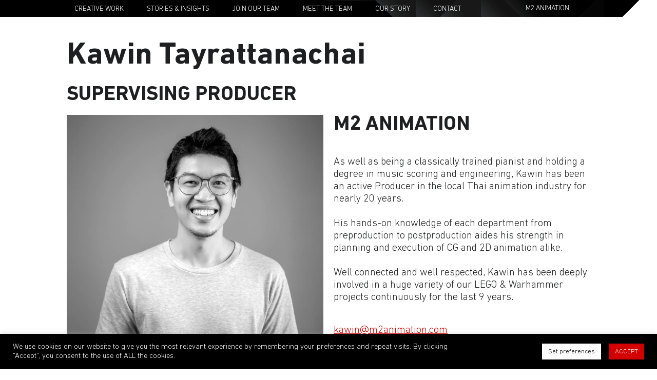

--- FILE ---
content_type: text/html; charset=UTF-8
request_url: https://m2animation.com/people/kawin-tayrattanachai/
body_size: 14095
content:
<!DOCTYPE html><html
class="no-js" lang="en-US"><head><link
rel="preload" href="https://animations.m-2.dk/wp-content/cache/wpo-minify/1759940191/assets/wpo-minify-header-d17b3e9c.min.js" as="script" /><link
rel="preload" href="https://www.googletagmanager.com/gtag/js?id=GT-MBT5JBT" as="script" /><link
rel="preload" href="https://www.googletagmanager.com/gtag/js?id=UA-167638246-1" as="script" /><link
rel="preload" href="https://ajax.googleapis.com/ajax/libs/jquery/2.2.0/jquery.min.js" as="script" /><link
rel="preload" href="https://f.vimeocdn.com/js/froogaloop2.min.js" as="script" /><link
rel="preload" href="https://player.vimeo.com/api/player.js" as="script" /><link
rel="preload" href="https://animations.m-2.dk/wp-content/cache/wpo-minify/1759940191/assets/wpo-minify-footer-add82cbb.min.js" as="script" /><meta
charset="UTF-8"><meta
name="viewport" content="width=device-width, initial-scale=1.0"><link
rel="profile" href="//gmpg.org/xfn/11"><link
rel="preload" href="https://use.typekit.net/jas5xne.css" as="style" onload="this.rel='stylesheet'">
<noscript><link
rel="stylesheet" href="https://use.typekit.net/jas5xne.css"></noscript><link
rel="preload" href="/wp-content/themes/am2/assets/fonts/dinn/DINNextLTPro-Regular.woff2" as="font" type="font/woff2" crossorigin="anonymous"><link
rel="preload" href="/wp-content/themes/am2/assets/fonts/dinn/DINNextLTPro-Bold.woff2" as="font" type="font/woff2" crossorigin="anonymous"><link
rel="icon" href="https://animations.m-2.dk/wp-content/uploads/sites/5/2020/11/favicon-1.png"><link
rel="preconnect" href="https://www.googletagmanager.com"><link
rel="preconnect" href="https://snap.licdn.com"><link
rel="dns-prefetch" href="https://epe8ge4y2r6.exactdn.com"><link
rel="dns-prefetch" href="https://use.typekit.net"><meta
name='robots' content='index, follow, max-image-preview:large, max-snippet:-1, max-video-preview:-1' /><style>img:is([sizes="auto" i],[sizes^="auto," i]){contain-intrinsic-size:3000px 1500px}</style><title>Kawin Tayrattanachai - Supervising Producer at M2 Animation</title><meta
name="description" content="Kawin Tayrattanachai - Supervising Producer at M2 Animation. Creating amazing work and contributing to exceptional projects in the M2 Family." /><link
rel="canonical" href="https://m2animation.com/people/kawin-tayrattanachai/" /><meta
property="og:locale" content="en_US" /><meta
property="og:type" content="article" /><meta
property="og:title" content="Kawin Tayrattanachai" /><meta
property="og:description" content="Kawin Tayrattanachai - Supervising Producer at M2 Animation. Creating amazing work and contributing to exceptional projects in the M2 Family." /><meta
property="og:url" content="https://m2animation.com/people/kawin-tayrattanachai/" /><meta
property="og:site_name" content="M2 Animation" /><meta
property="article:publisher" content="https://www.facebook.com/M2AnimationStudio" /><meta
property="article:modified_time" content="2024-10-14T22:08:38+00:00" /><meta
property="og:image" content="https://animations.m-2.dk/wp-content/uploads/sites/5/2020/11/Kawin.jpg" /><meta
property="og:image:width" content="1335" /><meta
property="og:image:height" content="1692" /><meta
property="og:image:type" content="image/jpeg" /><meta
name="twitter:card" content="summary_large_image" /> <script type="application/ld+json" class="yoast-schema-graph">{"@context":"https://schema.org","@graph":[{"@type":"WebPage","@id":"https://m2animation.com/people/kawin-tayrattanachai/","url":"https://m2animation.com/people/kawin-tayrattanachai/","name":"Kawin Tayrattanachai - Supervising Producer at M2 Animation","isPartOf":{"@id":"/#website"},"primaryImageOfPage":{"@id":"https://m2animation.com/people/kawin-tayrattanachai/#primaryimage"},"image":{"@id":"https://m2animation.com/people/kawin-tayrattanachai/#primaryimage"},"thumbnailUrl":"https://animations.m-2.dk/wp-content/uploads/sites/5/2020/11/Kawin.jpg","datePublished":"2020-11-09T19:20:18+00:00","dateModified":"2024-10-14T22:08:38+00:00","description":"Kawin Tayrattanachai - Supervising Producer at M2 Animation. Creating amazing work and contributing to exceptional projects in the M2 Family.","inLanguage":"en-US","potentialAction":[{"@type":"ReadAction","target":["https://m2animation.com/people/kawin-tayrattanachai/"]}]},{"@type":"ImageObject","inLanguage":"en-US","@id":"https://m2animation.com/people/kawin-tayrattanachai/#primaryimage","url":"https://animations.m-2.dk/wp-content/uploads/sites/5/2020/11/Kawin.jpg","contentUrl":"https://animations.m-2.dk/wp-content/uploads/sites/5/2020/11/Kawin.jpg","width":1335,"height":1692},{"@type":"WebSite","@id":"/#website","url":"/","name":"M2 Animation","description":"M2 Animation Studio’s is an international award-winning animation studio","publisher":{"@id":"/#organization"},"potentialAction":[{"@type":"SearchAction","target":{"@type":"EntryPoint","urlTemplate":"/?s={search_term_string}"},"query-input":{"@type":"PropertyValueSpecification","valueRequired":true,"valueName":"search_term_string"}}],"inLanguage":"en-US"},{"@type":["Organization","Place"],"@id":"/#organization","name":"M2 Animation","url":"/","logo":{"@id":"https://m2animation.com/people/kawin-tayrattanachai/#local-main-organization-logo"},"image":{"@id":"https://m2animation.com/people/kawin-tayrattanachai/#local-main-organization-logo"},"sameAs":["https://www.facebook.com/M2AnimationStudio","https://www.linkedin.com/company/m2animation/","https://www.youtube.com/@M2ANIMATIONSTUDIO"],"telephone":[],"openingHoursSpecification":[{"@type":"OpeningHoursSpecification","dayOfWeek":["Monday","Tuesday","Wednesday","Thursday","Friday","Saturday","Sunday"],"opens":"09:00","closes":"17:00"}]},{"@type":"ImageObject","inLanguage":"en-US","@id":"https://m2animation.com/people/kawin-tayrattanachai/#local-main-organization-logo","url":"https://animations.m-2.dk/wp-content/uploads/sites/5/2023/08/M2_Animation_Hexagon_red-e1693485177859.png","contentUrl":"https://animations.m-2.dk/wp-content/uploads/sites/5/2023/08/M2_Animation_Hexagon_red-e1693485177859.png","width":2333,"height":1992,"caption":"M2 Animation"}]}</script> <link
rel='dns-prefetch' href='//www.googletagmanager.com' /><style id='classic-theme-styles-inline-css' type='text/css'>
/*! This file is auto-generated */
.wp-block-button__link{color:#fff;background-color:#32373c;border-radius:9999px;box-shadow:none;text-decoration:none;padding:calc(.667em + 2px) calc(1.333em + 2px);font-size:1.125em}.wp-block-file__button{background:#32373c;color:#fff;text-decoration:none}</style><style id='global-styles-inline-css' type='text/css'>:root{--wp--preset--aspect-ratio--square:1;--wp--preset--aspect-ratio--4-3:4/3;--wp--preset--aspect-ratio--3-4:3/4;--wp--preset--aspect-ratio--3-2:3/2;--wp--preset--aspect-ratio--2-3:2/3;--wp--preset--aspect-ratio--16-9:16/9;--wp--preset--aspect-ratio--9-16:9/16;--wp--preset--color--black:#000000;--wp--preset--color--cyan-bluish-gray:#abb8c3;--wp--preset--color--white:#ffffff;--wp--preset--color--pale-pink:#f78da7;--wp--preset--color--vivid-red:#cf2e2e;--wp--preset--color--luminous-vivid-orange:#ff6900;--wp--preset--color--luminous-vivid-amber:#fcb900;--wp--preset--color--light-green-cyan:#7bdcb5;--wp--preset--color--vivid-green-cyan:#00d084;--wp--preset--color--pale-cyan-blue:#8ed1fc;--wp--preset--color--vivid-cyan-blue:#0693e3;--wp--preset--color--vivid-purple:#9b51e0;--wp--preset--color--primary:#39B54A;--wp--preset--color--secondary:#996AFF;--wp--preset--color--danger:#B2153D;--wp--preset--color--gray:#ECEDF0;--wp--preset--gradient--vivid-cyan-blue-to-vivid-purple:linear-gradient(135deg,rgba(6,147,227,1) 0%,rgb(155,81,224) 100%);--wp--preset--gradient--light-green-cyan-to-vivid-green-cyan:linear-gradient(135deg,rgb(122,220,180) 0%,rgb(0,208,130) 100%);--wp--preset--gradient--luminous-vivid-amber-to-luminous-vivid-orange:linear-gradient(135deg,rgba(252,185,0,1) 0%,rgba(255,105,0,1) 100%);--wp--preset--gradient--luminous-vivid-orange-to-vivid-red:linear-gradient(135deg,rgba(255,105,0,1) 0%,rgb(207,46,46) 100%);--wp--preset--gradient--very-light-gray-to-cyan-bluish-gray:linear-gradient(135deg,rgb(238,238,238) 0%,rgb(169,184,195) 100%);--wp--preset--gradient--cool-to-warm-spectrum:linear-gradient(135deg,rgb(74,234,220) 0%,rgb(151,120,209) 20%,rgb(207,42,186) 40%,rgb(238,44,130) 60%,rgb(251,105,98) 80%,rgb(254,248,76) 100%);--wp--preset--gradient--blush-light-purple:linear-gradient(135deg,rgb(255,206,236) 0%,rgb(152,150,240) 100%);--wp--preset--gradient--blush-bordeaux:linear-gradient(135deg,rgb(254,205,165) 0%,rgb(254,45,45) 50%,rgb(107,0,62) 100%);--wp--preset--gradient--luminous-dusk:linear-gradient(135deg,rgb(255,203,112) 0%,rgb(199,81,192) 50%,rgb(65,88,208) 100%);--wp--preset--gradient--pale-ocean:linear-gradient(135deg,rgb(255,245,203) 0%,rgb(182,227,212) 50%,rgb(51,167,181) 100%);--wp--preset--gradient--electric-grass:linear-gradient(135deg,rgb(202,248,128) 0%,rgb(113,206,126) 100%);--wp--preset--gradient--midnight:linear-gradient(135deg,rgb(2,3,129) 0%,rgb(40,116,252) 100%);--wp--preset--font-size--small:13px;--wp--preset--font-size--medium:20px;--wp--preset--font-size--large:36px;--wp--preset--font-size--x-large:42px;--wp--preset--font-size--normal:16px;--wp--preset--font-size--huge:42px;--wp--preset--spacing--20:0.44rem;--wp--preset--spacing--30:0.67rem;--wp--preset--spacing--40:1rem;--wp--preset--spacing--50:1.5rem;--wp--preset--spacing--60:2.25rem;--wp--preset--spacing--70:3.38rem;--wp--preset--spacing--80:5.06rem;--wp--preset--shadow--natural:6px 6px 9px rgba(0, 0, 0, 0.2);--wp--preset--shadow--deep:12px 12px 50px rgba(0, 0, 0, 0.4);--wp--preset--shadow--sharp:6px 6px 0px rgba(0, 0, 0, 0.2);--wp--preset--shadow--outlined:6px 6px 0px -3px rgba(255, 255, 255, 1), 6px 6px rgba(0, 0, 0, 1);--wp--preset--shadow--crisp:6px 6px 0px rgba(0, 0, 0, 1)}:where(.is-layout-flex){gap:.5em}:where(.is-layout-grid){gap:.5em}body .is-layout-flex{display:flex}.is-layout-flex{flex-wrap:wrap;align-items:center}.is-layout-flex>:is(*,div){margin:0}body .is-layout-grid{display:grid}.is-layout-grid>:is(*,div){margin:0}:where(.wp-block-columns.is-layout-flex){gap:2em}:where(.wp-block-columns.is-layout-grid){gap:2em}:where(.wp-block-post-template.is-layout-flex){gap:1.25em}:where(.wp-block-post-template.is-layout-grid){gap:1.25em}.has-black-color{color:var(--wp--preset--color--black)!important}.has-cyan-bluish-gray-color{color:var(--wp--preset--color--cyan-bluish-gray)!important}.has-white-color{color:var(--wp--preset--color--white)!important}.has-pale-pink-color{color:var(--wp--preset--color--pale-pink)!important}.has-vivid-red-color{color:var(--wp--preset--color--vivid-red)!important}.has-luminous-vivid-orange-color{color:var(--wp--preset--color--luminous-vivid-orange)!important}.has-luminous-vivid-amber-color{color:var(--wp--preset--color--luminous-vivid-amber)!important}.has-light-green-cyan-color{color:var(--wp--preset--color--light-green-cyan)!important}.has-vivid-green-cyan-color{color:var(--wp--preset--color--vivid-green-cyan)!important}.has-pale-cyan-blue-color{color:var(--wp--preset--color--pale-cyan-blue)!important}.has-vivid-cyan-blue-color{color:var(--wp--preset--color--vivid-cyan-blue)!important}.has-vivid-purple-color{color:var(--wp--preset--color--vivid-purple)!important}.has-black-background-color{background-color:var(--wp--preset--color--black)!important}.has-cyan-bluish-gray-background-color{background-color:var(--wp--preset--color--cyan-bluish-gray)!important}.has-white-background-color{background-color:var(--wp--preset--color--white)!important}.has-pale-pink-background-color{background-color:var(--wp--preset--color--pale-pink)!important}.has-vivid-red-background-color{background-color:var(--wp--preset--color--vivid-red)!important}.has-luminous-vivid-orange-background-color{background-color:var(--wp--preset--color--luminous-vivid-orange)!important}.has-luminous-vivid-amber-background-color{background-color:var(--wp--preset--color--luminous-vivid-amber)!important}.has-light-green-cyan-background-color{background-color:var(--wp--preset--color--light-green-cyan)!important}.has-vivid-green-cyan-background-color{background-color:var(--wp--preset--color--vivid-green-cyan)!important}.has-pale-cyan-blue-background-color{background-color:var(--wp--preset--color--pale-cyan-blue)!important}.has-vivid-cyan-blue-background-color{background-color:var(--wp--preset--color--vivid-cyan-blue)!important}.has-vivid-purple-background-color{background-color:var(--wp--preset--color--vivid-purple)!important}.has-black-border-color{border-color:var(--wp--preset--color--black)!important}.has-cyan-bluish-gray-border-color{border-color:var(--wp--preset--color--cyan-bluish-gray)!important}.has-white-border-color{border-color:var(--wp--preset--color--white)!important}.has-pale-pink-border-color{border-color:var(--wp--preset--color--pale-pink)!important}.has-vivid-red-border-color{border-color:var(--wp--preset--color--vivid-red)!important}.has-luminous-vivid-orange-border-color{border-color:var(--wp--preset--color--luminous-vivid-orange)!important}.has-luminous-vivid-amber-border-color{border-color:var(--wp--preset--color--luminous-vivid-amber)!important}.has-light-green-cyan-border-color{border-color:var(--wp--preset--color--light-green-cyan)!important}.has-vivid-green-cyan-border-color{border-color:var(--wp--preset--color--vivid-green-cyan)!important}.has-pale-cyan-blue-border-color{border-color:var(--wp--preset--color--pale-cyan-blue)!important}.has-vivid-cyan-blue-border-color{border-color:var(--wp--preset--color--vivid-cyan-blue)!important}.has-vivid-purple-border-color{border-color:var(--wp--preset--color--vivid-purple)!important}.has-vivid-cyan-blue-to-vivid-purple-gradient-background{background:var(--wp--preset--gradient--vivid-cyan-blue-to-vivid-purple)!important}.has-light-green-cyan-to-vivid-green-cyan-gradient-background{background:var(--wp--preset--gradient--light-green-cyan-to-vivid-green-cyan)!important}.has-luminous-vivid-amber-to-luminous-vivid-orange-gradient-background{background:var(--wp--preset--gradient--luminous-vivid-amber-to-luminous-vivid-orange)!important}.has-luminous-vivid-orange-to-vivid-red-gradient-background{background:var(--wp--preset--gradient--luminous-vivid-orange-to-vivid-red)!important}.has-very-light-gray-to-cyan-bluish-gray-gradient-background{background:var(--wp--preset--gradient--very-light-gray-to-cyan-bluish-gray)!important}.has-cool-to-warm-spectrum-gradient-background{background:var(--wp--preset--gradient--cool-to-warm-spectrum)!important}.has-blush-light-purple-gradient-background{background:var(--wp--preset--gradient--blush-light-purple)!important}.has-blush-bordeaux-gradient-background{background:var(--wp--preset--gradient--blush-bordeaux)!important}.has-luminous-dusk-gradient-background{background:var(--wp--preset--gradient--luminous-dusk)!important}.has-pale-ocean-gradient-background{background:var(--wp--preset--gradient--pale-ocean)!important}.has-electric-grass-gradient-background{background:var(--wp--preset--gradient--electric-grass)!important}.has-midnight-gradient-background{background:var(--wp--preset--gradient--midnight)!important}.has-small-font-size{font-size:var(--wp--preset--font-size--small)!important}.has-medium-font-size{font-size:var(--wp--preset--font-size--medium)!important}.has-large-font-size{font-size:var(--wp--preset--font-size--large)!important}.has-x-large-font-size{font-size:var(--wp--preset--font-size--x-large)!important}:where(.wp-block-post-template.is-layout-flex){gap:1.25em}:where(.wp-block-post-template.is-layout-grid){gap:1.25em}:where(.wp-block-columns.is-layout-flex){gap:2em}:where(.wp-block-columns.is-layout-grid){gap:2em}:root :where(.wp-block-pullquote){font-size:1.5em;line-height:1.6}</style><link
rel='stylesheet' id='wpo_min-header-0-css' href='https://animations.m-2.dk/wp-content/cache/wpo-minify/1759940191/assets/wpo-minify-header-415b2289.min.css' type='text/css' media='all' /> <script type="text/javascript" id="wpo_min-header-0-js-extra">var Cli_Data={"nn_cookie_ids":[],"cookielist":[],"non_necessary_cookies":[],"ccpaEnabled":"","ccpaRegionBased":"","ccpaBarEnabled":"","strictlyEnabled":["necessary","obligatoire"],"ccpaType":"gdpr","js_blocking":"1","custom_integration":"","triggerDomRefresh":"","secure_cookies":""};var cli_cookiebar_settings={"animate_speed_hide":"500","animate_speed_show":"500","background":"#000000","border":"#b1a6a6c2","border_on":"","button_1_button_colour":"#d30000","button_1_button_hover":"#a90000","button_1_link_colour":"#fff","button_1_as_button":"1","button_1_new_win":"","button_2_button_colour":"#333","button_2_button_hover":"#292929","button_2_link_colour":"#444","button_2_as_button":"","button_2_hidebar":"","button_3_button_colour":"#1d1f1f","button_3_button_hover":"#171919","button_3_link_colour":"#fff","button_3_as_button":"1","button_3_new_win":"","button_4_button_colour":"#ffffff","button_4_button_hover":"#cccccc","button_4_link_colour":"#0a0a0a","button_4_as_button":"1","button_7_button_colour":"#61a229","button_7_button_hover":"#4e8221","button_7_link_colour":"#fff","button_7_as_button":"1","button_7_new_win":"","font_family":"inherit","header_fix":"","notify_animate_hide":"1","notify_animate_show":"","notify_div_id":"#cookie-law-info-bar","notify_position_horizontal":"right","notify_position_vertical":"bottom","scroll_close":"","scroll_close_reload":"","accept_close_reload":"","reject_close_reload":"","showagain_tab":"","showagain_background":"#fff","showagain_border":"#000","showagain_div_id":"#cookie-law-info-again","showagain_x_position":"100px","text":"#ffffff","show_once_yn":"","show_once":"10000","logging_on":"","as_popup":"","popup_overlay":"1","bar_heading_text":"","cookie_bar_as":"banner","popup_showagain_position":"bottom-right","widget_position":"left"};var log_object={"ajax_url":"https:\/\/m2animation.com\/wp-admin\/admin-ajax.php"};var loadmore_params={"ajaxurl":"\/wp-admin\/admin-ajax.php","posts":"{\"page\":0,\"people\":\"kawin-tayrattanachai\",\"post_type\":\"people\",\"name\":\"kawin-tayrattanachai\",\"error\":\"\",\"m\":\"\",\"p\":0,\"post_parent\":\"\",\"subpost\":\"\",\"subpost_id\":\"\",\"attachment\":\"\",\"attachment_id\":0,\"pagename\":\"kawin-tayrattanachai\",\"page_id\":0,\"second\":\"\",\"minute\":\"\",\"hour\":\"\",\"day\":0,\"monthnum\":0,\"year\":0,\"w\":0,\"category_name\":\"\",\"tag\":\"\",\"cat\":\"\",\"tag_id\":\"\",\"author\":\"\",\"author_name\":\"\",\"feed\":\"\",\"tb\":\"\",\"paged\":0,\"meta_key\":\"\",\"meta_value\":\"\",\"preview\":\"\",\"s\":\"\",\"sentence\":\"\",\"title\":\"\",\"fields\":\"all\",\"menu_order\":\"\",\"embed\":\"\",\"category__in\":[],\"category__not_in\":[],\"category__and\":[],\"post__in\":[],\"post__not_in\":[],\"post_name__in\":[],\"tag__in\":[],\"tag__not_in\":[],\"tag__and\":[],\"tag_slug__in\":[],\"tag_slug__and\":[],\"post_parent__in\":[],\"post_parent__not_in\":[],\"author__in\":[],\"author__not_in\":[],\"search_columns\":[],\"orderby\":\"menu_order\",\"order\":\"ASC\",\"posts_per_archive_page\":\"10\",\"ignore_sticky_posts\":false,\"suppress_filters\":false,\"cache_results\":true,\"update_post_term_cache\":true,\"update_menu_item_cache\":false,\"lazy_load_term_meta\":true,\"update_post_meta_cache\":true,\"posts_per_page\":10,\"nopaging\":false,\"comments_per_page\":\"50\",\"no_found_rows\":false}","current_page":"1","max_page":"0"}</script> <script type="text/javascript" src="https://animations.m-2.dk/wp-content/cache/wpo-minify/1759940191/assets/wpo-minify-header-d17b3e9c.min.js" id="wpo_min-header-0-js"></script> 
 <script type="text/javascript" src="https://www.googletagmanager.com/gtag/js?id=GT-MBT5JBT" id="google_gtagjs-js" async></script> <script type="text/javascript" id="google_gtagjs-js-after">window.dataLayer=window.dataLayer||[];function gtag(){dataLayer.push(arguments)}
gtag("set","linker",{"domains":["m2animation.com"]});gtag("js",new Date());gtag("set","developer_id.dZTNiMT",!0);gtag("config","GT-MBT5JBT")</script> <script type="text/plain" data-cli-class="cli-blocker-script"  data-cli-script-type="advertisement" data-cli-block="true"  data-cli-element-position="head">!function(f,b,e,v,n,t,s){if(f.fbq)return;n=f.fbq=function(){n.callMethod?n.callMethod.apply(n,arguments):n.queue.push(arguments)};if(!f._fbq)f._fbq=n;n.push=n;n.loaded=!0;n.version='2.0';n.queue=[];t=b.createElement(e);t.async=!0;t.src=v;s=b.getElementsByTagName(e)[0];s.parentNode.insertBefore(t,s)}(window,document,'script','https://connect.facebook.net/en_US/fbevents.js')</script>  <script type="text/plain" data-cli-class="cli-blocker-script"  data-cli-script-type="advertisement" data-cli-block="true"  data-cli-element-position="head">fbq('init','589165928663360',[],{"agent":"pldrupal-7-7.59"})</script><script type="text/plain" data-cli-class="cli-blocker-script"  data-cli-script-type="advertisement" data-cli-block="true"  data-cli-element-position="head">fbq('track','PageView',[])</script> 
<noscript>
<img
height="1" width="1" style="display:none" alt="fbpx"
src="https://www.facebook.com/tr?id=589165928663360&ev=PageView&noscript=1" />
</noscript><script type="text/plain" data-cli-class="cli-blocker-script"  data-cli-script-type="analytics" data-cli-block="true"  data-cli-element-position="head" async src="https://www.googletagmanager.com/gtag/js?id=UA-167638246-1"></script><script type="text/plain" data-cli-class="cli-blocker-script"  data-cli-script-type="analytics" data-cli-block="true"  data-cli-element-position="head">window.dataLayer=window.dataLayer||[];function gtag(){dataLayer.push(arguments)}
gtag('js',new Date());gtag('config','UA-167638246-1')</script> <meta
name="generator" content="Site Kit by Google 1.170.0" /><meta
name="generator" content="performance-lab 4.0.0; plugins: "><meta
name="google-adsense-platform-account" content="ca-host-pub-2644536267352236"><meta
name="google-adsense-platform-domain" content="sitekit.withgoogle.com">
 <script>(function(){function fixIframe(iframe){try{var src=iframe.getAttribute("src");if(!src||src.indexOf("player.vimeo.com")===-1)return;var u=new URL(src,window.location.origin);u.searchParams.delete("background");u.searchParams.set("controls","1");u.searchParams.set("playsinline","1");u.searchParams.set("title","0");u.searchParams.set("byline","0");u.searchParams.set("portrait","0");iframe.setAttribute("allow","autoplay; fullscreen; picture-in-picture");var newSrc=u.toString();if(iframe.src!==newSrc){iframe.src=newSrc}}catch(e){}}
function process(){document.querySelectorAll('iframe[src*="player.vimeo.com"]').forEach(fixIframe)}
process();new MutationObserver(process).observe(document.documentElement,{childList:!0,subtree:!0})})()</script>  <script type="text/javascript">(function(w,d,s,l,i){w[l]=w[l]||[];w[l].push({'gtm.start':new Date().getTime(),event:'gtm.js'});var f=d.getElementsByTagName(s)[0],j=d.createElement(s),dl=l!='dataLayer'?'&l='+l:'';j.async=!0;j.src='https://www.googletagmanager.com/gtm.js?id='+i+dl;f.parentNode.insertBefore(j,f)})(window,document,'script','dataLayer','GTM-N75ZQR2S')</script> </head><body
data-controller="Employee" class="page-employee animation" style="display:none">
<noscript>
<iframe
src="https://www.googletagmanager.com/ns.html?id=GTM-N75ZQR2S" height="0" width="0" style="display:none;visibility:hidden"></iframe>
</noscript><div
class="header-top__reponsive">
<a
href="https://m2entertainment.com"> M2 Entertainment</a><a
href="https://m2film.dk"> M2 Film</a></div><header
class="header" role="banner" aria-label="Main header"><div
class="container"><a
class="branding branding-responsive" href="https://m2animation.com" title="Home" rel="home">M2 Animation </a><div
class="block main-menu"><ul
id="menu-main-menu" class="menu"><li
id="menu-item-160" class="menu-item menu-item-type-custom menu-item-object-custom menu-item-home menu-item-160"><a
href="https://m2animation.com/">Creative Work</a></li><li
id="menu-item-1486" class="menu-item menu-item-type-custom menu-item-object-custom menu-item-1486"><a
href="https://m2animation.com/news">Stories &#038; Insights</a></li><li
id="menu-item-649" class="menu-item menu-item-type-custom menu-item-object-custom menu-item-649"><a
href="https://wearem2.emply.net/recruitment/VacanciesOverview.aspx?mediaId=65cbdde1-eab3-4ad4-a965-595abeaa7c8d">Join Our Team</a></li><li
id="menu-item-161" class="menu-item menu-item-type-custom menu-item-object-custom menu-item-161"><a
href="https://m2animation.com/people/">Meet the Team</a></li><li
id="menu-item-5820" class="menu-item menu-item-type-custom menu-item-object-custom menu-item-5820"><a
href="https://m2animation.com/about">Our Story</a></li><li
id="menu-item-5821" class="menu-item menu-item-type-custom menu-item-object-custom menu-item-5821"><a
href="https://m2animation.com/contact">Contact</a></li></ul></div><ul
id="menu-tools-menu" class="tools"><li
id="menu-item-6393" class="menu-item menu-item-type-custom menu-item-object-custom menu-item-home menu-item-has-children menu-item-6393"><a
href="https://m2animation.com">M2 Animation</a><ul
class="sub-menu"><li
id="menu-item-6394" class="menu-item menu-item-type-custom menu-item-object-custom menu-item-6394"><a
href="https://m2film.dk">M2 Film</a></li><li
id="menu-item-6397" class="menu-item menu-item-type-custom menu-item-object-custom menu-item-6397"><a
href="https://m2entertainment.com">M2 Entertainment</a></li></ul></li></ul></div></header><div
class="main animation-class" role="main"><div
class="container"><h1 class="page-title">Kawin Tayrattanachai</h1></div><div
class="content-container"><article
class="employee employee--full" data-name="Kawin Tayrattanachai"><div
class="container"><div
class="headline--small">Supervising Producer</div><div
class="split"><div><div
class="image">
<img
width="1335" height="1692" src="https://animations.m-2.dk/wp-content/uploads/sites/5/2020/11/Kawin.jpg" class="attachment-post_featured_image size-post_featured_image" alt="" decoding="async" fetchpriority="high" srcset="https://animations.m-2.dk/wp-content/uploads/sites/5/2020/11/Kawin.jpg 1335w, https://animations.m-2.dk/wp-content/uploads/sites/5/2020/11/Kawin-237x300.jpg 237w, https://animations.m-2.dk/wp-content/uploads/sites/5/2020/11/Kawin-808x1024.jpg 808w, https://animations.m-2.dk/wp-content/uploads/sites/5/2020/11/Kawin-768x973.jpg 768w, https://animations.m-2.dk/wp-content/uploads/sites/5/2020/11/Kawin-1212x1536.jpg 1212w" sizes="(max-width: 1335px) 100vw, 1335px" /></div></div><div><div
class="headline--small trailer--large">
M2 Animation</div><div
class="trailer--large"><div> As well as being a classically trained pianist and holding a degree in music scoring and engineering, Kawin has been an active Producer in the local Thai animation industry for nearly 20 years.<BR><BR>His hands-on knowledge of each department from preproduction to postproduction aides his strength in planning and execution of CG and 2D animation alike.<BR><BR>Well connected and well respected, Kawin has been deeply involved in a huge variety of our LEGO &amp; Warhammer projects continuously for the last 9 years.</div></div><div
class="trailer--large"><div
class="employee--full__email"><a
href="mailto:&#x6b;&#x61;&#119;&#105;n&#x40;&#x6d;&#x32;&#97;ni&#x6d;&#x61;&#116;&#105;o&#x6e;&#x2e;&#x63;&#111;m" rel="nofollow">&#x6b;&#x61;&#119;&#105;n&#x40;&#x6d;&#x32;&#97;ni&#x6d;&#x61;&#116;&#105;o&#x6e;&#x2e;&#x63;&#111;m</a></div><div></div><div></div><p
style="margin: 25px 0 10px;">See my productions and roles on IMDb.</p>
<a
href="https://www.imdb.com/name/nm8570316/?ref_=fn_al_nm_1" target="_blank"><img
src="https://m2animation.com/wp-content/themes/am2/assets/images/imdb-logo.png" style="width: 100px;" /></a></div></div></div></div></article></div> <script type="text/javascript">jQuery(document).ready(function(){jQuery('#menu-item-623').addClass('current-menu-item');jQuery('#menu-item-161').addClass('current-menu-item')})</script> <script type="text/javascript">var textToShow=["We fit the big picture into any screen size.","Action speaks louder than words. No matter the screen size.","We embrace new media with a bear hug. Bring it.","Business as usual just ain't good enough."]</script> <div
class="section--red status-block"><div
class="container"><div
class="block"><div
class="view view-factboxes view-id-factboxes view-display-id-block view-dom-id-000b771b6d7dc8edcfbb6e5aea26aa37"><div
class="view-content"><div
class="content"><div
class="factbox"><h2 class="headline"></h2><div
class="factbox__body"><p>Our ability to deliver multiple services allows us to improve both scheduling and budgeting efficiencies. That way we can help clients create beautiful, effective campaigns and content for any screen.</p></div><div
class="item-list"><ul
class="factbox__facts"><li><p>Animation department <strong>350</strong>cool people</p></li><li><p>We amaze<strong>6250</strong>people worldwide every minute</p></li><li><p>We distribute<strong>14037</strong>master files each year</p></li></ul></div><div
class="text-center">
<a
href="https://m2animation.com" class="plus-above factbox__link">See our work</a></div></div></div></div></div></div></div></div></div><footer
class="footer" role="contentinfo"><div
class="container"><div
class="block"><div
class="view view-offices view-id-offices view-display-id-block_1 view-dom-id-49ca21742fb1e2521420c4c8146faeca"><div
class="view-content"><div
class="content"><h2 class="footer-main-title">THE M2 ANIMATION FAMILY</h2><div
class="office__wrapper"><div
class="office office--footer"><div
class="office--footer__title"><h4 class="footer-title"><a
href=""></a></h4></div><div
class="office--footer__address"><p><span
style="color: #ffffff;"><a
style="color: #ffffff;" href="https://goo.gl/maps/ffmVyaYq1fCAQsPBA" target="_blank" rel="noopener"><strong>BANGKOK</strong></a></span><br
/>
30/1 Sukhumvit 55<br
/>
(Thonglor 25) Klongton Nue, Wattana, Bangkok 10110<br
/>
Thailand</p></div></div><div
class="office office--footer"><div
class="office--footer__title"><h4 class="footer-title"><a
href=""></a></h4></div><div
class="office--footer__address"><p><span
style="color: #ffffff;"><a
style="color: #ffffff;" href="https://goo.gl/maps/b4aghKRH9kA4frqy9" target="_blank" rel="noopener"><strong>LOS ANGELES</strong></a></span><br
/>
9465 Wilshire Blvd.<br
/>
Suite 300, Beverly Hills<br
/>
CA 90212, United States</p></div></div><div
class="office office--footer"><div
class="office--footer__title"><h4 class="footer-title"><a
href=""></a></h4></div><div
class="office--footer__address"><p><span
style="color: #ffffff;"><a
style="color: #ffffff;" href="https://goo.gl/maps/kcMYrPQqWFT4qGb8A" target="_blank" rel="noopener"><strong>AARHUS</strong></a></span><br
/>
Filmbyen 23<br
/>
8000 Aarhus C<br
/>
Denmark</p></div></div></div></div></div></div></div><nav
class="block menu-footer" role="navigation"><ul
id="menu-footer-menu" class="menu"><li
id="menu-item-621"facebook menu-item menu-item--type-custom menu-item--object-custom menu-item--depth-0><a
target="_blank" href="https://www.facebook.com/M2AnimationStudio" class="facebook menu-item menu-item--type-custom menu-item--object-custom menu-item--depth-0"><span
class="text">Facebook</span>
<span
class="icon"></span>
<span
class="icon-active"></span></a></li><li
id="menu-item-623"linekdin menu-item menu-item--type-custom menu-item--object-custom menu-item--depth-0><a
target="_blank" href="https://www.linkedin.com/company/m2animation/" class="linekdin menu-item menu-item--type-custom menu-item--object-custom menu-item--depth-0"><span
class="text">Linkedin</span>
<span
class="icon"></span>
<span
class="icon-active"></span></a></li><li
id="menu-item-4395"menu-item menu-item--type-custom menu-item--object-custom menu-item--depth-0><a
href="https://www.youtube.com/@M2ANIMATIONSTUDIO?sub_confirmation=1" class="menu-item menu-item--type-custom menu-item--object-custom menu-item--depth-0"><span
class="text"><div
class="social-icon">   <span
style="position: relative; top: 8px;">YouTube</span></div></span>
<span
class="icon"></span>
<span
class="icon-active"></span></a></li></ul></nav><div
class="block copyright"><p>M2 Animation | All rights reserved. © 2023. A subsidiary of M2 Animation Group a/s. Operating studios in Denmark, Bangkok and Los Angeles. M2 Animation Group a/s is owned by the privately-owned Danish holding company M2 Group a/s.</p><p>&nbsp;</p><p><span
style="color: #c6c6c6;">[<a
style="color: #c6c6c6;" href="https://m2animation.com/people/mads-munk-m2-animation/">Meet the Creator of the M2 Family</a>]</span></p></div></div></footer>
 <script>jQuery(document).ready(function($){$('#js-filter-open').on("click",function(){$('#filter-open').slideToggle("fast",function(){})});$('#js-add-to-shortlist').on("click",function(e){$('#add-to-shortlist').slideToggle('fast',function(){}).toggleClass('show')});$('.js-directory-shortlist').on("click",function(e){$(this).parent().parent().find('#js-tdl-filter').slideToggle('fast',function(){}).toggleClass('show')});$('.accordion').on("click",function(e){$(this).toggleClass('active');$(this).parent().find('.panel ').slideToggle('fast',function(){}).toggleClass('active')});$('<a href="javascript:void(0);" onClick="onClickShow()" id="wpum_field_28-more" class="wpum_field_28-read-more">Read more</a>').appendTo('.fieldset-wpum_field_28');$(document).mouseup(function(e){var container=$('#add-to-shortlist');if(!container.is(e.target)&&container.has(e.target).length===0){container.slideUp("fast",function(){}).removeClass("show")}});$('.fieldset-wpum_profile_image_list .wpum-uploaded-files').prepend('<img src="/wp-content/themes/am2/assets/images/no-photo.jpg" style="position: absolute;width:80px;height:80px;cursor:pointer;top:0;" />')
$('.fieldset-user_avatar .input-text').change(function(event){var tmppath=URL.createObjectURL(event.target.files[0]);$(this).parent().find("img").fadeIn("fast").attr('src',URL.createObjectURL(event.target.files[0]))});$(document).on('change','.input-text',function(){var tmppath=URL.createObjectURL(event.target.files[0]);$(this).parent().find("img").fadeIn("fast").attr('src',URL.createObjectURL(event.target.files[0]))});var args={"ageRangeId":"filters__age-slider","ageMax":"120","ageMin":"","ageMaxCurrent":"120","ageMinCurrent":"0","weightRangeId":"filters__weight-slider","weightMax":"250","weightMin":"","weightMaxCurrent":"250","weightMinCurrent":"0","heightRangeId":"filters__height-slider","heightMax":"300","heightMin":"","heightMaxCurrent":"300","heightMinCurrent":"0","selectID":'filters__car-brand',"fillSelectID":'filters__car-model',"fillSelectOptinsText":'Izaberite model',"formID":'filters',"sortingID":'filters__car-sorting',"carsContainer":'archive-cars__cars',"blockClass":"single-cars__match-height",};var defaults={};var options=$.extend(defaults,args);$(window).load(function(){$(function(){var from=0,to=0;$('#'+options.ageRangeId+'').ionRangeSlider({type:"double",prettify_separator:".",grid:!1,min:Number(options.ageMin),max:Number(options.ageMax),step:1,from:Number(options.ageMinCurrent),to:Number(options.ageMaxCurrent),onChange:function(data){from=data.from;to=data.to;$('.filters__age-from').val(from);$('.filters__age-to').val(to)},onFinish:function(data){from=data.from;to=data.to;$('.filters__age-from').val(from);$('.filters__age-to').val(to)},onUpdate:function(data){from=data.from;to=data.to;$('.filters__age-from').val(from);$('.filters__age-to').val(to)}});$('#'+options.weightRangeId+'').ionRangeSlider({type:"double",prettify_separator:".",grid:!1,min:Number(options.weightMin),max:Number(options.weightMax),step:1,from:Number(options.weightMinCurrent),to:Number(options.weightMaxCurrent),onChange:function(data){from=data.from;to=data.to;$('.filters__weight-from').val(from);$('.filters__weight-to').val(to)},onFinish:function(data){from=data.from;to=data.to;$('.filters__weight-from').val(from);$('.filters__weight-to').val(to)},onUpdate:function(data){from=data.from;to=data.to;$('.filters__weight-from').val(from);$('.filters__weight-to').val(to)}});$('#'+options.heightRangeId+'').ionRangeSlider({type:"double",prettify_separator:".",grid:!1,min:Number(options.heightMin),max:Number(options.heightMax),step:1,from:Number(options.heightMinCurrent),to:Number(options.heightMaxCurrent),onChange:function(data){from=data.from;to=data.to;$('.filters__height-from').val(from);$('.filters__height-to').val(to)},onFinish:function(data){from=data.from;to=data.to;$('.filters__height-from').val(from);$('.filters__height-to').val(to)},onUpdate:function(data){from=data.from;to=data.to;$('.filters__height-from').val(from);$('.filters__height-to').val(to)}})})});$(".m2-remove-user-from-shortlist").on('click',function(e){e.preventDefault();const that=$(this);var id=$(this).data('id');var user=$(this).data('user');var userHolder=$(this).parents('.wpum-table__tr');var userHolderShortListPage=$(this).parents('.wpum-accordion__porfolio');$(that).prop('disabled',!0);if(confirm("Are you sure?")){$.ajax({type:'post',url:'https://m2animation.com/wp-admin/admin-ajax.php',data:{action:'m2_remove_user_from_shortlist',nonce:'b494293d60',id:id,user:user},success:function(result){if(result.success===!0){userHolder.fadeOut(function(){userHolder.remove()});userHolderShortListPage.fadeOut(function(){userHolderShortListPage.remove()})}},complete:function(){$(that).removeAttr('disabled')}})}});$(".m2-add-user-to-shortlist").on('click',function(e){e.preventDefault();const that=$(this);var id=$(this).data('id');var user=$(this).data('user');var userHolder=$(this).parents('label');$(that).prop('disabled',!0);$.ajax({type:'post',url:'https://m2animation.com/wp-admin/admin-ajax.php',data:{action:'m2_add_user_to_shortlist',nonce:'b494293d60',id:id,user:user},success:function(result){if(result.success===!0){userHolder.fadeOut(function(){userHolder.remove()})}},complete:function(){$(that).removeAttr('disabled')}})});$(".am2-remove-user").on('click',function(e){e.preventDefault();const that=$(this);var id=$(this).data('id');var user=$(this).parents('.wpum-table__tr');$(that).prop('disabled',!0);if(confirm("Are you sure?")){$.ajax({type:'post',url:'https://m2animation.com/wp-admin/admin-ajax.php',data:{action:'m2_delete_user',nonce:'b494293d60',id:id},success:function(result){if(result.success===!0){user.fadeOut(function(){user.remove()})}},complete:function(){$(that).removeAttr('disabled')}})}});$(".m2-remove-shortlist").on('click',function(e){e.preventDefault();const that=$(this);const id=$(this).data('id');const refresh=$(this).data('refresh');const table_row=$(this).parents('.wpum-table__tr');const single_table_row=$(this).parents('.wpum-accordion__wrapper');$(that).prop('disabled',!0);if(confirm("Are you sure?")){$.ajax({type:'post',url:'https://m2animation.com/wp-admin/admin-ajax.php',data:{action:'m2_remove_shortlist',nonce:'b494293d60',id:id},success:function(result){if(result.success===!0){table_row.fadeOut(function(){table_row.remove()});single_table_row.fadeOut(function(){single_table_row.remove()});if(refresh==!0){window.location.replace('https://m2animation.com/shortlists/')}}},complete:function(){$(that).removeAttr('disabled')}})}});$(".m2-add-shortlist").on('click',function(e){e.preventDefault();const that=$(this);const title=$('.m2-shortlist-text').val();const parent=$('.m2-shortlist-parent').val();$(that).prop('disabled',!0);$.ajax({type:'post',url:'https://m2animation.com/wp-admin/admin-ajax.php',data:{action:'m2_add_shortlist',nonce:'b494293d60',title:title,parent:parent},success:function(result){if(result.success===!0){window.location=window.location.href.split("?")[0]}},complete:function(){$(that).removeAttr('disabled')}})});const renderHTML=(value)=>{return `
        <div class="wpum-table__tr wpum-table__tr--v1">
            <div class="wpum-table__td wpum-table__td--v1" data-th="SHORTLIST NAME">${value.name}</div>
            <div class="wpum-table__td wpum-table__td--v1" data-th="CREATED BY">${value.author}</div>
            <div class="wpum-table__td wpum-table__td--v1" data-th="DATE">${value.date}</div>
            <div class="last">
                <a href="/user_category/${value.slug}/" class="wpum-table__icon">
                    <svg class="icon icon--profile-view">
                    <use xlink:href="/wp-content/themes/am2/assets/images/sprite.svg#icon--profile-view"></use>
                    </svg>
                </a>
                <a href="" class="wpum-table__icon m2-remove-shortlist" data-id="${value.id}">
                    <svg class="icon icon--profile-add">
                    <use xlink:href="/wp-content/themes/am2/assets/images/sprite.svg#icon--delete-profile"></use>
                    </svg>
                </a>
            </div>
        </div>
        `}
function findShortlist(value){$("#shortlist-list").html("<div class='loading' style='text-align:center;padding:15px 0;'>Please wait...</div>")
$.ajax({type:'post',url:'https://m2animation.com/wp-admin/admin-ajax.php',data:{action:'m2_search_terms',name:value,},success:function(result){if(result.success===!0){let html='';if(result.data.data.length>0){result.data.data.forEach(function(element){html+=renderHTML(element)});$("#shortlist-list").html(html)}else{$("#shortlist-list").html(`<div class='no-results' style='text-align:center;padding:15px 0;'>No results for query ${value}</div>`)}}}})}
let timeoutID='';$(".m2-shortlist-text").keyup(function(e){clearTimeout(timeoutID);const value=e.target.value
timeoutID=setTimeout(()=>findShortlist(value),500)});const renderHTML2=(value)=>{return `
        <label> 
			<a href="#" class="m2-add-user-to-shortlist" data-id="${value.id}" data-user="${value.user_id}"></a> 
			<small class="description"><small class="parent">${value.parent.name}</small>${value.name}</small>
        </label>  
        `}
function findShortlistUser(value){$(".shortlist-list-user").html("<div class='loading' style='text-align:center;padding:15px 0;'>Please wait...</div>")
$.ajax({type:'post',url:'https://m2animation.com/wp-admin/admin-ajax.php',data:{action:'m2_search_terms2',name:value,},success:function(result){if(result.success===!0){let html='';if(result.data.data.length>0){result.data.data.forEach(function(element){html+=renderHTML2(element)});$(".shortlist-list-user").html(html)}else{$(".shortlist-list-user").html(`<div class='no-results' style='text-align:center;padding:15px 0;'>No results for query ${value}</div>`)}}}})}
let timeoutID2='';$(".wpum__search-input").keyup(function(e){clearTimeout(timeoutID2);const value=e.target.value
timeoutID2=setTimeout(()=>findShortlistUser(value),500)});$(".fieldset-wpum_profile_image_list .add-repeater-row").html("Add image")})</script> <div
class="search-wrapper"><div
class="container"><div
class="block"><form
action="/" method="get" id="views-exposed-form-search-page" accept-charset="UTF-8"><div><div
class="views-exposed-form"><div
class="views-exposed-widgets clearfix"><div
id="edit-keys-wrapper" class="views-exposed-widget views-widget-filter-search_api_views_fulltext"><div
class="views-widget"><div
class="form-item form-type-textfield form-item-keys">
<input
type="text" id="edit-keys" name="s" value="" size="30" maxlength="128" class="form-text required error" placeholder="Type your search" /></div></div></div><div
class="views-exposed-widget views-submit-button">
<input
type="submit" id="edit-submit-search" name="" value="Apply" class="form-submit" /></div></div></div></div></form></div></div></div> <script type="text/javascript">jQuery(document).ready(function(){jQuery("body").show()})</script> <script src="https://ajax.googleapis.com/ajax/libs/jquery/2.2.0/jquery.min.js"></script> <script defer src="https://f.vimeocdn.com/js/froogaloop2.min.js"></script> <script defer src="https://player.vimeo.com/api/player.js"></script> <script>jQuery(document).ready(function(){$('.card-media-vimeo__wrapper  .card-media-vimeo').each(function(){var player=$("#"+this.id);froogaloop=$f(player[0].id);froogaloop.api('pause');$('.card-media-vimeo__wrapper').mouseover(function(){$('.card-media-vimeo').each(function(){var thisfind=$(this).find('.card-media-vimeo');var player=$("#"+this.id);froogaloop=$f(player[0].id);froogaloop.api('play')}).mouseout(function(){froogaloop.api('pause')})})})})</script> <script>$(document).ready(function(){svg4everybody()});function onClickShow(){$('.fieldset-wpum_field_28 .description').toggleClass('show');var x=document.getElementById("wpum_field_28-more");if(x.innerHTML==="Read more"){x.innerHTML="Show less"}else{x.innerHTML="Read more"}}</script> <div
class="player"></div> <script>jQuery.extend(Drupal.settings,{"basePath":"\/","pathPrefix":"","ajaxPageState":{"theme":"m2film","theme_token":"0ZT1UGrQtir6VqxJ7lKTj4a4ZaEn9qYS45Ghwv_UWq4"},"urlIsAjaxTrusted":{"\/search":!0},"googleanalytics":{"trackOutbound":1,"trackMailto":1,"trackDownload":1,"trackDownloadExtensions":"7z|aac|arc|arj|asf|asx|avi|bin|csv|doc(x|m)?|dot(x|m)?|exe|flv|gif|gz|gzip|hqx|jar|jpe?g|js|mp(2|3|4|e?g)|mov(ie)?|msi|msp|pdf|phps|png|ppt(x|m)?|pot(x|m)?|pps(x|m)?|ppam|sld(x|m)?|thmx|qtm?|ra(m|r)?|sea|sit|tar|tgz|torrent|txt|wav|wma|wmv|wpd|xls(x|m|b)?|xlt(x|m)|xlam|xml|z|zip"},"themePath":"sites\/default\/themes\/m2film"})</script> <script type="speculationrules">
{"prefetch":[{"source":"document","where":{"and":[{"href_matches":"\/*"},{"not":{"href_matches":["\/wp-*.php","\/wp-admin\/*","\/wp-content\/uploads\/sites\/5\/*","\/wp-content\/*","\/wp-content\/plugins\/*","\/wp-content\/themes\/am2\/*","\/*\\?(.+)"]}},{"not":{"selector_matches":"a[rel~=\"nofollow\"]"}},{"not":{"selector_matches":".no-prefetch, .no-prefetch a"}}]},"eagerness":"conservative"}]}
</script> <div
id="cookie-law-info-bar" data-nosnippet="true"><span><div
class="cli-bar-container cli-style-v2"><div
class="cli-bar-message">We use cookies on our website to give you the most relevant experience by remembering your preferences and repeat visits. By clicking “Accept”, you consent to the use of ALL the cookies.</div><div
class="cli-bar-btn_container"><a
role='button' class="medium cli-plugin-button cli-plugin-main-button cli_settings_button" style="margin:0px 10px 0px 5px">Set preferences</a><a
role='button' data-cli_action="accept" id="cookie_action_close_header" class="medium cli-plugin-button cli-plugin-main-button cookie_action_close_header cli_action_button wt-cli-accept-btn">ACCEPT</a></div></div></span></div><div
id="cookie-law-info-again" data-nosnippet="true"><span
id="cookie_hdr_showagain">Manage consent</span></div><div
class="cli-modal" data-nosnippet="true" id="cliSettingsPopup" tabindex="-1" role="dialog" aria-labelledby="cliSettingsPopup" aria-hidden="true"><div
class="cli-modal-dialog" role="document"><div
class="cli-modal-content cli-bar-popup">
<button
type="button" class="cli-modal-close" id="cliModalClose">
<svg
class="" viewBox="0 0 24 24"><path
d="M19 6.41l-1.41-1.41-5.59 5.59-5.59-5.59-1.41 1.41 5.59 5.59-5.59 5.59 1.41 1.41 5.59-5.59 5.59 5.59 1.41-1.41-5.59-5.59z"></path><path
d="M0 0h24v24h-24z" fill="none"></path></svg>
<span
class="wt-cli-sr-only">Close</span>
</button><div
class="cli-modal-body"><div
class="cli-container-fluid cli-tab-container"><div
class="cli-row"><div
class="cli-col-12 cli-align-items-stretch cli-px-0"><div
class="cli-privacy-overview"><h4>Privacy Overview</h4><div
class="cli-privacy-content"><div
class="cli-privacy-content-text">This website uses cookies to improve your experience while you navigate through the website. Out of these, the cookies that are categorized as necessary are stored on your browser as they are essential for the working of basic functionalities of the website. We also use third-party cookies that help us analyze and understand how you use this website. These cookies will be stored in your browser only with your consent. You also have the option to opt-out of these cookies. But opting out of some of these cookies may affect your browsing experience.</div></div>
<a
class="cli-privacy-readmore" aria-label="Show more" role="button" data-readmore-text="Show more" data-readless-text="Show less"></a></div></div><div
class="cli-col-12 cli-align-items-stretch cli-px-0 cli-tab-section-container"><div
class="cli-tab-section"><div
class="cli-tab-header">
<a
role="button" tabindex="0" class="cli-nav-link cli-settings-mobile" data-target="necessary" data-toggle="cli-toggle-tab">
Necessary							</a><div
class="wt-cli-necessary-checkbox">
<input
type="checkbox" class="cli-user-preference-checkbox"  id="wt-cli-checkbox-necessary" data-id="checkbox-necessary" checked="checked"  />
<label
class="form-check-label" for="wt-cli-checkbox-necessary">Necessary</label></div>
<span
class="cli-necessary-caption">Always Enabled</span></div><div
class="cli-tab-content"><div
class="cli-tab-pane cli-fade" data-id="necessary"><div
class="wt-cli-cookie-description"><p
style="color:white">Necessary cookies are absolutely essential for the website to function properly. This category only includes cookies that ensures basic functionalities and security features of the website. These cookies do not store any personal information.</p></div></div></div></div><div
class="cli-tab-section"><div
class="cli-tab-header">
<a
role="button" tabindex="0" class="cli-nav-link cli-settings-mobile" data-target="advertisement" data-toggle="cli-toggle-tab">
Advertisement							</a><div
class="cli-switch">
<input
type="checkbox" id="wt-cli-checkbox-advertisement" class="cli-user-preference-checkbox"  data-id="checkbox-advertisement" />
<label
for="wt-cli-checkbox-advertisement" class="cli-slider" data-cli-enable="Enabled" data-cli-disable="Disabled"><span
class="wt-cli-sr-only">Advertisement</span></label></div></div><div
class="cli-tab-content"><div
class="cli-tab-pane cli-fade" data-id="advertisement"><div
class="wt-cli-cookie-description"><p
style="color:white">Advertisement cookies are used to provide visitors with relevant ads and marketing campaigns. These cookies track visitors across websites and collect information to provide customized ads.</p></div></div></div></div><div
class="cli-tab-section"><div
class="cli-tab-header">
<a
role="button" tabindex="0" class="cli-nav-link cli-settings-mobile" data-target="analytics" data-toggle="cli-toggle-tab">
Analytics							</a><div
class="cli-switch">
<input
type="checkbox" id="wt-cli-checkbox-analytics" class="cli-user-preference-checkbox"  data-id="checkbox-analytics" />
<label
for="wt-cli-checkbox-analytics" class="cli-slider" data-cli-enable="Enabled" data-cli-disable="Disabled"><span
class="wt-cli-sr-only">Analytics</span></label></div></div><div
class="cli-tab-content"><div
class="cli-tab-pane cli-fade" data-id="analytics"><div
class="wt-cli-cookie-description"><p
style="color:white">Analytical cookies are used to understand how visitors interact with the website. These cookies help provide information on metrics the number of visitors, bounce rate, traffic source, etc.</p></div></div></div></div></div></div></div></div><div
class="cli-modal-footer"><div
class="wt-cli-element cli-container-fluid cli-tab-container"><div
class="cli-row"><div
class="cli-col-12 cli-align-items-stretch cli-px-0"><div
class="cli-tab-footer wt-cli-privacy-overview-actions">
<a
id="wt-cli-privacy-save-btn" role="button" tabindex="0" data-cli-action="accept" class="wt-cli-privacy-btn cli_setting_save_button wt-cli-privacy-accept-btn cli-btn">SAVE &amp; ACCEPT</a></div></div></div></div></div></div></div></div><div
class="cli-modal-backdrop cli-fade cli-settings-overlay"></div><div
class="cli-modal-backdrop cli-fade cli-popupbar-overlay"></div>
 <script>window.addEventListener('load',function(){setTimeout(function(){var gtag1=document.createElement('script');gtag1.src='https://www.googletagmanager.com/gtag/js?id=G-YEJ77SL15B';gtag1.async=!0;document.head.appendChild(gtag1);var gtag2=document.createElement('script');gtag2.src='https://www.googletagmanager.com/gtag/js?id=UA-6974294-1';gtag2.async=!0;document.head.appendChild(gtag2);window.dataLayer=window.dataLayer||[];function gtag(){dataLayer.push(arguments)}
gtag('js',new Date());gtag('config','G-YEJ77SL15B');gtag('config','UA-6974294-1');window._linkedin_partner_id="1401348";window._linkedin_data_partner_ids=window._linkedin_data_partner_ids||[];window._linkedin_data_partner_ids.push(window._linkedin_partner_id);(function(l){if(!l){window.lintrk=function(a,b){window.lintrk.q.push([a,b])};window.lintrk.q=[]}
var s=document.getElementsByTagName("script")[0];var b=document.createElement("script");b.type="text/javascript";b.async=!0;b.src="https://snap.licdn.com/li.lms-analytics/insight.min.js";s.parentNode.insertBefore(b,s)})(window.lintrk)},4000)})</script> <noscript>
<img
height="1" width="1" style="display:none;" alt="" src="https://px.ads.linkedin.com/collect/?pid=1401348&fmt=gif" />
</noscript> <script type="text/javascript" src="https://animations.m-2.dk/wp-content/cache/wpo-minify/1759940191/assets/wpo-minify-footer-add82cbb.min.js" id="wpo_min-footer-0-js"></script> </html>
<!-- Cached by WP-Optimize (gzip) - https://getwpo.com - Last modified: January 14, 2026 7:52 am (Europe/Copenhagen UTC:2) -->


--- FILE ---
content_type: text/css
request_url: https://animations.m-2.dk/wp-content/cache/wpo-minify/1759940191/assets/wpo-minify-header-415b2289.min.css
body_size: 236722
content:
.wp-block-archives{box-sizing:border-box}.wp-block-archives-dropdown label{display:block}.wp-block-avatar{line-height:0}.wp-block-avatar,.wp-block-avatar img{box-sizing:border-box}.wp-block-avatar.aligncenter{text-align:center}.wp-block-audio{box-sizing:border-box}.wp-block-audio :where(figcaption){margin-bottom:1em;margin-top:.5em}.wp-block-audio audio{min-width:300px;width:100%}.wp-block-button__link{align-content:center;box-sizing:border-box;cursor:pointer;display:inline-block;height:100%;text-align:center;word-break:break-word}.wp-block-button__link.aligncenter{text-align:center}.wp-block-button__link.alignright{text-align:right}:where(.wp-block-button__link){border-radius:9999px;box-shadow:none;padding:calc(.667em + 2px) calc(1.333em + 2px);text-decoration:none}.wp-block-button[style*=text-decoration] .wp-block-button__link{text-decoration:inherit}.wp-block-buttons>.wp-block-button.has-custom-width{max-width:none}.wp-block-buttons>.wp-block-button.has-custom-width .wp-block-button__link{width:100%}.wp-block-buttons>.wp-block-button.has-custom-font-size .wp-block-button__link{font-size:inherit}.wp-block-buttons>.wp-block-button.wp-block-button__width-25{width:calc(25% - var(--wp--style--block-gap, .5em)*.75)}.wp-block-buttons>.wp-block-button.wp-block-button__width-50{width:calc(50% - var(--wp--style--block-gap, .5em)*.5)}.wp-block-buttons>.wp-block-button.wp-block-button__width-75{width:calc(75% - var(--wp--style--block-gap, .5em)*.25)}.wp-block-buttons>.wp-block-button.wp-block-button__width-100{flex-basis:100%;width:100%}.wp-block-buttons.is-vertical>.wp-block-button.wp-block-button__width-25{width:25%}.wp-block-buttons.is-vertical>.wp-block-button.wp-block-button__width-50{width:50%}.wp-block-buttons.is-vertical>.wp-block-button.wp-block-button__width-75{width:75%}.wp-block-button.is-style-squared,.wp-block-button__link.wp-block-button.is-style-squared{border-radius:0}.wp-block-button.no-border-radius,.wp-block-button__link.no-border-radius{border-radius:0!important}:root :where(.wp-block-button .wp-block-button__link.is-style-outline),:root :where(.wp-block-button.is-style-outline>.wp-block-button__link){border:2px solid;padding:.667em 1.333em}:root :where(.wp-block-button .wp-block-button__link.is-style-outline:not(.has-text-color)),:root :where(.wp-block-button.is-style-outline>.wp-block-button__link:not(.has-text-color)){color:currentColor}:root :where(.wp-block-button .wp-block-button__link.is-style-outline:not(.has-background)),:root :where(.wp-block-button.is-style-outline>.wp-block-button__link:not(.has-background)){background-color:initial;background-image:none}.wp-block-buttons{box-sizing:border-box}.wp-block-buttons.is-vertical{flex-direction:column}.wp-block-buttons.is-vertical>.wp-block-button:last-child{margin-bottom:0}.wp-block-buttons>.wp-block-button{display:inline-block;margin:0}.wp-block-buttons.is-content-justification-left{justify-content:flex-start}.wp-block-buttons.is-content-justification-left.is-vertical{align-items:flex-start}.wp-block-buttons.is-content-justification-center{justify-content:center}.wp-block-buttons.is-content-justification-center.is-vertical{align-items:center}.wp-block-buttons.is-content-justification-right{justify-content:flex-end}.wp-block-buttons.is-content-justification-right.is-vertical{align-items:flex-end}.wp-block-buttons.is-content-justification-space-between{justify-content:space-between}.wp-block-buttons.aligncenter{text-align:center}.wp-block-buttons:not(.is-content-justification-space-between,.is-content-justification-right,.is-content-justification-left,.is-content-justification-center) .wp-block-button.aligncenter{margin-left:auto;margin-right:auto;width:100%}.wp-block-buttons[style*=text-decoration] .wp-block-button,.wp-block-buttons[style*=text-decoration] .wp-block-button__link{text-decoration:inherit}.wp-block-buttons.has-custom-font-size .wp-block-button__link{font-size:inherit}.wp-block-buttons .wp-block-button__link{width:100%}.wp-block-button.aligncenter,.wp-block-calendar{text-align:center}.wp-block-calendar td,.wp-block-calendar th{border:1px solid;padding:.25em}.wp-block-calendar th{font-weight:400}.wp-block-calendar caption{background-color:inherit}.wp-block-calendar table{border-collapse:collapse;width:100%}.wp-block-calendar table:where(:not(.has-text-color)){color:#40464d}.wp-block-calendar table:where(:not(.has-text-color)) td,.wp-block-calendar table:where(:not(.has-text-color)) th{border-color:#ddd}.wp-block-calendar table.has-background th{background-color:inherit}.wp-block-calendar table.has-text-color th{color:inherit}:where(.wp-block-calendar table:not(.has-background) th){background:#ddd}.wp-block-categories{box-sizing:border-box}.wp-block-categories.alignleft{margin-right:2em}.wp-block-categories.alignright{margin-left:2em}.wp-block-categories.wp-block-categories-dropdown.aligncenter{text-align:center}.wp-block-categories .wp-block-categories__label{display:block;width:100%}.wp-block-code{box-sizing:border-box}.wp-block-code code{
  /*!rtl:begin:ignore*/direction:ltr;display:block;font-family:inherit;overflow-wrap:break-word;text-align:initial;white-space:pre-wrap
  /*!rtl:end:ignore*/}.wp-block-columns{align-items:normal!important;box-sizing:border-box;display:flex;flex-wrap:wrap!important}@media (min-width:782px){.wp-block-columns{flex-wrap:nowrap!important}}.wp-block-columns.are-vertically-aligned-top{align-items:flex-start}.wp-block-columns.are-vertically-aligned-center{align-items:center}.wp-block-columns.are-vertically-aligned-bottom{align-items:flex-end}@media (max-width:781px){.wp-block-columns:not(.is-not-stacked-on-mobile)>.wp-block-column{flex-basis:100%!important}}@media (min-width:782px){.wp-block-columns:not(.is-not-stacked-on-mobile)>.wp-block-column{flex-basis:0;flex-grow:1}.wp-block-columns:not(.is-not-stacked-on-mobile)>.wp-block-column[style*=flex-basis]{flex-grow:0}}.wp-block-columns.is-not-stacked-on-mobile{flex-wrap:nowrap!important}.wp-block-columns.is-not-stacked-on-mobile>.wp-block-column{flex-basis:0;flex-grow:1}.wp-block-columns.is-not-stacked-on-mobile>.wp-block-column[style*=flex-basis]{flex-grow:0}:where(.wp-block-columns){margin-bottom:1.75em}:where(.wp-block-columns.has-background){padding:1.25em 2.375em}.wp-block-column{flex-grow:1;min-width:0;overflow-wrap:break-word;word-break:break-word}.wp-block-column.is-vertically-aligned-top{align-self:flex-start}.wp-block-column.is-vertically-aligned-center{align-self:center}.wp-block-column.is-vertically-aligned-bottom{align-self:flex-end}.wp-block-column.is-vertically-aligned-stretch{align-self:stretch}.wp-block-column.is-vertically-aligned-bottom,.wp-block-column.is-vertically-aligned-center,.wp-block-column.is-vertically-aligned-top{width:100%}.wp-block-post-comments{box-sizing:border-box}.wp-block-post-comments .alignleft{float:left}.wp-block-post-comments .alignright{float:right}.wp-block-post-comments .navigation:after{clear:both;content:"";display:table}.wp-block-post-comments .commentlist{clear:both;list-style:none;margin:0;padding:0}.wp-block-post-comments .commentlist .comment{min-height:2.25em;padding-left:3.25em}.wp-block-post-comments .commentlist .comment p{font-size:1em;line-height:1.8;margin:1em 0}.wp-block-post-comments .commentlist .children{list-style:none;margin:0;padding:0}.wp-block-post-comments .comment-author{line-height:1.5}.wp-block-post-comments .comment-author .avatar{border-radius:1.5em;display:block;float:left;height:2.5em;margin-right:.75em;margin-top:.5em;width:2.5em}.wp-block-post-comments .comment-author cite{font-style:normal}.wp-block-post-comments .comment-meta{font-size:.875em;line-height:1.5}.wp-block-post-comments .comment-meta b{font-weight:400}.wp-block-post-comments .comment-meta .comment-awaiting-moderation{display:block;margin-bottom:1em;margin-top:1em}.wp-block-post-comments .comment-body .commentmetadata{font-size:.875em}.wp-block-post-comments .comment-form-author label,.wp-block-post-comments .comment-form-comment label,.wp-block-post-comments .comment-form-email label,.wp-block-post-comments .comment-form-url label{display:block;margin-bottom:.25em}.wp-block-post-comments .comment-form input:not([type=submit]):not([type=checkbox]),.wp-block-post-comments .comment-form textarea{box-sizing:border-box;display:block;width:100%}.wp-block-post-comments .comment-form-cookies-consent{display:flex;gap:.25em}.wp-block-post-comments .comment-form-cookies-consent #wp-comment-cookies-consent{margin-top:.35em}.wp-block-post-comments .comment-reply-title{margin-bottom:0}.wp-block-post-comments .comment-reply-title :where(small){font-size:var(--wp--preset--font-size--medium,smaller);margin-left:.5em}.wp-block-post-comments .reply{font-size:.875em;margin-bottom:1.4em}.wp-block-post-comments input:not([type=submit]),.wp-block-post-comments textarea{border:1px solid #949494;font-family:inherit;font-size:1em}.wp-block-post-comments input:not([type=submit]):not([type=checkbox]),.wp-block-post-comments textarea{padding:calc(.667em + 2px)}:where(.wp-block-post-comments input[type=submit]){border:none}.wp-block-comments{box-sizing:border-box}.wp-block-comments-pagination>.wp-block-comments-pagination-next,.wp-block-comments-pagination>.wp-block-comments-pagination-numbers,.wp-block-comments-pagination>.wp-block-comments-pagination-previous{font-size:inherit;margin-bottom:.5em;margin-right:.5em}.wp-block-comments-pagination>.wp-block-comments-pagination-next:last-child,.wp-block-comments-pagination>.wp-block-comments-pagination-numbers:last-child,.wp-block-comments-pagination>.wp-block-comments-pagination-previous:last-child{margin-right:0}.wp-block-comments-pagination .wp-block-comments-pagination-previous-arrow{display:inline-block;margin-right:1ch}.wp-block-comments-pagination .wp-block-comments-pagination-previous-arrow:not(.is-arrow-chevron){transform:scaleX(1)}.wp-block-comments-pagination .wp-block-comments-pagination-next-arrow{display:inline-block;margin-left:1ch}.wp-block-comments-pagination .wp-block-comments-pagination-next-arrow:not(.is-arrow-chevron){transform:scaleX(1)}.wp-block-comments-pagination.aligncenter{justify-content:center}.wp-block-comment-template{box-sizing:border-box;list-style:none;margin-bottom:0;max-width:100%;padding:0}.wp-block-comment-template li{clear:both}.wp-block-comment-template ol{list-style:none;margin-bottom:0;max-width:100%;padding-left:2rem}.wp-block-comment-template.alignleft{float:left}.wp-block-comment-template.aligncenter{margin-left:auto;margin-right:auto;width:fit-content}.wp-block-comment-template.alignright{float:right}.wp-block-comment-date{box-sizing:border-box}.comment-awaiting-moderation{display:block;font-size:.875em;line-height:1.5}.wp-block-comment-author-name,.wp-block-comment-content,.wp-block-comment-edit-link,.wp-block-comment-reply-link{box-sizing:border-box}.wp-block-cover,.wp-block-cover-image{align-items:center;background-position:50%;box-sizing:border-box;display:flex;justify-content:center;min-height:430px;overflow:hidden;overflow:clip;padding:1em;position:relative}.wp-block-cover .has-background-dim:not([class*=-background-color]),.wp-block-cover-image .has-background-dim:not([class*=-background-color]),.wp-block-cover-image.has-background-dim:not([class*=-background-color]),.wp-block-cover.has-background-dim:not([class*=-background-color]){background-color:#000}.wp-block-cover .has-background-dim.has-background-gradient,.wp-block-cover-image .has-background-dim.has-background-gradient{background-color:initial}.wp-block-cover-image.has-background-dim:before,.wp-block-cover.has-background-dim:before{background-color:inherit;content:""}.wp-block-cover .wp-block-cover__background,.wp-block-cover .wp-block-cover__gradient-background,.wp-block-cover-image .wp-block-cover__background,.wp-block-cover-image .wp-block-cover__gradient-background,.wp-block-cover-image.has-background-dim:not(.has-background-gradient):before,.wp-block-cover.has-background-dim:not(.has-background-gradient):before{bottom:0;left:0;opacity:.5;position:absolute;right:0;top:0}.wp-block-cover-image.has-background-dim.has-background-dim-10 .wp-block-cover__background,.wp-block-cover-image.has-background-dim.has-background-dim-10 .wp-block-cover__gradient-background,.wp-block-cover-image.has-background-dim.has-background-dim-10:not(.has-background-gradient):before,.wp-block-cover.has-background-dim.has-background-dim-10 .wp-block-cover__background,.wp-block-cover.has-background-dim.has-background-dim-10 .wp-block-cover__gradient-background,.wp-block-cover.has-background-dim.has-background-dim-10:not(.has-background-gradient):before{opacity:.1}.wp-block-cover-image.has-background-dim.has-background-dim-20 .wp-block-cover__background,.wp-block-cover-image.has-background-dim.has-background-dim-20 .wp-block-cover__gradient-background,.wp-block-cover-image.has-background-dim.has-background-dim-20:not(.has-background-gradient):before,.wp-block-cover.has-background-dim.has-background-dim-20 .wp-block-cover__background,.wp-block-cover.has-background-dim.has-background-dim-20 .wp-block-cover__gradient-background,.wp-block-cover.has-background-dim.has-background-dim-20:not(.has-background-gradient):before{opacity:.2}.wp-block-cover-image.has-background-dim.has-background-dim-30 .wp-block-cover__background,.wp-block-cover-image.has-background-dim.has-background-dim-30 .wp-block-cover__gradient-background,.wp-block-cover-image.has-background-dim.has-background-dim-30:not(.has-background-gradient):before,.wp-block-cover.has-background-dim.has-background-dim-30 .wp-block-cover__background,.wp-block-cover.has-background-dim.has-background-dim-30 .wp-block-cover__gradient-background,.wp-block-cover.has-background-dim.has-background-dim-30:not(.has-background-gradient):before{opacity:.3}.wp-block-cover-image.has-background-dim.has-background-dim-40 .wp-block-cover__background,.wp-block-cover-image.has-background-dim.has-background-dim-40 .wp-block-cover__gradient-background,.wp-block-cover-image.has-background-dim.has-background-dim-40:not(.has-background-gradient):before,.wp-block-cover.has-background-dim.has-background-dim-40 .wp-block-cover__background,.wp-block-cover.has-background-dim.has-background-dim-40 .wp-block-cover__gradient-background,.wp-block-cover.has-background-dim.has-background-dim-40:not(.has-background-gradient):before{opacity:.4}.wp-block-cover-image.has-background-dim.has-background-dim-50 .wp-block-cover__background,.wp-block-cover-image.has-background-dim.has-background-dim-50 .wp-block-cover__gradient-background,.wp-block-cover-image.has-background-dim.has-background-dim-50:not(.has-background-gradient):before,.wp-block-cover.has-background-dim.has-background-dim-50 .wp-block-cover__background,.wp-block-cover.has-background-dim.has-background-dim-50 .wp-block-cover__gradient-background,.wp-block-cover.has-background-dim.has-background-dim-50:not(.has-background-gradient):before{opacity:.5}.wp-block-cover-image.has-background-dim.has-background-dim-60 .wp-block-cover__background,.wp-block-cover-image.has-background-dim.has-background-dim-60 .wp-block-cover__gradient-background,.wp-block-cover-image.has-background-dim.has-background-dim-60:not(.has-background-gradient):before,.wp-block-cover.has-background-dim.has-background-dim-60 .wp-block-cover__background,.wp-block-cover.has-background-dim.has-background-dim-60 .wp-block-cover__gradient-background,.wp-block-cover.has-background-dim.has-background-dim-60:not(.has-background-gradient):before{opacity:.6}.wp-block-cover-image.has-background-dim.has-background-dim-70 .wp-block-cover__background,.wp-block-cover-image.has-background-dim.has-background-dim-70 .wp-block-cover__gradient-background,.wp-block-cover-image.has-background-dim.has-background-dim-70:not(.has-background-gradient):before,.wp-block-cover.has-background-dim.has-background-dim-70 .wp-block-cover__background,.wp-block-cover.has-background-dim.has-background-dim-70 .wp-block-cover__gradient-background,.wp-block-cover.has-background-dim.has-background-dim-70:not(.has-background-gradient):before{opacity:.7}.wp-block-cover-image.has-background-dim.has-background-dim-80 .wp-block-cover__background,.wp-block-cover-image.has-background-dim.has-background-dim-80 .wp-block-cover__gradient-background,.wp-block-cover-image.has-background-dim.has-background-dim-80:not(.has-background-gradient):before,.wp-block-cover.has-background-dim.has-background-dim-80 .wp-block-cover__background,.wp-block-cover.has-background-dim.has-background-dim-80 .wp-block-cover__gradient-background,.wp-block-cover.has-background-dim.has-background-dim-80:not(.has-background-gradient):before{opacity:.8}.wp-block-cover-image.has-background-dim.has-background-dim-90 .wp-block-cover__background,.wp-block-cover-image.has-background-dim.has-background-dim-90 .wp-block-cover__gradient-background,.wp-block-cover-image.has-background-dim.has-background-dim-90:not(.has-background-gradient):before,.wp-block-cover.has-background-dim.has-background-dim-90 .wp-block-cover__background,.wp-block-cover.has-background-dim.has-background-dim-90 .wp-block-cover__gradient-background,.wp-block-cover.has-background-dim.has-background-dim-90:not(.has-background-gradient):before{opacity:.9}.wp-block-cover-image.has-background-dim.has-background-dim-100 .wp-block-cover__background,.wp-block-cover-image.has-background-dim.has-background-dim-100 .wp-block-cover__gradient-background,.wp-block-cover-image.has-background-dim.has-background-dim-100:not(.has-background-gradient):before,.wp-block-cover.has-background-dim.has-background-dim-100 .wp-block-cover__background,.wp-block-cover.has-background-dim.has-background-dim-100 .wp-block-cover__gradient-background,.wp-block-cover.has-background-dim.has-background-dim-100:not(.has-background-gradient):before{opacity:1}.wp-block-cover .wp-block-cover__background.has-background-dim.has-background-dim-0,.wp-block-cover .wp-block-cover__gradient-background.has-background-dim.has-background-dim-0,.wp-block-cover-image .wp-block-cover__background.has-background-dim.has-background-dim-0,.wp-block-cover-image .wp-block-cover__gradient-background.has-background-dim.has-background-dim-0{opacity:0}.wp-block-cover .wp-block-cover__background.has-background-dim.has-background-dim-10,.wp-block-cover .wp-block-cover__gradient-background.has-background-dim.has-background-dim-10,.wp-block-cover-image .wp-block-cover__background.has-background-dim.has-background-dim-10,.wp-block-cover-image .wp-block-cover__gradient-background.has-background-dim.has-background-dim-10{opacity:.1}.wp-block-cover .wp-block-cover__background.has-background-dim.has-background-dim-20,.wp-block-cover .wp-block-cover__gradient-background.has-background-dim.has-background-dim-20,.wp-block-cover-image .wp-block-cover__background.has-background-dim.has-background-dim-20,.wp-block-cover-image .wp-block-cover__gradient-background.has-background-dim.has-background-dim-20{opacity:.2}.wp-block-cover .wp-block-cover__background.has-background-dim.has-background-dim-30,.wp-block-cover .wp-block-cover__gradient-background.has-background-dim.has-background-dim-30,.wp-block-cover-image .wp-block-cover__background.has-background-dim.has-background-dim-30,.wp-block-cover-image .wp-block-cover__gradient-background.has-background-dim.has-background-dim-30{opacity:.3}.wp-block-cover .wp-block-cover__background.has-background-dim.has-background-dim-40,.wp-block-cover .wp-block-cover__gradient-background.has-background-dim.has-background-dim-40,.wp-block-cover-image .wp-block-cover__background.has-background-dim.has-background-dim-40,.wp-block-cover-image .wp-block-cover__gradient-background.has-background-dim.has-background-dim-40{opacity:.4}.wp-block-cover .wp-block-cover__background.has-background-dim.has-background-dim-50,.wp-block-cover .wp-block-cover__gradient-background.has-background-dim.has-background-dim-50,.wp-block-cover-image .wp-block-cover__background.has-background-dim.has-background-dim-50,.wp-block-cover-image .wp-block-cover__gradient-background.has-background-dim.has-background-dim-50{opacity:.5}.wp-block-cover .wp-block-cover__background.has-background-dim.has-background-dim-60,.wp-block-cover .wp-block-cover__gradient-background.has-background-dim.has-background-dim-60,.wp-block-cover-image .wp-block-cover__background.has-background-dim.has-background-dim-60,.wp-block-cover-image .wp-block-cover__gradient-background.has-background-dim.has-background-dim-60{opacity:.6}.wp-block-cover .wp-block-cover__background.has-background-dim.has-background-dim-70,.wp-block-cover .wp-block-cover__gradient-background.has-background-dim.has-background-dim-70,.wp-block-cover-image .wp-block-cover__background.has-background-dim.has-background-dim-70,.wp-block-cover-image .wp-block-cover__gradient-background.has-background-dim.has-background-dim-70{opacity:.7}.wp-block-cover .wp-block-cover__background.has-background-dim.has-background-dim-80,.wp-block-cover .wp-block-cover__gradient-background.has-background-dim.has-background-dim-80,.wp-block-cover-image .wp-block-cover__background.has-background-dim.has-background-dim-80,.wp-block-cover-image .wp-block-cover__gradient-background.has-background-dim.has-background-dim-80{opacity:.8}.wp-block-cover .wp-block-cover__background.has-background-dim.has-background-dim-90,.wp-block-cover .wp-block-cover__gradient-background.has-background-dim.has-background-dim-90,.wp-block-cover-image .wp-block-cover__background.has-background-dim.has-background-dim-90,.wp-block-cover-image .wp-block-cover__gradient-background.has-background-dim.has-background-dim-90{opacity:.9}.wp-block-cover .wp-block-cover__background.has-background-dim.has-background-dim-100,.wp-block-cover .wp-block-cover__gradient-background.has-background-dim.has-background-dim-100,.wp-block-cover-image .wp-block-cover__background.has-background-dim.has-background-dim-100,.wp-block-cover-image .wp-block-cover__gradient-background.has-background-dim.has-background-dim-100{opacity:1}.wp-block-cover-image.alignleft,.wp-block-cover-image.alignright,.wp-block-cover.alignleft,.wp-block-cover.alignright{max-width:420px;width:100%}.wp-block-cover-image.aligncenter,.wp-block-cover-image.alignleft,.wp-block-cover-image.alignright,.wp-block-cover.aligncenter,.wp-block-cover.alignleft,.wp-block-cover.alignright{display:flex}.wp-block-cover .wp-block-cover__inner-container,.wp-block-cover-image .wp-block-cover__inner-container{color:inherit;position:relative;width:100%}.wp-block-cover-image.is-position-top-left,.wp-block-cover.is-position-top-left{align-items:flex-start;justify-content:flex-start}.wp-block-cover-image.is-position-top-center,.wp-block-cover.is-position-top-center{align-items:flex-start;justify-content:center}.wp-block-cover-image.is-position-top-right,.wp-block-cover.is-position-top-right{align-items:flex-start;justify-content:flex-end}.wp-block-cover-image.is-position-center-left,.wp-block-cover.is-position-center-left{align-items:center;justify-content:flex-start}.wp-block-cover-image.is-position-center-center,.wp-block-cover.is-position-center-center{align-items:center;justify-content:center}.wp-block-cover-image.is-position-center-right,.wp-block-cover.is-position-center-right{align-items:center;justify-content:flex-end}.wp-block-cover-image.is-position-bottom-left,.wp-block-cover.is-position-bottom-left{align-items:flex-end;justify-content:flex-start}.wp-block-cover-image.is-position-bottom-center,.wp-block-cover.is-position-bottom-center{align-items:flex-end;justify-content:center}.wp-block-cover-image.is-position-bottom-right,.wp-block-cover.is-position-bottom-right{align-items:flex-end;justify-content:flex-end}.wp-block-cover-image.has-custom-content-position.has-custom-content-position .wp-block-cover__inner-container,.wp-block-cover.has-custom-content-position.has-custom-content-position .wp-block-cover__inner-container{margin:0}.wp-block-cover-image.has-custom-content-position.has-custom-content-position.is-position-bottom-left .wp-block-cover__inner-container,.wp-block-cover-image.has-custom-content-position.has-custom-content-position.is-position-bottom-right .wp-block-cover__inner-container,.wp-block-cover-image.has-custom-content-position.has-custom-content-position.is-position-center-left .wp-block-cover__inner-container,.wp-block-cover-image.has-custom-content-position.has-custom-content-position.is-position-center-right .wp-block-cover__inner-container,.wp-block-cover-image.has-custom-content-position.has-custom-content-position.is-position-top-left .wp-block-cover__inner-container,.wp-block-cover-image.has-custom-content-position.has-custom-content-position.is-position-top-right .wp-block-cover__inner-container,.wp-block-cover.has-custom-content-position.has-custom-content-position.is-position-bottom-left .wp-block-cover__inner-container,.wp-block-cover.has-custom-content-position.has-custom-content-position.is-position-bottom-right .wp-block-cover__inner-container,.wp-block-cover.has-custom-content-position.has-custom-content-position.is-position-center-left .wp-block-cover__inner-container,.wp-block-cover.has-custom-content-position.has-custom-content-position.is-position-center-right .wp-block-cover__inner-container,.wp-block-cover.has-custom-content-position.has-custom-content-position.is-position-top-left .wp-block-cover__inner-container,.wp-block-cover.has-custom-content-position.has-custom-content-position.is-position-top-right .wp-block-cover__inner-container{margin:0;width:auto}.wp-block-cover .wp-block-cover__image-background,.wp-block-cover video.wp-block-cover__video-background,.wp-block-cover-image .wp-block-cover__image-background,.wp-block-cover-image video.wp-block-cover__video-background{border:none;bottom:0;box-shadow:none;height:100%;left:0;margin:0;max-height:none;max-width:none;object-fit:cover;outline:none;padding:0;position:absolute;right:0;top:0;width:100%}.wp-block-cover-image.has-parallax,.wp-block-cover.has-parallax,.wp-block-cover__image-background.has-parallax,video.wp-block-cover__video-background.has-parallax{background-attachment:fixed;background-repeat:no-repeat;background-size:cover}@supports (-webkit-touch-callout:inherit){.wp-block-cover-image.has-parallax,.wp-block-cover.has-parallax,.wp-block-cover__image-background.has-parallax,video.wp-block-cover__video-background.has-parallax{background-attachment:scroll}}@media (prefers-reduced-motion:reduce){.wp-block-cover-image.has-parallax,.wp-block-cover.has-parallax,.wp-block-cover__image-background.has-parallax,video.wp-block-cover__video-background.has-parallax{background-attachment:scroll}}.wp-block-cover-image.is-repeated,.wp-block-cover.is-repeated,.wp-block-cover__image-background.is-repeated,video.wp-block-cover__video-background.is-repeated{background-repeat:repeat;background-size:auto}.wp-block-cover-image-text,.wp-block-cover-image-text a,.wp-block-cover-image-text a:active,.wp-block-cover-image-text a:focus,.wp-block-cover-image-text a:hover,.wp-block-cover-text,.wp-block-cover-text a,.wp-block-cover-text a:active,.wp-block-cover-text a:focus,.wp-block-cover-text a:hover,section.wp-block-cover-image h2,section.wp-block-cover-image h2 a,section.wp-block-cover-image h2 a:active,section.wp-block-cover-image h2 a:focus,section.wp-block-cover-image h2 a:hover{color:#fff}.wp-block-cover-image .wp-block-cover.has-left-content{justify-content:flex-start}.wp-block-cover-image .wp-block-cover.has-right-content{justify-content:flex-end}.wp-block-cover-image.has-left-content .wp-block-cover-image-text,.wp-block-cover.has-left-content .wp-block-cover-text,section.wp-block-cover-image.has-left-content>h2{margin-left:0;text-align:left}.wp-block-cover-image.has-right-content .wp-block-cover-image-text,.wp-block-cover.has-right-content .wp-block-cover-text,section.wp-block-cover-image.has-right-content>h2{margin-right:0;text-align:right}.wp-block-cover .wp-block-cover-text,.wp-block-cover-image .wp-block-cover-image-text,section.wp-block-cover-image>h2{font-size:2em;line-height:1.25;margin-bottom:0;max-width:840px;padding:.44em;text-align:center;z-index:1}:where(.wp-block-cover-image:not(.has-text-color)),:where(.wp-block-cover:not(.has-text-color)){color:#fff}:where(.wp-block-cover-image.is-light:not(.has-text-color)),:where(.wp-block-cover.is-light:not(.has-text-color)){color:#000}:root :where(.wp-block-cover h1:not(.has-text-color)),:root :where(.wp-block-cover h2:not(.has-text-color)),:root :where(.wp-block-cover h3:not(.has-text-color)),:root :where(.wp-block-cover h4:not(.has-text-color)),:root :where(.wp-block-cover h5:not(.has-text-color)),:root :where(.wp-block-cover h6:not(.has-text-color)),:root :where(.wp-block-cover p:not(.has-text-color)){color:inherit}body:not(.editor-styles-wrapper) .wp-block-cover:not(.wp-block-cover:has(.wp-block-cover__background+.wp-block-cover__inner-container)) .wp-block-cover__image-background,body:not(.editor-styles-wrapper) .wp-block-cover:not(.wp-block-cover:has(.wp-block-cover__background+.wp-block-cover__inner-container)) .wp-block-cover__video-background{z-index:0}body:not(.editor-styles-wrapper) .wp-block-cover:not(.wp-block-cover:has(.wp-block-cover__background+.wp-block-cover__inner-container)) .wp-block-cover__background,body:not(.editor-styles-wrapper) .wp-block-cover:not(.wp-block-cover:has(.wp-block-cover__background+.wp-block-cover__inner-container)) .wp-block-cover__gradient-background,body:not(.editor-styles-wrapper) .wp-block-cover:not(.wp-block-cover:has(.wp-block-cover__background+.wp-block-cover__inner-container)) .wp-block-cover__inner-container,body:not(.editor-styles-wrapper) .wp-block-cover:not(.wp-block-cover:has(.wp-block-cover__background+.wp-block-cover__inner-container)).has-background-dim:not(.has-background-gradient):before{z-index:1}.has-modal-open body:not(.editor-styles-wrapper) .wp-block-cover:not(.wp-block-cover:has(.wp-block-cover__background+.wp-block-cover__inner-container)) .wp-block-cover__inner-container{z-index:auto}.wp-block-details{box-sizing:border-box}.wp-block-details summary{cursor:pointer}.wp-block-embed.alignleft,.wp-block-embed.alignright,.wp-block[data-align=left]>[data-type="core/embed"],.wp-block[data-align=right]>[data-type="core/embed"]{max-width:360px;width:100%}.wp-block-embed.alignleft .wp-block-embed__wrapper,.wp-block-embed.alignright .wp-block-embed__wrapper,.wp-block[data-align=left]>[data-type="core/embed"] .wp-block-embed__wrapper,.wp-block[data-align=right]>[data-type="core/embed"] .wp-block-embed__wrapper{min-width:280px}.wp-block-cover .wp-block-embed{min-height:240px;min-width:320px}.wp-block-embed{overflow-wrap:break-word}.wp-block-embed :where(figcaption){margin-bottom:1em;margin-top:.5em}.wp-block-embed iframe{max-width:100%}.wp-block-embed__wrapper{position:relative}.wp-embed-responsive .wp-has-aspect-ratio .wp-block-embed__wrapper:before{content:"";display:block;padding-top:50%}.wp-embed-responsive .wp-has-aspect-ratio iframe{bottom:0;height:100%;left:0;position:absolute;right:0;top:0;width:100%}.wp-embed-responsive .wp-embed-aspect-21-9 .wp-block-embed__wrapper:before{padding-top:42.85%}.wp-embed-responsive .wp-embed-aspect-18-9 .wp-block-embed__wrapper:before{padding-top:50%}.wp-embed-responsive .wp-embed-aspect-16-9 .wp-block-embed__wrapper:before{padding-top:56.25%}.wp-embed-responsive .wp-embed-aspect-4-3 .wp-block-embed__wrapper:before{padding-top:75%}.wp-embed-responsive .wp-embed-aspect-1-1 .wp-block-embed__wrapper:before{padding-top:100%}.wp-embed-responsive .wp-embed-aspect-9-16 .wp-block-embed__wrapper:before{padding-top:177.77%}.wp-embed-responsive .wp-embed-aspect-1-2 .wp-block-embed__wrapper:before{padding-top:200%}.wp-block-file{box-sizing:border-box}.wp-block-file:not(.wp-element-button){font-size:.8em}.wp-block-file.aligncenter{text-align:center}.wp-block-file.alignright{text-align:right}.wp-block-file *+.wp-block-file__button{margin-left:.75em}:where(.wp-block-file){margin-bottom:1.5em}.wp-block-file__embed{margin-bottom:1em}:where(.wp-block-file__button){border-radius:2em;display:inline-block;padding:.5em 1em}:where(.wp-block-file__button):is(a):active,:where(.wp-block-file__button):is(a):focus,:where(.wp-block-file__button):is(a):hover,:where(.wp-block-file__button):is(a):visited{box-shadow:none;color:#fff;opacity:.85;text-decoration:none}.wp-block-form-input__label{display:flex;flex-direction:column;gap:.25em;margin-bottom:.5em;width:100%}.wp-block-form-input__label.is-label-inline{align-items:center;flex-direction:row;gap:.5em}.wp-block-form-input__label.is-label-inline .wp-block-form-input__label-content{margin-bottom:.5em}.wp-block-form-input__label:has(input[type=checkbox]){flex-direction:row;width:fit-content}.wp-block-form-input__label:has(input[type=checkbox]) .wp-block-form-input__label-content{margin:0}.wp-block-form-input__label:has(.wp-block-form-input__label-content+input[type=checkbox]){flex-direction:row-reverse}.wp-block-form-input__label-content{width:fit-content}.wp-block-form-input__input{font-size:1em;margin-bottom:.5em;padding:0 .5em}.wp-block-form-input__input[type=date],.wp-block-form-input__input[type=datetime-local],.wp-block-form-input__input[type=datetime],.wp-block-form-input__input[type=email],.wp-block-form-input__input[type=month],.wp-block-form-input__input[type=number],.wp-block-form-input__input[type=password],.wp-block-form-input__input[type=search],.wp-block-form-input__input[type=tel],.wp-block-form-input__input[type=text],.wp-block-form-input__input[type=time],.wp-block-form-input__input[type=url],.wp-block-form-input__input[type=week]{border:1px solid;line-height:2;min-height:2em}textarea.wp-block-form-input__input{min-height:10em}.blocks-gallery-grid:not(.has-nested-images),.wp-block-gallery:not(.has-nested-images){display:flex;flex-wrap:wrap;list-style-type:none;margin:0;padding:0}.blocks-gallery-grid:not(.has-nested-images) .blocks-gallery-image,.blocks-gallery-grid:not(.has-nested-images) .blocks-gallery-item,.wp-block-gallery:not(.has-nested-images) .blocks-gallery-image,.wp-block-gallery:not(.has-nested-images) .blocks-gallery-item{display:flex;flex-direction:column;flex-grow:1;justify-content:center;margin:0 1em 1em 0;position:relative;width:calc(50% - 1em)}.blocks-gallery-grid:not(.has-nested-images) .blocks-gallery-image:nth-of-type(2n),.blocks-gallery-grid:not(.has-nested-images) .blocks-gallery-item:nth-of-type(2n),.wp-block-gallery:not(.has-nested-images) .blocks-gallery-image:nth-of-type(2n),.wp-block-gallery:not(.has-nested-images) .blocks-gallery-item:nth-of-type(2n){margin-right:0}.blocks-gallery-grid:not(.has-nested-images) .blocks-gallery-image figure,.blocks-gallery-grid:not(.has-nested-images) .blocks-gallery-item figure,.wp-block-gallery:not(.has-nested-images) .blocks-gallery-image figure,.wp-block-gallery:not(.has-nested-images) .blocks-gallery-item figure{align-items:flex-end;display:flex;height:100%;justify-content:flex-start;margin:0}.blocks-gallery-grid:not(.has-nested-images) .blocks-gallery-image img,.blocks-gallery-grid:not(.has-nested-images) .blocks-gallery-item img,.wp-block-gallery:not(.has-nested-images) .blocks-gallery-image img,.wp-block-gallery:not(.has-nested-images) .blocks-gallery-item img{display:block;height:auto;max-width:100%;width:auto}.blocks-gallery-grid:not(.has-nested-images) .blocks-gallery-image figcaption,.blocks-gallery-grid:not(.has-nested-images) .blocks-gallery-item figcaption,.wp-block-gallery:not(.has-nested-images) .blocks-gallery-image figcaption,.wp-block-gallery:not(.has-nested-images) .blocks-gallery-item figcaption{background:linear-gradient(0deg,#000000b3,#0000004d 70%,#0000);bottom:0;box-sizing:border-box;color:#fff;font-size:.8em;margin:0;max-height:100%;overflow:auto;padding:3em .77em .7em;position:absolute;text-align:center;width:100%;z-index:2}.blocks-gallery-grid:not(.has-nested-images) .blocks-gallery-image figcaption img,.blocks-gallery-grid:not(.has-nested-images) .blocks-gallery-item figcaption img,.wp-block-gallery:not(.has-nested-images) .blocks-gallery-image figcaption img,.wp-block-gallery:not(.has-nested-images) .blocks-gallery-item figcaption img{display:inline}.blocks-gallery-grid:not(.has-nested-images) figcaption,.wp-block-gallery:not(.has-nested-images) figcaption{flex-grow:1}.blocks-gallery-grid:not(.has-nested-images).is-cropped .blocks-gallery-image a,.blocks-gallery-grid:not(.has-nested-images).is-cropped .blocks-gallery-image img,.blocks-gallery-grid:not(.has-nested-images).is-cropped .blocks-gallery-item a,.blocks-gallery-grid:not(.has-nested-images).is-cropped .blocks-gallery-item img,.wp-block-gallery:not(.has-nested-images).is-cropped .blocks-gallery-image a,.wp-block-gallery:not(.has-nested-images).is-cropped .blocks-gallery-image img,.wp-block-gallery:not(.has-nested-images).is-cropped .blocks-gallery-item a,.wp-block-gallery:not(.has-nested-images).is-cropped .blocks-gallery-item img{flex:1;height:100%;object-fit:cover;width:100%}.blocks-gallery-grid:not(.has-nested-images).columns-1 .blocks-gallery-image,.blocks-gallery-grid:not(.has-nested-images).columns-1 .blocks-gallery-item,.wp-block-gallery:not(.has-nested-images).columns-1 .blocks-gallery-image,.wp-block-gallery:not(.has-nested-images).columns-1 .blocks-gallery-item{margin-right:0;width:100%}@media (min-width:600px){.blocks-gallery-grid:not(.has-nested-images).columns-3 .blocks-gallery-image,.blocks-gallery-grid:not(.has-nested-images).columns-3 .blocks-gallery-item,.wp-block-gallery:not(.has-nested-images).columns-3 .blocks-gallery-image,.wp-block-gallery:not(.has-nested-images).columns-3 .blocks-gallery-item{margin-right:1em;width:calc(33.33333% - .66667em)}.blocks-gallery-grid:not(.has-nested-images).columns-4 .blocks-gallery-image,.blocks-gallery-grid:not(.has-nested-images).columns-4 .blocks-gallery-item,.wp-block-gallery:not(.has-nested-images).columns-4 .blocks-gallery-image,.wp-block-gallery:not(.has-nested-images).columns-4 .blocks-gallery-item{margin-right:1em;width:calc(25% - .75em)}.blocks-gallery-grid:not(.has-nested-images).columns-5 .blocks-gallery-image,.blocks-gallery-grid:not(.has-nested-images).columns-5 .blocks-gallery-item,.wp-block-gallery:not(.has-nested-images).columns-5 .blocks-gallery-image,.wp-block-gallery:not(.has-nested-images).columns-5 .blocks-gallery-item{margin-right:1em;width:calc(20% - .8em)}.blocks-gallery-grid:not(.has-nested-images).columns-6 .blocks-gallery-image,.blocks-gallery-grid:not(.has-nested-images).columns-6 .blocks-gallery-item,.wp-block-gallery:not(.has-nested-images).columns-6 .blocks-gallery-image,.wp-block-gallery:not(.has-nested-images).columns-6 .blocks-gallery-item{margin-right:1em;width:calc(16.66667% - .83333em)}.blocks-gallery-grid:not(.has-nested-images).columns-7 .blocks-gallery-image,.blocks-gallery-grid:not(.has-nested-images).columns-7 .blocks-gallery-item,.wp-block-gallery:not(.has-nested-images).columns-7 .blocks-gallery-image,.wp-block-gallery:not(.has-nested-images).columns-7 .blocks-gallery-item{margin-right:1em;width:calc(14.28571% - .85714em)}.blocks-gallery-grid:not(.has-nested-images).columns-8 .blocks-gallery-image,.blocks-gallery-grid:not(.has-nested-images).columns-8 .blocks-gallery-item,.wp-block-gallery:not(.has-nested-images).columns-8 .blocks-gallery-image,.wp-block-gallery:not(.has-nested-images).columns-8 .blocks-gallery-item{margin-right:1em;width:calc(12.5% - .875em)}.blocks-gallery-grid:not(.has-nested-images).columns-1 .blocks-gallery-image:nth-of-type(1n),.blocks-gallery-grid:not(.has-nested-images).columns-1 .blocks-gallery-item:nth-of-type(1n),.blocks-gallery-grid:not(.has-nested-images).columns-2 .blocks-gallery-image:nth-of-type(2n),.blocks-gallery-grid:not(.has-nested-images).columns-2 .blocks-gallery-item:nth-of-type(2n),.blocks-gallery-grid:not(.has-nested-images).columns-3 .blocks-gallery-image:nth-of-type(3n),.blocks-gallery-grid:not(.has-nested-images).columns-3 .blocks-gallery-item:nth-of-type(3n),.blocks-gallery-grid:not(.has-nested-images).columns-4 .blocks-gallery-image:nth-of-type(4n),.blocks-gallery-grid:not(.has-nested-images).columns-4 .blocks-gallery-item:nth-of-type(4n),.blocks-gallery-grid:not(.has-nested-images).columns-5 .blocks-gallery-image:nth-of-type(5n),.blocks-gallery-grid:not(.has-nested-images).columns-5 .blocks-gallery-item:nth-of-type(5n),.blocks-gallery-grid:not(.has-nested-images).columns-6 .blocks-gallery-image:nth-of-type(6n),.blocks-gallery-grid:not(.has-nested-images).columns-6 .blocks-gallery-item:nth-of-type(6n),.blocks-gallery-grid:not(.has-nested-images).columns-7 .blocks-gallery-image:nth-of-type(7n),.blocks-gallery-grid:not(.has-nested-images).columns-7 .blocks-gallery-item:nth-of-type(7n),.blocks-gallery-grid:not(.has-nested-images).columns-8 .blocks-gallery-image:nth-of-type(8n),.blocks-gallery-grid:not(.has-nested-images).columns-8 .blocks-gallery-item:nth-of-type(8n),.wp-block-gallery:not(.has-nested-images).columns-1 .blocks-gallery-image:nth-of-type(1n),.wp-block-gallery:not(.has-nested-images).columns-1 .blocks-gallery-item:nth-of-type(1n),.wp-block-gallery:not(.has-nested-images).columns-2 .blocks-gallery-image:nth-of-type(2n),.wp-block-gallery:not(.has-nested-images).columns-2 .blocks-gallery-item:nth-of-type(2n),.wp-block-gallery:not(.has-nested-images).columns-3 .blocks-gallery-image:nth-of-type(3n),.wp-block-gallery:not(.has-nested-images).columns-3 .blocks-gallery-item:nth-of-type(3n),.wp-block-gallery:not(.has-nested-images).columns-4 .blocks-gallery-image:nth-of-type(4n),.wp-block-gallery:not(.has-nested-images).columns-4 .blocks-gallery-item:nth-of-type(4n),.wp-block-gallery:not(.has-nested-images).columns-5 .blocks-gallery-image:nth-of-type(5n),.wp-block-gallery:not(.has-nested-images).columns-5 .blocks-gallery-item:nth-of-type(5n),.wp-block-gallery:not(.has-nested-images).columns-6 .blocks-gallery-image:nth-of-type(6n),.wp-block-gallery:not(.has-nested-images).columns-6 .blocks-gallery-item:nth-of-type(6n),.wp-block-gallery:not(.has-nested-images).columns-7 .blocks-gallery-image:nth-of-type(7n),.wp-block-gallery:not(.has-nested-images).columns-7 .blocks-gallery-item:nth-of-type(7n),.wp-block-gallery:not(.has-nested-images).columns-8 .blocks-gallery-image:nth-of-type(8n),.wp-block-gallery:not(.has-nested-images).columns-8 .blocks-gallery-item:nth-of-type(8n){margin-right:0}}.blocks-gallery-grid:not(.has-nested-images) .blocks-gallery-image:last-child,.blocks-gallery-grid:not(.has-nested-images) .blocks-gallery-item:last-child,.wp-block-gallery:not(.has-nested-images) .blocks-gallery-image:last-child,.wp-block-gallery:not(.has-nested-images) .blocks-gallery-item:last-child{margin-right:0}.blocks-gallery-grid:not(.has-nested-images).alignleft,.blocks-gallery-grid:not(.has-nested-images).alignright,.wp-block-gallery:not(.has-nested-images).alignleft,.wp-block-gallery:not(.has-nested-images).alignright{max-width:420px;width:100%}.blocks-gallery-grid:not(.has-nested-images).aligncenter .blocks-gallery-item figure,.wp-block-gallery:not(.has-nested-images).aligncenter .blocks-gallery-item figure{justify-content:center}.wp-block-gallery:not(.is-cropped) .blocks-gallery-item{align-self:flex-start}figure.wp-block-gallery.has-nested-images{align-items:normal}.wp-block-gallery.has-nested-images figure.wp-block-image:not(#individual-image){margin:0;width:calc(50% - var(--wp--style--unstable-gallery-gap, 16px)/2)}.wp-block-gallery.has-nested-images figure.wp-block-image{box-sizing:border-box;display:flex;flex-direction:column;flex-grow:1;justify-content:center;max-width:100%;position:relative}.wp-block-gallery.has-nested-images figure.wp-block-image>a,.wp-block-gallery.has-nested-images figure.wp-block-image>div{flex-direction:column;flex-grow:1;margin:0}.wp-block-gallery.has-nested-images figure.wp-block-image img{display:block;height:auto;max-width:100%!important;width:auto}.wp-block-gallery.has-nested-images figure.wp-block-image figcaption,.wp-block-gallery.has-nested-images figure.wp-block-image:has(figcaption):before{bottom:0;left:0;max-height:100%;position:absolute;right:0}.wp-block-gallery.has-nested-images figure.wp-block-image:has(figcaption):before{-webkit-backdrop-filter:blur(3px);backdrop-filter:blur(3px);content:"";height:100%;-webkit-mask-image:linear-gradient(0deg,#000 20%,#0000);mask-image:linear-gradient(0deg,#000 20%,#0000);max-height:40%}.wp-block-gallery.has-nested-images figure.wp-block-image figcaption{background:linear-gradient(0deg,#0006,#0000);box-sizing:border-box;color:#fff;font-size:13px;margin:0;overflow:auto;padding:1em;scrollbar-color:#0000 #0000;scrollbar-gutter:stable both-edges;scrollbar-width:thin;text-align:center;text-shadow:0 0 1.5px #000;will-change:transform}.wp-block-gallery.has-nested-images figure.wp-block-image figcaption::-webkit-scrollbar{height:12px;width:12px}.wp-block-gallery.has-nested-images figure.wp-block-image figcaption::-webkit-scrollbar-track{background-color:initial}.wp-block-gallery.has-nested-images figure.wp-block-image figcaption::-webkit-scrollbar-thumb{background-clip:padding-box;background-color:initial;border:3px solid #0000;border-radius:8px}.wp-block-gallery.has-nested-images figure.wp-block-image figcaption:focus-within::-webkit-scrollbar-thumb,.wp-block-gallery.has-nested-images figure.wp-block-image figcaption:focus::-webkit-scrollbar-thumb,.wp-block-gallery.has-nested-images figure.wp-block-image figcaption:hover::-webkit-scrollbar-thumb{background-color:#fffc}.wp-block-gallery.has-nested-images figure.wp-block-image figcaption:focus,.wp-block-gallery.has-nested-images figure.wp-block-image figcaption:focus-within,.wp-block-gallery.has-nested-images figure.wp-block-image figcaption:hover{scrollbar-color:#fffc #0000}@media (hover:none){.wp-block-gallery.has-nested-images figure.wp-block-image figcaption{scrollbar-color:#fffc #0000}}.wp-block-gallery.has-nested-images figure.wp-block-image figcaption img{display:inline}.wp-block-gallery.has-nested-images figure.wp-block-image figcaption a{color:inherit}.wp-block-gallery.has-nested-images figure.wp-block-image.has-custom-border img{box-sizing:border-box}.wp-block-gallery.has-nested-images figure.wp-block-image.has-custom-border>a,.wp-block-gallery.has-nested-images figure.wp-block-image.has-custom-border>div,.wp-block-gallery.has-nested-images figure.wp-block-image.is-style-rounded>a,.wp-block-gallery.has-nested-images figure.wp-block-image.is-style-rounded>div{flex:1 1 auto}.wp-block-gallery.has-nested-images figure.wp-block-image.has-custom-border figcaption,.wp-block-gallery.has-nested-images figure.wp-block-image.is-style-rounded figcaption{background:none;color:inherit;flex:initial;margin:0;padding:10px 10px 9px;position:relative;text-shadow:none}.wp-block-gallery.has-nested-images figure.wp-block-image.has-custom-border:before,.wp-block-gallery.has-nested-images figure.wp-block-image.is-style-rounded:before{content:none}.wp-block-gallery.has-nested-images figcaption{flex-basis:100%;flex-grow:1;text-align:center}.wp-block-gallery.has-nested-images:not(.is-cropped) figure.wp-block-image:not(#individual-image){margin-bottom:auto;margin-top:0}.wp-block-gallery.has-nested-images.is-cropped figure.wp-block-image:not(#individual-image){align-self:inherit}.wp-block-gallery.has-nested-images.is-cropped figure.wp-block-image:not(#individual-image)>a,.wp-block-gallery.has-nested-images.is-cropped figure.wp-block-image:not(#individual-image)>div:not(.components-drop-zone){display:flex}.wp-block-gallery.has-nested-images.is-cropped figure.wp-block-image:not(#individual-image) a,.wp-block-gallery.has-nested-images.is-cropped figure.wp-block-image:not(#individual-image) img{flex:1 0 0%;height:100%;object-fit:cover;width:100%}.wp-block-gallery.has-nested-images.columns-1 figure.wp-block-image:not(#individual-image){width:100%}@media (min-width:600px){.wp-block-gallery.has-nested-images.columns-3 figure.wp-block-image:not(#individual-image){width:calc(33.33333% - var(--wp--style--unstable-gallery-gap, 16px)*.66667)}.wp-block-gallery.has-nested-images.columns-4 figure.wp-block-image:not(#individual-image){width:calc(25% - var(--wp--style--unstable-gallery-gap, 16px)*.75)}.wp-block-gallery.has-nested-images.columns-5 figure.wp-block-image:not(#individual-image){width:calc(20% - var(--wp--style--unstable-gallery-gap, 16px)*.8)}.wp-block-gallery.has-nested-images.columns-6 figure.wp-block-image:not(#individual-image){width:calc(16.66667% - var(--wp--style--unstable-gallery-gap, 16px)*.83333)}.wp-block-gallery.has-nested-images.columns-7 figure.wp-block-image:not(#individual-image){width:calc(14.28571% - var(--wp--style--unstable-gallery-gap, 16px)*.85714)}.wp-block-gallery.has-nested-images.columns-8 figure.wp-block-image:not(#individual-image){width:calc(12.5% - var(--wp--style--unstable-gallery-gap, 16px)*.875)}.wp-block-gallery.has-nested-images.columns-default figure.wp-block-image:not(#individual-image){width:calc(33.33% - var(--wp--style--unstable-gallery-gap, 16px)*.66667)}.wp-block-gallery.has-nested-images.columns-default figure.wp-block-image:not(#individual-image):first-child:nth-last-child(2),.wp-block-gallery.has-nested-images.columns-default figure.wp-block-image:not(#individual-image):first-child:nth-last-child(2)~figure.wp-block-image:not(#individual-image){width:calc(50% - var(--wp--style--unstable-gallery-gap, 16px)*.5)}.wp-block-gallery.has-nested-images.columns-default figure.wp-block-image:not(#individual-image):first-child:last-child{width:100%}}.wp-block-gallery.has-nested-images.alignleft,.wp-block-gallery.has-nested-images.alignright{max-width:420px;width:100%}.wp-block-gallery.has-nested-images.aligncenter{justify-content:center}.wp-block-group{box-sizing:border-box}:where(.wp-block-group.wp-block-group-is-layout-constrained){position:relative}h1.has-background,h2.has-background,h3.has-background,h4.has-background,h5.has-background,h6.has-background{padding:1.25em 2.375em}h1.has-text-align-left[style*=writing-mode]:where([style*=vertical-lr]),h1.has-text-align-right[style*=writing-mode]:where([style*=vertical-rl]),h2.has-text-align-left[style*=writing-mode]:where([style*=vertical-lr]),h2.has-text-align-right[style*=writing-mode]:where([style*=vertical-rl]),h3.has-text-align-left[style*=writing-mode]:where([style*=vertical-lr]),h3.has-text-align-right[style*=writing-mode]:where([style*=vertical-rl]),h4.has-text-align-left[style*=writing-mode]:where([style*=vertical-lr]),h4.has-text-align-right[style*=writing-mode]:where([style*=vertical-rl]),h5.has-text-align-left[style*=writing-mode]:where([style*=vertical-lr]),h5.has-text-align-right[style*=writing-mode]:where([style*=vertical-rl]),h6.has-text-align-left[style*=writing-mode]:where([style*=vertical-lr]),h6.has-text-align-right[style*=writing-mode]:where([style*=vertical-rl]){rotate:180deg}.wp-block-image>a,.wp-block-image>figure>a{display:inline-block}.wp-block-image img{box-sizing:border-box;height:auto;max-width:100%;vertical-align:bottom}@media not (prefers-reduced-motion){.wp-block-image img.hide{visibility:hidden}.wp-block-image img.show{animation:show-content-image .4s}}.wp-block-image[style*=border-radius] img,.wp-block-image[style*=border-radius]>a{border-radius:inherit}.wp-block-image.has-custom-border img{box-sizing:border-box}.wp-block-image.aligncenter{text-align:center}.wp-block-image.alignfull>a,.wp-block-image.alignwide>a{width:100%}.wp-block-image.alignfull img,.wp-block-image.alignwide img{height:auto;width:100%}.wp-block-image .aligncenter,.wp-block-image .alignleft,.wp-block-image .alignright,.wp-block-image.aligncenter,.wp-block-image.alignleft,.wp-block-image.alignright{display:table}.wp-block-image .aligncenter>figcaption,.wp-block-image .alignleft>figcaption,.wp-block-image .alignright>figcaption,.wp-block-image.aligncenter>figcaption,.wp-block-image.alignleft>figcaption,.wp-block-image.alignright>figcaption{caption-side:bottom;display:table-caption}.wp-block-image .alignleft{float:left;margin:.5em 1em .5em 0}.wp-block-image .alignright{float:right;margin:.5em 0 .5em 1em}.wp-block-image .aligncenter{margin-left:auto;margin-right:auto}.wp-block-image :where(figcaption){margin-bottom:1em;margin-top:.5em}.wp-block-image.is-style-circle-mask img{border-radius:9999px}@supports ((-webkit-mask-image:none) or (mask-image:none)) or (-webkit-mask-image:none){.wp-block-image.is-style-circle-mask img{border-radius:0;-webkit-mask-image:url('data:image/svg+xml;utf8,<svg viewBox="0 0 100 100" xmlns="http://www.w3.org/2000/svg"><circle cx="50" cy="50" r="50"/></svg>');mask-image:url('data:image/svg+xml;utf8,<svg viewBox="0 0 100 100" xmlns="http://www.w3.org/2000/svg"><circle cx="50" cy="50" r="50"/></svg>');mask-mode:alpha;-webkit-mask-position:center;mask-position:center;-webkit-mask-repeat:no-repeat;mask-repeat:no-repeat;-webkit-mask-size:contain;mask-size:contain}}:root :where(.wp-block-image.is-style-rounded img,.wp-block-image .is-style-rounded img){border-radius:9999px}.wp-block-image figure{margin:0}.wp-lightbox-container{display:flex;flex-direction:column;position:relative}.wp-lightbox-container img{cursor:zoom-in}.wp-lightbox-container img:hover+button{opacity:1}.wp-lightbox-container button{align-items:center;-webkit-backdrop-filter:blur(16px) saturate(180%);backdrop-filter:blur(16px) saturate(180%);background-color:#5a5a5a40;border:none;border-radius:4px;cursor:zoom-in;display:flex;height:20px;justify-content:center;opacity:0;padding:0;position:absolute;right:16px;text-align:center;top:16px;width:20px;z-index:100}@media not (prefers-reduced-motion){.wp-lightbox-container button{transition:opacity .2s ease}}.wp-lightbox-container button:focus-visible{outline:3px auto #5a5a5a40;outline:3px auto -webkit-focus-ring-color;outline-offset:3px}.wp-lightbox-container button:hover{cursor:pointer;opacity:1}.wp-lightbox-container button:focus{opacity:1}.wp-lightbox-container button:focus,.wp-lightbox-container button:hover,.wp-lightbox-container button:not(:hover):not(:active):not(.has-background){background-color:#5a5a5a40;border:none}.wp-lightbox-overlay{box-sizing:border-box;cursor:zoom-out;height:100vh;left:0;overflow:hidden;position:fixed;top:0;visibility:hidden;width:100%;z-index:100000}.wp-lightbox-overlay .close-button{align-items:center;cursor:pointer;display:flex;justify-content:center;min-height:40px;min-width:40px;padding:0;position:absolute;right:calc(env(safe-area-inset-right) + 16px);top:calc(env(safe-area-inset-top) + 16px);z-index:5000000}.wp-lightbox-overlay .close-button:focus,.wp-lightbox-overlay .close-button:hover,.wp-lightbox-overlay .close-button:not(:hover):not(:active):not(.has-background){background:none;border:none}.wp-lightbox-overlay .lightbox-image-container{height:var(--wp--lightbox-container-height);left:50%;overflow:hidden;position:absolute;top:50%;transform:translate(-50%,-50%);transform-origin:top left;width:var(--wp--lightbox-container-width);z-index:9999999999}.wp-lightbox-overlay .wp-block-image{align-items:center;box-sizing:border-box;display:flex;height:100%;justify-content:center;margin:0;position:relative;transform-origin:0 0;width:100%;z-index:3000000}.wp-lightbox-overlay .wp-block-image img{height:var(--wp--lightbox-image-height);min-height:var(--wp--lightbox-image-height);min-width:var(--wp--lightbox-image-width);width:var(--wp--lightbox-image-width)}.wp-lightbox-overlay .wp-block-image figcaption{display:none}.wp-lightbox-overlay button{background:none;border:none}.wp-lightbox-overlay .scrim{background-color:#fff;height:100%;opacity:.9;position:absolute;width:100%;z-index:2000000}.wp-lightbox-overlay.active{visibility:visible}@media not (prefers-reduced-motion){.wp-lightbox-overlay.active{animation:turn-on-visibility .25s both}.wp-lightbox-overlay.active img{animation:turn-on-visibility .35s both}.wp-lightbox-overlay.show-closing-animation:not(.active){animation:turn-off-visibility .35s both}.wp-lightbox-overlay.show-closing-animation:not(.active) img{animation:turn-off-visibility .25s both}.wp-lightbox-overlay.zoom.active{animation:none;opacity:1;visibility:visible}.wp-lightbox-overlay.zoom.active .lightbox-image-container{animation:lightbox-zoom-in .4s}.wp-lightbox-overlay.zoom.active .lightbox-image-container img{animation:none}.wp-lightbox-overlay.zoom.active .scrim{animation:turn-on-visibility .4s forwards}.wp-lightbox-overlay.zoom.show-closing-animation:not(.active){animation:none}.wp-lightbox-overlay.zoom.show-closing-animation:not(.active) .lightbox-image-container{animation:lightbox-zoom-out .4s}.wp-lightbox-overlay.zoom.show-closing-animation:not(.active) .lightbox-image-container img{animation:none}.wp-lightbox-overlay.zoom.show-closing-animation:not(.active) .scrim{animation:turn-off-visibility .4s forwards}}@keyframes show-content-image{0%{visibility:hidden}99%{visibility:hidden}to{visibility:visible}}@keyframes turn-on-visibility{0%{opacity:0}to{opacity:1}}@keyframes turn-off-visibility{0%{opacity:1;visibility:visible}99%{opacity:0;visibility:visible}to{opacity:0;visibility:hidden}}@keyframes lightbox-zoom-in{0%{transform:translate(calc((-100vw + var(--wp--lightbox-scrollbar-width))/2 + var(--wp--lightbox-initial-left-position)),calc(-50vh + var(--wp--lightbox-initial-top-position))) scale(var(--wp--lightbox-scale))}to{transform:translate(-50%,-50%) scale(1)}}@keyframes lightbox-zoom-out{0%{transform:translate(-50%,-50%) scale(1);visibility:visible}99%{visibility:visible}to{transform:translate(calc((-100vw + var(--wp--lightbox-scrollbar-width))/2 + var(--wp--lightbox-initial-left-position)),calc(-50vh + var(--wp--lightbox-initial-top-position))) scale(var(--wp--lightbox-scale));visibility:hidden}}ol.wp-block-latest-comments{box-sizing:border-box;margin-left:0}:where(.wp-block-latest-comments:not([style*=line-height] .wp-block-latest-comments__comment)){line-height:1.1}:where(.wp-block-latest-comments:not([style*=line-height] .wp-block-latest-comments__comment-excerpt p)){line-height:1.8}.has-dates :where(.wp-block-latest-comments:not([style*=line-height])),.has-excerpts :where(.wp-block-latest-comments:not([style*=line-height])){line-height:1.5}.wp-block-latest-comments .wp-block-latest-comments{padding-left:0}.wp-block-latest-comments__comment{list-style:none;margin-bottom:1em}.has-avatars .wp-block-latest-comments__comment{list-style:none;min-height:2.25em}.has-avatars .wp-block-latest-comments__comment .wp-block-latest-comments__comment-excerpt,.has-avatars .wp-block-latest-comments__comment .wp-block-latest-comments__comment-meta{margin-left:3.25em}.wp-block-latest-comments__comment-excerpt p{font-size:.875em;margin:.36em 0 1.4em}.wp-block-latest-comments__comment-date{display:block;font-size:.75em}.wp-block-latest-comments .avatar,.wp-block-latest-comments__comment-avatar{border-radius:1.5em;display:block;float:left;height:2.5em;margin-right:.75em;width:2.5em}.wp-block-latest-comments[class*=-font-size] a,.wp-block-latest-comments[style*=font-size] a{font-size:inherit}.wp-block-latest-posts{box-sizing:border-box}.wp-block-latest-posts.alignleft{margin-right:2em}.wp-block-latest-posts.alignright{margin-left:2em}.wp-block-latest-posts.wp-block-latest-posts__list{list-style:none}.wp-block-latest-posts.wp-block-latest-posts__list li{clear:both;overflow-wrap:break-word}.wp-block-latest-posts.is-grid{display:flex;flex-wrap:wrap}.wp-block-latest-posts.is-grid li{margin:0 1.25em 1.25em 0;width:100%}@media (min-width:600px){.wp-block-latest-posts.columns-2 li{width:calc(50% - .625em)}.wp-block-latest-posts.columns-2 li:nth-child(2n){margin-right:0}.wp-block-latest-posts.columns-3 li{width:calc(33.33333% - .83333em)}.wp-block-latest-posts.columns-3 li:nth-child(3n){margin-right:0}.wp-block-latest-posts.columns-4 li{width:calc(25% - .9375em)}.wp-block-latest-posts.columns-4 li:nth-child(4n){margin-right:0}.wp-block-latest-posts.columns-5 li{width:calc(20% - 1em)}.wp-block-latest-posts.columns-5 li:nth-child(5n){margin-right:0}.wp-block-latest-posts.columns-6 li{width:calc(16.66667% - 1.04167em)}.wp-block-latest-posts.columns-6 li:nth-child(6n){margin-right:0}}:root :where(.wp-block-latest-posts.is-grid){padding:0}:root :where(.wp-block-latest-posts.wp-block-latest-posts__list){padding-left:0}.wp-block-latest-posts__post-author,.wp-block-latest-posts__post-date{display:block;font-size:.8125em}.wp-block-latest-posts__post-excerpt,.wp-block-latest-posts__post-full-content{margin-bottom:1em;margin-top:.5em}.wp-block-latest-posts__featured-image a{display:inline-block}.wp-block-latest-posts__featured-image img{height:auto;max-width:100%;width:auto}.wp-block-latest-posts__featured-image.alignleft{float:left;margin-right:1em}.wp-block-latest-posts__featured-image.alignright{float:right;margin-left:1em}.wp-block-latest-posts__featured-image.aligncenter{margin-bottom:1em;text-align:center}ol,ul{box-sizing:border-box}:root :where(.wp-block-list.has-background){padding:1.25em 2.375em}.wp-block-loginout,.wp-block-media-text{box-sizing:border-box}.wp-block-media-text{
  /*!rtl:begin:ignore*/direction:ltr;
  /*!rtl:end:ignore*/display:grid;grid-template-columns:50% 1fr;grid-template-rows:auto}.wp-block-media-text.has-media-on-the-right{grid-template-columns:1fr 50%}.wp-block-media-text.is-vertically-aligned-top>.wp-block-media-text__content,.wp-block-media-text.is-vertically-aligned-top>.wp-block-media-text__media{align-self:start}.wp-block-media-text.is-vertically-aligned-center>.wp-block-media-text__content,.wp-block-media-text.is-vertically-aligned-center>.wp-block-media-text__media,.wp-block-media-text>.wp-block-media-text__content,.wp-block-media-text>.wp-block-media-text__media{align-self:center}.wp-block-media-text.is-vertically-aligned-bottom>.wp-block-media-text__content,.wp-block-media-text.is-vertically-aligned-bottom>.wp-block-media-text__media{align-self:end}.wp-block-media-text>.wp-block-media-text__media{
  /*!rtl:begin:ignore*/grid-column:1;grid-row:1;
  /*!rtl:end:ignore*/margin:0}.wp-block-media-text>.wp-block-media-text__content{direction:ltr;
  /*!rtl:begin:ignore*/grid-column:2;grid-row:1;
  /*!rtl:end:ignore*/padding:0 8%;word-break:break-word}.wp-block-media-text.has-media-on-the-right>.wp-block-media-text__media{
  /*!rtl:begin:ignore*/grid-column:2;grid-row:1
  /*!rtl:end:ignore*/}.wp-block-media-text.has-media-on-the-right>.wp-block-media-text__content{
  /*!rtl:begin:ignore*/grid-column:1;grid-row:1
  /*!rtl:end:ignore*/}.wp-block-media-text__media a{display:block}.wp-block-media-text__media img,.wp-block-media-text__media video{height:auto;max-width:unset;vertical-align:middle;width:100%}.wp-block-media-text.is-image-fill>.wp-block-media-text__media{background-size:cover;height:100%;min-height:250px}.wp-block-media-text.is-image-fill>.wp-block-media-text__media>a{display:block;height:100%}.wp-block-media-text.is-image-fill>.wp-block-media-text__media img{height:1px;margin:-1px;overflow:hidden;padding:0;position:absolute;width:1px;clip:rect(0,0,0,0);border:0}.wp-block-media-text.is-image-fill-element>.wp-block-media-text__media{height:100%;min-height:250px;position:relative}.wp-block-media-text.is-image-fill-element>.wp-block-media-text__media>a{display:block;height:100%}.wp-block-media-text.is-image-fill-element>.wp-block-media-text__media img{height:100%;object-fit:cover;position:absolute;width:100%}@media (max-width:600px){.wp-block-media-text.is-stacked-on-mobile{grid-template-columns:100%!important}.wp-block-media-text.is-stacked-on-mobile>.wp-block-media-text__media{grid-column:1;grid-row:1}.wp-block-media-text.is-stacked-on-mobile>.wp-block-media-text__content{grid-column:1;grid-row:2}}.wp-block-navigation{position:relative;--navigation-layout-justification-setting:flex-start;--navigation-layout-direction:row;--navigation-layout-wrap:wrap;--navigation-layout-justify:flex-start;--navigation-layout-align:center}.wp-block-navigation ul{margin-bottom:0;margin-left:0;margin-top:0;padding-left:0}.wp-block-navigation ul,.wp-block-navigation ul li{list-style:none;padding:0}.wp-block-navigation .wp-block-navigation-item{align-items:center;display:flex;position:relative}.wp-block-navigation .wp-block-navigation-item .wp-block-navigation__submenu-container:empty{display:none}.wp-block-navigation .wp-block-navigation-item__content{display:block}.wp-block-navigation .wp-block-navigation-item__content.wp-block-navigation-item__content{color:inherit}.wp-block-navigation.has-text-decoration-underline .wp-block-navigation-item__content,.wp-block-navigation.has-text-decoration-underline .wp-block-navigation-item__content:active,.wp-block-navigation.has-text-decoration-underline .wp-block-navigation-item__content:focus{text-decoration:underline}.wp-block-navigation.has-text-decoration-line-through .wp-block-navigation-item__content,.wp-block-navigation.has-text-decoration-line-through .wp-block-navigation-item__content:active,.wp-block-navigation.has-text-decoration-line-through .wp-block-navigation-item__content:focus{text-decoration:line-through}.wp-block-navigation :where(a),.wp-block-navigation :where(a:active),.wp-block-navigation :where(a:focus){text-decoration:none}.wp-block-navigation .wp-block-navigation__submenu-icon{align-self:center;background-color:inherit;border:none;color:currentColor;display:inline-block;font-size:inherit;height:.6em;line-height:0;margin-left:.25em;padding:0;width:.6em}.wp-block-navigation .wp-block-navigation__submenu-icon svg{display:inline-block;stroke:currentColor;height:inherit;margin-top:.075em;width:inherit}.wp-block-navigation.is-vertical{--navigation-layout-direction:column;--navigation-layout-justify:initial;--navigation-layout-align:flex-start}.wp-block-navigation.no-wrap{--navigation-layout-wrap:nowrap}.wp-block-navigation.items-justified-center{--navigation-layout-justification-setting:center;--navigation-layout-justify:center}.wp-block-navigation.items-justified-center.is-vertical{--navigation-layout-align:center}.wp-block-navigation.items-justified-right{--navigation-layout-justification-setting:flex-end;--navigation-layout-justify:flex-end}.wp-block-navigation.items-justified-right.is-vertical{--navigation-layout-align:flex-end}.wp-block-navigation.items-justified-space-between{--navigation-layout-justification-setting:space-between;--navigation-layout-justify:space-between}.wp-block-navigation .has-child .wp-block-navigation__submenu-container{align-items:normal;background-color:inherit;color:inherit;display:flex;flex-direction:column;height:0;left:-1px;opacity:0;overflow:hidden;position:absolute;top:100%;visibility:hidden;width:0;z-index:2}@media not (prefers-reduced-motion){.wp-block-navigation .has-child .wp-block-navigation__submenu-container{transition:opacity .1s linear}}.wp-block-navigation .has-child .wp-block-navigation__submenu-container>.wp-block-navigation-item>.wp-block-navigation-item__content{display:flex;flex-grow:1}.wp-block-navigation .has-child .wp-block-navigation__submenu-container>.wp-block-navigation-item>.wp-block-navigation-item__content .wp-block-navigation__submenu-icon{margin-left:auto;margin-right:0}.wp-block-navigation .has-child .wp-block-navigation__submenu-container .wp-block-navigation-item__content{margin:0}@media (min-width:782px){.wp-block-navigation .has-child .wp-block-navigation__submenu-container .wp-block-navigation__submenu-container{left:100%;top:-1px}.wp-block-navigation .has-child .wp-block-navigation__submenu-container .wp-block-navigation__submenu-container:before{background:#0000;content:"";display:block;height:100%;position:absolute;right:100%;width:.5em}.wp-block-navigation .has-child .wp-block-navigation__submenu-container .wp-block-navigation__submenu-icon{margin-right:.25em}.wp-block-navigation .has-child .wp-block-navigation__submenu-container .wp-block-navigation__submenu-icon svg{transform:rotate(-90deg)}}.wp-block-navigation .has-child .wp-block-navigation-submenu__toggle[aria-expanded=true]~.wp-block-navigation__submenu-container,.wp-block-navigation .has-child:not(.open-on-click):hover>.wp-block-navigation__submenu-container,.wp-block-navigation .has-child:not(.open-on-click):not(.open-on-hover-click):focus-within>.wp-block-navigation__submenu-container{height:auto;min-width:200px;opacity:1;overflow:visible;visibility:visible;width:auto}.wp-block-navigation.has-background .has-child .wp-block-navigation__submenu-container{left:0;top:100%}@media (min-width:782px){.wp-block-navigation.has-background .has-child .wp-block-navigation__submenu-container .wp-block-navigation__submenu-container{left:100%;top:0}}.wp-block-navigation-submenu{display:flex;position:relative}.wp-block-navigation-submenu .wp-block-navigation__submenu-icon svg{stroke:currentColor}button.wp-block-navigation-item__content{background-color:initial;border:none;color:currentColor;font-family:inherit;font-size:inherit;font-style:inherit;font-weight:inherit;letter-spacing:inherit;line-height:inherit;text-align:left;text-transform:inherit}.wp-block-navigation-submenu__toggle{cursor:pointer}.wp-block-navigation-item.open-on-click .wp-block-navigation-submenu__toggle{padding-left:0;padding-right:.85em}.wp-block-navigation-item.open-on-click .wp-block-navigation-submenu__toggle+.wp-block-navigation__submenu-icon{margin-left:-.6em;pointer-events:none}.wp-block-navigation-item.open-on-click button.wp-block-navigation-item__content:not(.wp-block-navigation-submenu__toggle){padding:0}.wp-block-navigation .wp-block-page-list,.wp-block-navigation__container,.wp-block-navigation__responsive-close,.wp-block-navigation__responsive-container,.wp-block-navigation__responsive-container-content,.wp-block-navigation__responsive-dialog{gap:inherit}:where(.wp-block-navigation.has-background .wp-block-navigation-item a:not(.wp-element-button)),:where(.wp-block-navigation.has-background .wp-block-navigation-submenu a:not(.wp-element-button)){padding:.5em 1em}:where(.wp-block-navigation .wp-block-navigation__submenu-container .wp-block-navigation-item a:not(.wp-element-button)),:where(.wp-block-navigation .wp-block-navigation__submenu-container .wp-block-navigation-submenu a:not(.wp-element-button)),:where(.wp-block-navigation .wp-block-navigation__submenu-container .wp-block-navigation-submenu button.wp-block-navigation-item__content),:where(.wp-block-navigation .wp-block-navigation__submenu-container .wp-block-pages-list__item button.wp-block-navigation-item__content){padding:.5em 1em}.wp-block-navigation.items-justified-right .wp-block-navigation__container .has-child .wp-block-navigation__submenu-container,.wp-block-navigation.items-justified-right .wp-block-page-list>.has-child .wp-block-navigation__submenu-container,.wp-block-navigation.items-justified-space-between .wp-block-page-list>.has-child:last-child .wp-block-navigation__submenu-container,.wp-block-navigation.items-justified-space-between>.wp-block-navigation__container>.has-child:last-child .wp-block-navigation__submenu-container{left:auto;right:0}.wp-block-navigation.items-justified-right .wp-block-navigation__container .has-child .wp-block-navigation__submenu-container .wp-block-navigation__submenu-container,.wp-block-navigation.items-justified-right .wp-block-page-list>.has-child .wp-block-navigation__submenu-container .wp-block-navigation__submenu-container,.wp-block-navigation.items-justified-space-between .wp-block-page-list>.has-child:last-child .wp-block-navigation__submenu-container .wp-block-navigation__submenu-container,.wp-block-navigation.items-justified-space-between>.wp-block-navigation__container>.has-child:last-child .wp-block-navigation__submenu-container .wp-block-navigation__submenu-container{left:-1px;right:-1px}@media (min-width:782px){.wp-block-navigation.items-justified-right .wp-block-navigation__container .has-child .wp-block-navigation__submenu-container .wp-block-navigation__submenu-container,.wp-block-navigation.items-justified-right .wp-block-page-list>.has-child .wp-block-navigation__submenu-container .wp-block-navigation__submenu-container,.wp-block-navigation.items-justified-space-between .wp-block-page-list>.has-child:last-child .wp-block-navigation__submenu-container .wp-block-navigation__submenu-container,.wp-block-navigation.items-justified-space-between>.wp-block-navigation__container>.has-child:last-child .wp-block-navigation__submenu-container .wp-block-navigation__submenu-container{left:auto;right:100%}}.wp-block-navigation:not(.has-background) .wp-block-navigation__submenu-container{background-color:#fff;border:1px solid #00000026}.wp-block-navigation.has-background .wp-block-navigation__submenu-container{background-color:inherit}.wp-block-navigation:not(.has-text-color) .wp-block-navigation__submenu-container{color:#000}.wp-block-navigation__container{align-items:var(--navigation-layout-align,initial);display:flex;flex-direction:var(--navigation-layout-direction,initial);flex-wrap:var(--navigation-layout-wrap,wrap);justify-content:var(--navigation-layout-justify,initial);list-style:none;margin:0;padding-left:0}.wp-block-navigation__container .is-responsive{display:none}.wp-block-navigation__container:only-child,.wp-block-page-list:only-child{flex-grow:1}@keyframes overlay-menu__fade-in-animation{0%{opacity:0;transform:translateY(.5em)}to{opacity:1;transform:translateY(0)}}.wp-block-navigation__responsive-container{bottom:0;display:none;left:0;position:fixed;right:0;top:0}.wp-block-navigation__responsive-container :where(.wp-block-navigation-item a){color:inherit}.wp-block-navigation__responsive-container .wp-block-navigation__responsive-container-content{align-items:var(--navigation-layout-align,initial);display:flex;flex-direction:var(--navigation-layout-direction,initial);flex-wrap:var(--navigation-layout-wrap,wrap);justify-content:var(--navigation-layout-justify,initial)}.wp-block-navigation__responsive-container:not(.is-menu-open.is-menu-open){background-color:inherit!important;color:inherit!important}.wp-block-navigation__responsive-container.is-menu-open{background-color:inherit;display:flex;flex-direction:column;overflow:auto;padding:clamp(1rem,var(--wp--style--root--padding-top),20rem) clamp(1rem,var(--wp--style--root--padding-right),20rem) clamp(1rem,var(--wp--style--root--padding-bottom),20rem) clamp(1rem,var(--wp--style--root--padding-left),20rem);z-index:100000}@media not (prefers-reduced-motion){.wp-block-navigation__responsive-container.is-menu-open{animation:overlay-menu__fade-in-animation .1s ease-out;animation-fill-mode:forwards}}.wp-block-navigation__responsive-container.is-menu-open .wp-block-navigation__responsive-container-content{align-items:var(--navigation-layout-justification-setting,inherit);display:flex;flex-direction:column;flex-wrap:nowrap;overflow:visible;padding-top:calc(2rem + 24px)}.wp-block-navigation__responsive-container.is-menu-open .wp-block-navigation__responsive-container-content,.wp-block-navigation__responsive-container.is-menu-open .wp-block-navigation__responsive-container-content .wp-block-navigation__container,.wp-block-navigation__responsive-container.is-menu-open .wp-block-navigation__responsive-container-content .wp-block-page-list{justify-content:flex-start}.wp-block-navigation__responsive-container.is-menu-open .wp-block-navigation__responsive-container-content .wp-block-navigation__submenu-icon{display:none}.wp-block-navigation__responsive-container.is-menu-open .wp-block-navigation__responsive-container-content .has-child .wp-block-navigation__submenu-container{border:none;height:auto;min-width:200px;opacity:1;overflow:initial;padding-left:2rem;padding-right:2rem;position:static;visibility:visible;width:auto}.wp-block-navigation__responsive-container.is-menu-open .wp-block-navigation__responsive-container-content .wp-block-navigation__container,.wp-block-navigation__responsive-container.is-menu-open .wp-block-navigation__responsive-container-content .wp-block-navigation__submenu-container{gap:inherit}.wp-block-navigation__responsive-container.is-menu-open .wp-block-navigation__responsive-container-content .wp-block-navigation__submenu-container{padding-top:var(--wp--style--block-gap,2em)}.wp-block-navigation__responsive-container.is-menu-open .wp-block-navigation__responsive-container-content .wp-block-navigation-item__content{padding:0}.wp-block-navigation__responsive-container.is-menu-open .wp-block-navigation__responsive-container-content .wp-block-navigation-item,.wp-block-navigation__responsive-container.is-menu-open .wp-block-navigation__responsive-container-content .wp-block-navigation__container,.wp-block-navigation__responsive-container.is-menu-open .wp-block-navigation__responsive-container-content .wp-block-page-list{align-items:var(--navigation-layout-justification-setting,initial);display:flex;flex-direction:column}.wp-block-navigation__responsive-container.is-menu-open .wp-block-navigation-item,.wp-block-navigation__responsive-container.is-menu-open .wp-block-navigation-item .wp-block-navigation__submenu-container,.wp-block-navigation__responsive-container.is-menu-open .wp-block-navigation__container,.wp-block-navigation__responsive-container.is-menu-open .wp-block-page-list{background:#0000!important;color:inherit!important}.wp-block-navigation__responsive-container.is-menu-open .wp-block-navigation__submenu-container.wp-block-navigation__submenu-container.wp-block-navigation__submenu-container.wp-block-navigation__submenu-container{left:auto;right:auto}@media (min-width:600px){.wp-block-navigation__responsive-container:not(.hidden-by-default):not(.is-menu-open){background-color:inherit;display:block;position:relative;width:100%;z-index:auto}.wp-block-navigation__responsive-container:not(.hidden-by-default):not(.is-menu-open) .wp-block-navigation__responsive-container-close{display:none}.wp-block-navigation__responsive-container.is-menu-open .wp-block-navigation__submenu-container.wp-block-navigation__submenu-container.wp-block-navigation__submenu-container.wp-block-navigation__submenu-container{left:0}}.wp-block-navigation:not(.has-background) .wp-block-navigation__responsive-container.is-menu-open{background-color:#fff}.wp-block-navigation:not(.has-text-color) .wp-block-navigation__responsive-container.is-menu-open{color:#000}.wp-block-navigation__toggle_button_label{font-size:1rem;font-weight:700}.wp-block-navigation__responsive-container-close,.wp-block-navigation__responsive-container-open{background:#0000;border:none;color:currentColor;cursor:pointer;margin:0;padding:0;text-transform:inherit;vertical-align:middle}.wp-block-navigation__responsive-container-close svg,.wp-block-navigation__responsive-container-open svg{fill:currentColor;display:block;height:24px;pointer-events:none;width:24px}.wp-block-navigation__responsive-container-open{display:flex}.wp-block-navigation__responsive-container-open.wp-block-navigation__responsive-container-open.wp-block-navigation__responsive-container-open{font-family:inherit;font-size:inherit;font-weight:inherit}@media (min-width:600px){.wp-block-navigation__responsive-container-open:not(.always-shown){display:none}}.wp-block-navigation__responsive-container-close{position:absolute;right:0;top:0;z-index:2}.wp-block-navigation__responsive-container-close.wp-block-navigation__responsive-container-close.wp-block-navigation__responsive-container-close{font-family:inherit;font-size:inherit;font-weight:inherit}.wp-block-navigation__responsive-close{width:100%}.has-modal-open .wp-block-navigation__responsive-close{margin-left:auto;margin-right:auto;max-width:var(--wp--style--global--wide-size,100%)}.wp-block-navigation__responsive-close:focus{outline:none}.is-menu-open .wp-block-navigation__responsive-close,.is-menu-open .wp-block-navigation__responsive-container-content,.is-menu-open .wp-block-navigation__responsive-dialog{box-sizing:border-box}.wp-block-navigation__responsive-dialog{position:relative}.has-modal-open .admin-bar .is-menu-open .wp-block-navigation__responsive-dialog{margin-top:46px}@media (min-width:782px){.has-modal-open .admin-bar .is-menu-open .wp-block-navigation__responsive-dialog{margin-top:32px}}html.has-modal-open{overflow:hidden}.wp-block-navigation .wp-block-navigation-item__label{overflow-wrap:break-word}.wp-block-navigation .wp-block-navigation-item__description{display:none}.link-ui-tools{border-top:1px solid #f0f0f0;padding:8px}.link-ui-block-inserter{padding-top:8px}.link-ui-block-inserter__back{margin-left:8px;text-transform:uppercase}.wp-block-navigation .wp-block-page-list{align-items:var(--navigation-layout-align,initial);background-color:inherit;display:flex;flex-direction:var(--navigation-layout-direction,initial);flex-wrap:var(--navigation-layout-wrap,wrap);justify-content:var(--navigation-layout-justify,initial)}.wp-block-navigation .wp-block-navigation-item{background-color:inherit}.wp-block-page-list{box-sizing:border-box}.is-small-text{font-size:.875em}.is-regular-text{font-size:1em}.is-large-text{font-size:2.25em}.is-larger-text{font-size:3em}.has-drop-cap:not(:focus):first-letter{float:left;font-size:8.4em;font-style:normal;font-weight:100;line-height:.68;margin:.05em .1em 0 0;text-transform:uppercase}body.rtl .has-drop-cap:not(:focus):first-letter{float:none;margin-left:.1em}p.has-drop-cap.has-background{overflow:hidden}:root :where(p.has-background){padding:1.25em 2.375em}:where(p.has-text-color:not(.has-link-color)) a{color:inherit}p.has-text-align-left[style*="writing-mode:vertical-lr"],p.has-text-align-right[style*="writing-mode:vertical-rl"]{rotate:180deg}.wp-block-post-author{box-sizing:border-box;display:flex;flex-wrap:wrap}.wp-block-post-author__byline{font-size:.5em;margin-bottom:0;margin-top:0;width:100%}.wp-block-post-author__avatar{margin-right:1em}.wp-block-post-author__bio{font-size:.7em;margin-bottom:.7em}.wp-block-post-author__content{flex-basis:0;flex-grow:1}.wp-block-post-author__name{margin:0}.wp-block-post-author-biography{box-sizing:border-box}:where(.wp-block-post-comments-form) input:not([type=submit]),:where(.wp-block-post-comments-form) textarea{border:1px solid #949494;font-family:inherit;font-size:1em}:where(.wp-block-post-comments-form) input:where(:not([type=submit]):not([type=checkbox])),:where(.wp-block-post-comments-form) textarea{padding:calc(.667em + 2px)}.wp-block-post-comments-form{box-sizing:border-box}.wp-block-post-comments-form[style*=font-weight] :where(.comment-reply-title){font-weight:inherit}.wp-block-post-comments-form[style*=font-family] :where(.comment-reply-title){font-family:inherit}.wp-block-post-comments-form[class*=-font-size] :where(.comment-reply-title),.wp-block-post-comments-form[style*=font-size] :where(.comment-reply-title){font-size:inherit}.wp-block-post-comments-form[style*=line-height] :where(.comment-reply-title){line-height:inherit}.wp-block-post-comments-form[style*=font-style] :where(.comment-reply-title){font-style:inherit}.wp-block-post-comments-form[style*=letter-spacing] :where(.comment-reply-title){letter-spacing:inherit}.wp-block-post-comments-form :where(input[type=submit]){box-shadow:none;cursor:pointer;display:inline-block;overflow-wrap:break-word;text-align:center}.wp-block-post-comments-form .comment-form input:not([type=submit]):not([type=checkbox]):not([type=hidden]),.wp-block-post-comments-form .comment-form textarea{box-sizing:border-box;display:block;width:100%}.wp-block-post-comments-form .comment-form-author label,.wp-block-post-comments-form .comment-form-email label,.wp-block-post-comments-form .comment-form-url label{display:block;margin-bottom:.25em}.wp-block-post-comments-form .comment-form-cookies-consent{display:flex;gap:.25em}.wp-block-post-comments-form .comment-form-cookies-consent #wp-comment-cookies-consent{margin-top:.35em}.wp-block-post-comments-form .comment-reply-title{margin-bottom:0}.wp-block-post-comments-form .comment-reply-title :where(small){font-size:var(--wp--preset--font-size--medium,smaller);margin-left:.5em}.wp-block-post-comments-count{box-sizing:border-box}.wp-block-post-content{display:flow-root}.wp-block-post-comments-link,.wp-block-post-date{box-sizing:border-box}:where(.wp-block-post-excerpt){box-sizing:border-box;margin-bottom:var(--wp--style--block-gap);margin-top:var(--wp--style--block-gap)}.wp-block-post-excerpt__excerpt{margin-bottom:0;margin-top:0}.wp-block-post-excerpt__more-text{margin-bottom:0;margin-top:var(--wp--style--block-gap)}.wp-block-post-excerpt__more-link{display:inline-block}.wp-block-post-featured-image{margin-left:0;margin-right:0}.wp-block-post-featured-image a{display:block;height:100%}.wp-block-post-featured-image :where(img){box-sizing:border-box;height:auto;max-width:100%;vertical-align:bottom;width:100%}.wp-block-post-featured-image.alignfull img,.wp-block-post-featured-image.alignwide img{width:100%}.wp-block-post-featured-image .wp-block-post-featured-image__overlay.has-background-dim{background-color:#000;inset:0;position:absolute}.wp-block-post-featured-image{position:relative}.wp-block-post-featured-image .wp-block-post-featured-image__overlay.has-background-gradient{background-color:initial}.wp-block-post-featured-image .wp-block-post-featured-image__overlay.has-background-dim-0{opacity:0}.wp-block-post-featured-image .wp-block-post-featured-image__overlay.has-background-dim-10{opacity:.1}.wp-block-post-featured-image .wp-block-post-featured-image__overlay.has-background-dim-20{opacity:.2}.wp-block-post-featured-image .wp-block-post-featured-image__overlay.has-background-dim-30{opacity:.3}.wp-block-post-featured-image .wp-block-post-featured-image__overlay.has-background-dim-40{opacity:.4}.wp-block-post-featured-image .wp-block-post-featured-image__overlay.has-background-dim-50{opacity:.5}.wp-block-post-featured-image .wp-block-post-featured-image__overlay.has-background-dim-60{opacity:.6}.wp-block-post-featured-image .wp-block-post-featured-image__overlay.has-background-dim-70{opacity:.7}.wp-block-post-featured-image .wp-block-post-featured-image__overlay.has-background-dim-80{opacity:.8}.wp-block-post-featured-image .wp-block-post-featured-image__overlay.has-background-dim-90{opacity:.9}.wp-block-post-featured-image .wp-block-post-featured-image__overlay.has-background-dim-100{opacity:1}.wp-block-post-featured-image:where(.alignleft,.alignright){width:100%}.wp-block-post-navigation-link .wp-block-post-navigation-link__arrow-previous{display:inline-block;margin-right:1ch}.wp-block-post-navigation-link .wp-block-post-navigation-link__arrow-previous:not(.is-arrow-chevron){transform:scaleX(1)}.wp-block-post-navigation-link .wp-block-post-navigation-link__arrow-next{display:inline-block;margin-left:1ch}.wp-block-post-navigation-link .wp-block-post-navigation-link__arrow-next:not(.is-arrow-chevron){transform:scaleX(1)}.wp-block-post-navigation-link.has-text-align-left[style*="writing-mode: vertical-lr"],.wp-block-post-navigation-link.has-text-align-right[style*="writing-mode: vertical-rl"]{rotate:180deg}.wp-block-post-terms{box-sizing:border-box}.wp-block-post-terms .wp-block-post-terms__separator{white-space:pre-wrap}.wp-block-post-time-to-read,.wp-block-post-title{box-sizing:border-box}.wp-block-post-title{word-break:break-word}.wp-block-post-title :where(a){display:inline-block;font-family:inherit;font-size:inherit;font-style:inherit;font-weight:inherit;letter-spacing:inherit;line-height:inherit;text-decoration:inherit}.wp-block-post-author-name{box-sizing:border-box}.wp-block-preformatted{box-sizing:border-box;white-space:pre-wrap}:where(.wp-block-preformatted.has-background){padding:1.25em 2.375em}.wp-block-pullquote{box-sizing:border-box;margin:0 0 1em;overflow-wrap:break-word;padding:4em 0;text-align:center}.wp-block-pullquote blockquote,.wp-block-pullquote cite,.wp-block-pullquote p{color:inherit}.wp-block-pullquote blockquote{margin:0}.wp-block-pullquote p{margin-top:0}.wp-block-pullquote p:last-child{margin-bottom:0}.wp-block-pullquote.alignleft,.wp-block-pullquote.alignright{max-width:420px}.wp-block-pullquote cite,.wp-block-pullquote footer{position:relative}.wp-block-pullquote .has-text-color a{color:inherit}.wp-block-pullquote.has-text-align-left blockquote{text-align:left}.wp-block-pullquote.has-text-align-right blockquote{text-align:right}.wp-block-pullquote.has-text-align-center blockquote{text-align:center}.wp-block-pullquote.is-style-solid-color{border:none}.wp-block-pullquote.is-style-solid-color blockquote{margin-left:auto;margin-right:auto;max-width:60%}.wp-block-pullquote.is-style-solid-color blockquote p{font-size:2em;margin-bottom:0;margin-top:0}.wp-block-pullquote.is-style-solid-color blockquote cite{font-style:normal;text-transform:none}.wp-block-pullquote cite{color:inherit;display:block}.wp-block-post-template{box-sizing:border-box;list-style:none;margin-bottom:0;margin-top:0;max-width:100%;padding:0}.wp-block-post-template.is-flex-container{display:flex;flex-direction:row;flex-wrap:wrap;gap:1.25em}.wp-block-post-template.is-flex-container>li{margin:0;width:100%}@media (min-width:600px){.wp-block-post-template.is-flex-container.is-flex-container.columns-2>li{width:calc(50% - .625em)}.wp-block-post-template.is-flex-container.is-flex-container.columns-3>li{width:calc(33.33333% - .83333em)}.wp-block-post-template.is-flex-container.is-flex-container.columns-4>li{width:calc(25% - .9375em)}.wp-block-post-template.is-flex-container.is-flex-container.columns-5>li{width:calc(20% - 1em)}.wp-block-post-template.is-flex-container.is-flex-container.columns-6>li{width:calc(16.66667% - 1.04167em)}}@media (max-width:600px){.wp-block-post-template-is-layout-grid.wp-block-post-template-is-layout-grid.wp-block-post-template-is-layout-grid.wp-block-post-template-is-layout-grid{grid-template-columns:1fr}}.wp-block-post-template-is-layout-constrained>li>.alignright,.wp-block-post-template-is-layout-flow>li>.alignright{float:right;margin-inline-end:0;margin-inline-start:2em}.wp-block-post-template-is-layout-constrained>li>.alignleft,.wp-block-post-template-is-layout-flow>li>.alignleft{float:left;margin-inline-end:2em;margin-inline-start:0}.wp-block-post-template-is-layout-constrained>li>.aligncenter,.wp-block-post-template-is-layout-flow>li>.aligncenter{margin-inline-end:auto;margin-inline-start:auto}.wp-block-query-pagination.is-content-justification-space-between>.wp-block-query-pagination-next:last-of-type{margin-inline-start:auto}.wp-block-query-pagination.is-content-justification-space-between>.wp-block-query-pagination-previous:first-child{margin-inline-end:auto}.wp-block-query-pagination .wp-block-query-pagination-previous-arrow{display:inline-block;margin-right:1ch}.wp-block-query-pagination .wp-block-query-pagination-previous-arrow:not(.is-arrow-chevron){transform:scaleX(1)}.wp-block-query-pagination .wp-block-query-pagination-next-arrow{display:inline-block;margin-left:1ch}.wp-block-query-pagination .wp-block-query-pagination-next-arrow:not(.is-arrow-chevron){transform:scaleX(1)}.wp-block-query-pagination.aligncenter{justify-content:center}.wp-block-query-title,.wp-block-query-total,.wp-block-quote{box-sizing:border-box}.wp-block-quote{overflow-wrap:break-word}.wp-block-quote.is-large:where(:not(.is-style-plain)),.wp-block-quote.is-style-large:where(:not(.is-style-plain)){margin-bottom:1em;padding:0 1em}.wp-block-quote.is-large:where(:not(.is-style-plain)) p,.wp-block-quote.is-style-large:where(:not(.is-style-plain)) p{font-size:1.5em;font-style:italic;line-height:1.6}.wp-block-quote.is-large:where(:not(.is-style-plain)) cite,.wp-block-quote.is-large:where(:not(.is-style-plain)) footer,.wp-block-quote.is-style-large:where(:not(.is-style-plain)) cite,.wp-block-quote.is-style-large:where(:not(.is-style-plain)) footer{font-size:1.125em;text-align:right}.wp-block-quote>cite{display:block}.wp-block-read-more{display:block;width:fit-content}.wp-block-read-more:where(:not([style*=text-decoration])){text-decoration:none}.wp-block-read-more:where(:not([style*=text-decoration])):active,.wp-block-read-more:where(:not([style*=text-decoration])):focus{text-decoration:none}ul.wp-block-rss.alignleft{margin-right:2em}ul.wp-block-rss.alignright{margin-left:2em}ul.wp-block-rss.is-grid{display:flex;flex-wrap:wrap;padding:0}ul.wp-block-rss.is-grid li{margin:0 1em 1em 0;width:100%}@media (min-width:600px){ul.wp-block-rss.columns-2 li{width:calc(50% - 1em)}ul.wp-block-rss.columns-3 li{width:calc(33.33333% - 1em)}ul.wp-block-rss.columns-4 li{width:calc(25% - 1em)}ul.wp-block-rss.columns-5 li{width:calc(20% - 1em)}ul.wp-block-rss.columns-6 li{width:calc(16.66667% - 1em)}}.wp-block-rss__item-author,.wp-block-rss__item-publish-date{display:block;font-size:.8125em}.wp-block-rss{box-sizing:border-box;list-style:none;padding:0}.wp-block-search__button{margin-left:10px;word-break:normal}.wp-block-search__button.has-icon{line-height:0}.wp-block-search__button svg{height:1.25em;min-height:24px;min-width:24px;width:1.25em;fill:currentColor;vertical-align:text-bottom}:where(.wp-block-search__button){border:1px solid #ccc;padding:6px 10px}.wp-block-search__inside-wrapper{display:flex;flex:auto;flex-wrap:nowrap;max-width:100%}.wp-block-search__label{width:100%}.wp-block-search__input{appearance:none;border:1px solid #949494;flex-grow:1;margin-left:0;margin-right:0;min-width:3rem;padding:8px;text-decoration:unset!important}.wp-block-search.wp-block-search__button-only .wp-block-search__button{box-sizing:border-box;display:flex;flex-shrink:0;justify-content:center;margin-left:0;max-width:100%}.wp-block-search.wp-block-search__button-only .wp-block-search__inside-wrapper{min-width:0!important;transition-property:width}.wp-block-search.wp-block-search__button-only .wp-block-search__input{flex-basis:100%;transition-duration:.3s}.wp-block-search.wp-block-search__button-only.wp-block-search__searchfield-hidden,.wp-block-search.wp-block-search__button-only.wp-block-search__searchfield-hidden .wp-block-search__inside-wrapper{overflow:hidden}.wp-block-search.wp-block-search__button-only.wp-block-search__searchfield-hidden .wp-block-search__input{border-left-width:0!important;border-right-width:0!important;flex-basis:0;flex-grow:0;margin:0;min-width:0!important;padding-left:0!important;padding-right:0!important;width:0!important}:where(.wp-block-search__input){font-family:inherit;font-size:inherit;font-style:inherit;font-weight:inherit;letter-spacing:inherit;line-height:inherit;text-transform:inherit}:where(.wp-block-search__button-inside .wp-block-search__inside-wrapper){border:1px solid #949494;box-sizing:border-box;padding:4px}:where(.wp-block-search__button-inside .wp-block-search__inside-wrapper) .wp-block-search__input{border:none;border-radius:0;padding:0 4px}:where(.wp-block-search__button-inside .wp-block-search__inside-wrapper) .wp-block-search__input:focus{outline:none}:where(.wp-block-search__button-inside .wp-block-search__inside-wrapper) :where(.wp-block-search__button){padding:4px 8px}.wp-block-search.aligncenter .wp-block-search__inside-wrapper{margin:auto}.wp-block[data-align=right] .wp-block-search.wp-block-search__button-only .wp-block-search__inside-wrapper{float:right}.wp-block-separator{border:none;border-top:2px solid}:root :where(.wp-block-separator.is-style-dots){height:auto;line-height:1;text-align:center}:root :where(.wp-block-separator.is-style-dots):before{color:currentColor;content:"···";font-family:serif;font-size:1.5em;letter-spacing:2em;padding-left:2em}.wp-block-separator.is-style-dots{background:none!important;border:none!important}.wp-block-site-logo{box-sizing:border-box;line-height:0}.wp-block-site-logo a{display:inline-block;line-height:0}.wp-block-site-logo.is-default-size img{height:auto;width:120px}.wp-block-site-logo img{height:auto;max-width:100%}.wp-block-site-logo a,.wp-block-site-logo img{border-radius:inherit}.wp-block-site-logo.aligncenter{margin-left:auto;margin-right:auto;text-align:center}:root :where(.wp-block-site-logo.is-style-rounded){border-radius:9999px}.wp-block-site-tagline,.wp-block-site-title{box-sizing:border-box}.wp-block-site-title :where(a){color:inherit;font-family:inherit;font-size:inherit;font-style:inherit;font-weight:inherit;letter-spacing:inherit;line-height:inherit;text-decoration:inherit}.wp-block-social-links{background:none;box-sizing:border-box;margin-left:0;padding-left:0;padding-right:0;text-indent:0}.wp-block-social-links .wp-social-link a,.wp-block-social-links .wp-social-link a:hover{border-bottom:0;box-shadow:none;text-decoration:none}.wp-block-social-links .wp-social-link svg{height:1em;width:1em}.wp-block-social-links .wp-social-link span:not(.screen-reader-text){font-size:.65em;margin-left:.5em;margin-right:.5em}.wp-block-social-links.has-small-icon-size{font-size:16px}.wp-block-social-links,.wp-block-social-links.has-normal-icon-size{font-size:24px}.wp-block-social-links.has-large-icon-size{font-size:36px}.wp-block-social-links.has-huge-icon-size{font-size:48px}.wp-block-social-links.aligncenter{display:flex;justify-content:center}.wp-block-social-links.alignright{justify-content:flex-end}.wp-block-social-link{border-radius:9999px;display:block;height:auto}@media not (prefers-reduced-motion){.wp-block-social-link{transition:transform .1s ease}}.wp-block-social-link a{align-items:center;display:flex;line-height:0}.wp-block-social-link:hover{transform:scale(1.1)}.wp-block-social-links .wp-block-social-link.wp-social-link{display:inline-block;margin:0;padding:0}.wp-block-social-links .wp-block-social-link.wp-social-link .wp-block-social-link-anchor,.wp-block-social-links .wp-block-social-link.wp-social-link .wp-block-social-link-anchor svg,.wp-block-social-links .wp-block-social-link.wp-social-link .wp-block-social-link-anchor:active,.wp-block-social-links .wp-block-social-link.wp-social-link .wp-block-social-link-anchor:hover,.wp-block-social-links .wp-block-social-link.wp-social-link .wp-block-social-link-anchor:visited{color:currentColor;fill:currentColor}:where(.wp-block-social-links:not(.is-style-logos-only)) .wp-social-link{background-color:#f0f0f0;color:#444}:where(.wp-block-social-links:not(.is-style-logos-only)) .wp-social-link-amazon{background-color:#f90;color:#fff}:where(.wp-block-social-links:not(.is-style-logos-only)) .wp-social-link-bandcamp{background-color:#1ea0c3;color:#fff}:where(.wp-block-social-links:not(.is-style-logos-only)) .wp-social-link-behance{background-color:#0757fe;color:#fff}:where(.wp-block-social-links:not(.is-style-logos-only)) .wp-social-link-bluesky{background-color:#0a7aff;color:#fff}:where(.wp-block-social-links:not(.is-style-logos-only)) .wp-social-link-codepen{background-color:#1e1f26;color:#fff}:where(.wp-block-social-links:not(.is-style-logos-only)) .wp-social-link-deviantart{background-color:#02e49b;color:#fff}:where(.wp-block-social-links:not(.is-style-logos-only)) .wp-social-link-discord{background-color:#5865f2;color:#fff}:where(.wp-block-social-links:not(.is-style-logos-only)) .wp-social-link-dribbble{background-color:#e94c89;color:#fff}:where(.wp-block-social-links:not(.is-style-logos-only)) .wp-social-link-dropbox{background-color:#4280ff;color:#fff}:where(.wp-block-social-links:not(.is-style-logos-only)) .wp-social-link-etsy{background-color:#f45800;color:#fff}:where(.wp-block-social-links:not(.is-style-logos-only)) .wp-social-link-facebook{background-color:#0866ff;color:#fff}:where(.wp-block-social-links:not(.is-style-logos-only)) .wp-social-link-fivehundredpx{background-color:#000;color:#fff}:where(.wp-block-social-links:not(.is-style-logos-only)) .wp-social-link-flickr{background-color:#0461dd;color:#fff}:where(.wp-block-social-links:not(.is-style-logos-only)) .wp-social-link-foursquare{background-color:#e65678;color:#fff}:where(.wp-block-social-links:not(.is-style-logos-only)) .wp-social-link-github{background-color:#24292d;color:#fff}:where(.wp-block-social-links:not(.is-style-logos-only)) .wp-social-link-goodreads{background-color:#eceadd;color:#382110}:where(.wp-block-social-links:not(.is-style-logos-only)) .wp-social-link-google{background-color:#ea4434;color:#fff}:where(.wp-block-social-links:not(.is-style-logos-only)) .wp-social-link-gravatar{background-color:#1d4fc4;color:#fff}:where(.wp-block-social-links:not(.is-style-logos-only)) .wp-social-link-instagram{background-color:#f00075;color:#fff}:where(.wp-block-social-links:not(.is-style-logos-only)) .wp-social-link-lastfm{background-color:#e21b24;color:#fff}:where(.wp-block-social-links:not(.is-style-logos-only)) .wp-social-link-linkedin{background-color:#0d66c2;color:#fff}:where(.wp-block-social-links:not(.is-style-logos-only)) .wp-social-link-mastodon{background-color:#3288d4;color:#fff}:where(.wp-block-social-links:not(.is-style-logos-only)) .wp-social-link-medium{background-color:#000;color:#fff}:where(.wp-block-social-links:not(.is-style-logos-only)) .wp-social-link-meetup{background-color:#f6405f;color:#fff}:where(.wp-block-social-links:not(.is-style-logos-only)) .wp-social-link-patreon{background-color:#000;color:#fff}:where(.wp-block-social-links:not(.is-style-logos-only)) .wp-social-link-pinterest{background-color:#e60122;color:#fff}:where(.wp-block-social-links:not(.is-style-logos-only)) .wp-social-link-pocket{background-color:#ef4155;color:#fff}:where(.wp-block-social-links:not(.is-style-logos-only)) .wp-social-link-reddit{background-color:#ff4500;color:#fff}:where(.wp-block-social-links:not(.is-style-logos-only)) .wp-social-link-skype{background-color:#0478d7;color:#fff}:where(.wp-block-social-links:not(.is-style-logos-only)) .wp-social-link-snapchat{background-color:#fefc00;color:#fff;stroke:#000}:where(.wp-block-social-links:not(.is-style-logos-only)) .wp-social-link-soundcloud{background-color:#ff5600;color:#fff}:where(.wp-block-social-links:not(.is-style-logos-only)) .wp-social-link-spotify{background-color:#1bd760;color:#fff}:where(.wp-block-social-links:not(.is-style-logos-only)) .wp-social-link-telegram{background-color:#2aabee;color:#fff}:where(.wp-block-social-links:not(.is-style-logos-only)) .wp-social-link-threads{background-color:#000;color:#fff}:where(.wp-block-social-links:not(.is-style-logos-only)) .wp-social-link-tiktok{background-color:#000;color:#fff}:where(.wp-block-social-links:not(.is-style-logos-only)) .wp-social-link-tumblr{background-color:#011835;color:#fff}:where(.wp-block-social-links:not(.is-style-logos-only)) .wp-social-link-twitch{background-color:#6440a4;color:#fff}:where(.wp-block-social-links:not(.is-style-logos-only)) .wp-social-link-twitter{background-color:#1da1f2;color:#fff}:where(.wp-block-social-links:not(.is-style-logos-only)) .wp-social-link-vimeo{background-color:#1eb7ea;color:#fff}:where(.wp-block-social-links:not(.is-style-logos-only)) .wp-social-link-vk{background-color:#4680c2;color:#fff}:where(.wp-block-social-links:not(.is-style-logos-only)) .wp-social-link-wordpress{background-color:#3499cd;color:#fff}:where(.wp-block-social-links:not(.is-style-logos-only)) .wp-social-link-whatsapp{background-color:#25d366;color:#fff}:where(.wp-block-social-links:not(.is-style-logos-only)) .wp-social-link-x{background-color:#000;color:#fff}:where(.wp-block-social-links:not(.is-style-logos-only)) .wp-social-link-yelp{background-color:#d32422;color:#fff}:where(.wp-block-social-links:not(.is-style-logos-only)) .wp-social-link-youtube{background-color:red;color:#fff}:where(.wp-block-social-links.is-style-logos-only) .wp-social-link{background:none}:where(.wp-block-social-links.is-style-logos-only) .wp-social-link svg{height:1.25em;width:1.25em}:where(.wp-block-social-links.is-style-logos-only) .wp-social-link-amazon{color:#f90}:where(.wp-block-social-links.is-style-logos-only) .wp-social-link-bandcamp{color:#1ea0c3}:where(.wp-block-social-links.is-style-logos-only) .wp-social-link-behance{color:#0757fe}:where(.wp-block-social-links.is-style-logos-only) .wp-social-link-bluesky{color:#0a7aff}:where(.wp-block-social-links.is-style-logos-only) .wp-social-link-codepen{color:#1e1f26}:where(.wp-block-social-links.is-style-logos-only) .wp-social-link-deviantart{color:#02e49b}:where(.wp-block-social-links.is-style-logos-only) .wp-social-link-discord{color:#5865f2}:where(.wp-block-social-links.is-style-logos-only) .wp-social-link-dribbble{color:#e94c89}:where(.wp-block-social-links.is-style-logos-only) .wp-social-link-dropbox{color:#4280ff}:where(.wp-block-social-links.is-style-logos-only) .wp-social-link-etsy{color:#f45800}:where(.wp-block-social-links.is-style-logos-only) .wp-social-link-facebook{color:#0866ff}:where(.wp-block-social-links.is-style-logos-only) .wp-social-link-fivehundredpx{color:#000}:where(.wp-block-social-links.is-style-logos-only) .wp-social-link-flickr{color:#0461dd}:where(.wp-block-social-links.is-style-logos-only) .wp-social-link-foursquare{color:#e65678}:where(.wp-block-social-links.is-style-logos-only) .wp-social-link-github{color:#24292d}:where(.wp-block-social-links.is-style-logos-only) .wp-social-link-goodreads{color:#382110}:where(.wp-block-social-links.is-style-logos-only) .wp-social-link-google{color:#ea4434}:where(.wp-block-social-links.is-style-logos-only) .wp-social-link-gravatar{color:#1d4fc4}:where(.wp-block-social-links.is-style-logos-only) .wp-social-link-instagram{color:#f00075}:where(.wp-block-social-links.is-style-logos-only) .wp-social-link-lastfm{color:#e21b24}:where(.wp-block-social-links.is-style-logos-only) .wp-social-link-linkedin{color:#0d66c2}:where(.wp-block-social-links.is-style-logos-only) .wp-social-link-mastodon{color:#3288d4}:where(.wp-block-social-links.is-style-logos-only) .wp-social-link-medium{color:#000}:where(.wp-block-social-links.is-style-logos-only) .wp-social-link-meetup{color:#f6405f}:where(.wp-block-social-links.is-style-logos-only) .wp-social-link-patreon{color:#000}:where(.wp-block-social-links.is-style-logos-only) .wp-social-link-pinterest{color:#e60122}:where(.wp-block-social-links.is-style-logos-only) .wp-social-link-pocket{color:#ef4155}:where(.wp-block-social-links.is-style-logos-only) .wp-social-link-reddit{color:#ff4500}:where(.wp-block-social-links.is-style-logos-only) .wp-social-link-skype{color:#0478d7}:where(.wp-block-social-links.is-style-logos-only) .wp-social-link-snapchat{color:#fff;stroke:#000}:where(.wp-block-social-links.is-style-logos-only) .wp-social-link-soundcloud{color:#ff5600}:where(.wp-block-social-links.is-style-logos-only) .wp-social-link-spotify{color:#1bd760}:where(.wp-block-social-links.is-style-logos-only) .wp-social-link-telegram{color:#2aabee}:where(.wp-block-social-links.is-style-logos-only) .wp-social-link-threads{color:#000}:where(.wp-block-social-links.is-style-logos-only) .wp-social-link-tiktok{color:#000}:where(.wp-block-social-links.is-style-logos-only) .wp-social-link-tumblr{color:#011835}:where(.wp-block-social-links.is-style-logos-only) .wp-social-link-twitch{color:#6440a4}:where(.wp-block-social-links.is-style-logos-only) .wp-social-link-twitter{color:#1da1f2}:where(.wp-block-social-links.is-style-logos-only) .wp-social-link-vimeo{color:#1eb7ea}:where(.wp-block-social-links.is-style-logos-only) .wp-social-link-vk{color:#4680c2}:where(.wp-block-social-links.is-style-logos-only) .wp-social-link-whatsapp{color:#25d366}:where(.wp-block-social-links.is-style-logos-only) .wp-social-link-wordpress{color:#3499cd}:where(.wp-block-social-links.is-style-logos-only) .wp-social-link-x{color:#000}:where(.wp-block-social-links.is-style-logos-only) .wp-social-link-yelp{color:#d32422}:where(.wp-block-social-links.is-style-logos-only) .wp-social-link-youtube{color:red}.wp-block-social-links.is-style-pill-shape .wp-social-link{width:auto}:root :where(.wp-block-social-links .wp-social-link a){padding:.25em}:root :where(.wp-block-social-links.is-style-logos-only .wp-social-link a){padding:0}:root :where(.wp-block-social-links.is-style-pill-shape .wp-social-link a){padding-left:.6666666667em;padding-right:.6666666667em}.wp-block-social-links:not(.has-icon-color):not(.has-icon-background-color) .wp-social-link-snapchat .wp-block-social-link-label{color:#000}.wp-block-spacer{clear:both}.wp-block-tag-cloud{box-sizing:border-box}.wp-block-tag-cloud.aligncenter{justify-content:center;text-align:center}.wp-block-tag-cloud.alignfull{padding-left:1em;padding-right:1em}.wp-block-tag-cloud a{display:inline-block;margin-right:5px}.wp-block-tag-cloud span{display:inline-block;margin-left:5px;text-decoration:none}:root :where(.wp-block-tag-cloud.is-style-outline){display:flex;flex-wrap:wrap;gap:1ch}:root :where(.wp-block-tag-cloud.is-style-outline a){border:1px solid;font-size:unset!important;margin-right:0;padding:1ch 2ch;text-decoration:none!important}.wp-block-table{overflow-x:auto}.wp-block-table table{border-collapse:collapse;width:100%}.wp-block-table thead{border-bottom:3px solid}.wp-block-table tfoot{border-top:3px solid}.wp-block-table td,.wp-block-table th{border:1px solid;padding:.5em}.wp-block-table .has-fixed-layout{table-layout:fixed;width:100%}.wp-block-table .has-fixed-layout td,.wp-block-table .has-fixed-layout th{word-break:break-word}.wp-block-table.aligncenter,.wp-block-table.alignleft,.wp-block-table.alignright{display:table;width:auto}.wp-block-table.aligncenter td,.wp-block-table.aligncenter th,.wp-block-table.alignleft td,.wp-block-table.alignleft th,.wp-block-table.alignright td,.wp-block-table.alignright th{word-break:break-word}.wp-block-table .has-subtle-light-gray-background-color{background-color:#f3f4f5}.wp-block-table .has-subtle-pale-green-background-color{background-color:#e9fbe5}.wp-block-table .has-subtle-pale-blue-background-color{background-color:#e7f5fe}.wp-block-table .has-subtle-pale-pink-background-color{background-color:#fcf0ef}.wp-block-table.is-style-stripes{background-color:initial;border-bottom:1px solid #f0f0f0;border-collapse:inherit;border-spacing:0}.wp-block-table.is-style-stripes tbody tr:nth-child(odd){background-color:#f0f0f0}.wp-block-table.is-style-stripes.has-subtle-light-gray-background-color tbody tr:nth-child(odd){background-color:#f3f4f5}.wp-block-table.is-style-stripes.has-subtle-pale-green-background-color tbody tr:nth-child(odd){background-color:#e9fbe5}.wp-block-table.is-style-stripes.has-subtle-pale-blue-background-color tbody tr:nth-child(odd){background-color:#e7f5fe}.wp-block-table.is-style-stripes.has-subtle-pale-pink-background-color tbody tr:nth-child(odd){background-color:#fcf0ef}.wp-block-table.is-style-stripes td,.wp-block-table.is-style-stripes th{border-color:#0000}.wp-block-table .has-border-color td,.wp-block-table .has-border-color th,.wp-block-table .has-border-color tr,.wp-block-table .has-border-color>*{border-color:inherit}.wp-block-table table[style*=border-top-color] tr:first-child,.wp-block-table table[style*=border-top-color] tr:first-child td,.wp-block-table table[style*=border-top-color] tr:first-child th,.wp-block-table table[style*=border-top-color]>*,.wp-block-table table[style*=border-top-color]>* td,.wp-block-table table[style*=border-top-color]>* th{border-top-color:inherit}.wp-block-table table[style*=border-top-color] tr:not(:first-child){border-top-color:initial}.wp-block-table table[style*=border-right-color] td:last-child,.wp-block-table table[style*=border-right-color] th,.wp-block-table table[style*=border-right-color] tr,.wp-block-table table[style*=border-right-color]>*{border-right-color:inherit}.wp-block-table table[style*=border-bottom-color] tr:last-child,.wp-block-table table[style*=border-bottom-color] tr:last-child td,.wp-block-table table[style*=border-bottom-color] tr:last-child th,.wp-block-table table[style*=border-bottom-color]>*,.wp-block-table table[style*=border-bottom-color]>* td,.wp-block-table table[style*=border-bottom-color]>* th{border-bottom-color:inherit}.wp-block-table table[style*=border-bottom-color] tr:not(:last-child){border-bottom-color:initial}.wp-block-table table[style*=border-left-color] td:first-child,.wp-block-table table[style*=border-left-color] th,.wp-block-table table[style*=border-left-color] tr,.wp-block-table table[style*=border-left-color]>*{border-left-color:inherit}.wp-block-table table[style*=border-style] td,.wp-block-table table[style*=border-style] th,.wp-block-table table[style*=border-style] tr,.wp-block-table table[style*=border-style]>*{border-style:inherit}.wp-block-table table[style*=border-width] td,.wp-block-table table[style*=border-width] th,.wp-block-table table[style*=border-width] tr,.wp-block-table table[style*=border-width]>*{border-style:inherit;border-width:inherit}:root :where(.wp-block-table-of-contents){box-sizing:border-box}:where(.wp-block-term-description){box-sizing:border-box;margin-bottom:var(--wp--style--block-gap);margin-top:var(--wp--style--block-gap)}.wp-block-term-description p{margin-bottom:0;margin-top:0}.wp-block-text-columns,.wp-block-text-columns.aligncenter{display:flex}.wp-block-text-columns .wp-block-column{margin:0 1em;padding:0}.wp-block-text-columns .wp-block-column:first-child{margin-left:0}.wp-block-text-columns .wp-block-column:last-child{margin-right:0}.wp-block-text-columns.columns-2 .wp-block-column{width:50%}.wp-block-text-columns.columns-3 .wp-block-column{width:33.3333333333%}.wp-block-text-columns.columns-4 .wp-block-column{width:25%}pre.wp-block-verse{overflow:auto;white-space:pre-wrap}:where(pre.wp-block-verse){font-family:inherit}.wp-block-video{box-sizing:border-box}.wp-block-video video{vertical-align:middle;width:100%}@supports (position:sticky){.wp-block-video [poster]{object-fit:cover}}.wp-block-video.aligncenter{text-align:center}.wp-block-video :where(figcaption){margin-bottom:1em;margin-top:.5em}.editor-styles-wrapper,.entry-content{counter-reset:footnotes}a[data-fn].fn{counter-increment:footnotes;display:inline-flex;font-size:smaller;text-decoration:none;text-indent:-9999999px;vertical-align:super}a[data-fn].fn:after{content:"[" counter(footnotes) "]";float:left;text-indent:0}.wp-element-button{cursor:pointer}:root{--wp--preset--font-size--normal:16px;--wp--preset--font-size--huge:42px}:root .has-very-light-gray-background-color{background-color:#eee}:root .has-very-dark-gray-background-color{background-color:#313131}:root .has-very-light-gray-color{color:#eee}:root .has-very-dark-gray-color{color:#313131}:root .has-vivid-green-cyan-to-vivid-cyan-blue-gradient-background{background:linear-gradient(135deg,#00d084,#0693e3)}:root .has-purple-crush-gradient-background{background:linear-gradient(135deg,#34e2e4,#4721fb 50%,#ab1dfe)}:root .has-hazy-dawn-gradient-background{background:linear-gradient(135deg,#faaca8,#dad0ec)}:root .has-subdued-olive-gradient-background{background:linear-gradient(135deg,#fafae1,#67a671)}:root .has-atomic-cream-gradient-background{background:linear-gradient(135deg,#fdd79a,#004a59)}:root .has-nightshade-gradient-background{background:linear-gradient(135deg,#330968,#31cdcf)}:root .has-midnight-gradient-background{background:linear-gradient(135deg,#020381,#2874fc)}.has-regular-font-size{font-size:1em}.has-larger-font-size{font-size:2.625em}.has-normal-font-size{font-size:var(--wp--preset--font-size--normal)}.has-huge-font-size{font-size:var(--wp--preset--font-size--huge)}.has-text-align-center{text-align:center}.has-text-align-left{text-align:left}.has-text-align-right{text-align:right}#end-resizable-editor-section{display:none}.aligncenter{clear:both}.items-justified-left{justify-content:flex-start}.items-justified-center{justify-content:center}.items-justified-right{justify-content:flex-end}.items-justified-space-between{justify-content:space-between}.screen-reader-text{border:0;clip-path:inset(50%);height:1px;margin:-1px;overflow:hidden;padding:0;position:absolute;width:1px;word-wrap:normal!important}.screen-reader-text:focus{background-color:#ddd;clip-path:none;color:#444;display:block;font-size:1em;height:auto;left:5px;line-height:normal;padding:15px 23px 14px;text-decoration:none;top:5px;width:auto;z-index:100000}html :where(.has-border-color){border-style:solid}html :where([style*=border-top-color]){border-top-style:solid}html :where([style*=border-right-color]){border-right-style:solid}html :where([style*=border-bottom-color]){border-bottom-style:solid}html :where([style*=border-left-color]){border-left-style:solid}html :where([style*=border-width]){border-style:solid}html :where([style*=border-top-width]){border-top-style:solid}html :where([style*=border-right-width]){border-right-style:solid}html :where([style*=border-bottom-width]){border-bottom-style:solid}html :where([style*=border-left-width]){border-left-style:solid}html :where(img[class*=wp-image-]){height:auto;max-width:100%}:where(figure){margin:0 0 1em}html :where(.is-position-sticky){--wp-admin--admin-bar--position-offset:var(--wp-admin--admin-bar--height,0px)}@media screen and (max-width:600px){html :where(.is-position-sticky){--wp-admin--admin-bar--position-offset:0px}}#cookie-law-info-bar{font-size:15px;margin:0 auto;padding:12px 10px;position:absolute;text-align:center;box-sizing:border-box;width:100%;z-index:9999;display:none;left:0;font-weight:300;box-shadow:0 -1px 10px 0 rgb(172 171 171 / .3)}#cookie-law-info-again{font-size:10pt;margin:0;padding:5px 10px;text-align:center;z-index:9999;cursor:pointer;box-shadow:#161616 2px 2px 5px 2px}#cookie-law-info-bar span{vertical-align:middle}.cli-plugin-button,.cli-plugin-button:visited{display:inline-block;padding:9px 12px;color:#fff;text-decoration:none;position:relative;cursor:pointer;margin-left:5px;text-decoration:none}.cli-plugin-main-link{margin-left:0;font-weight:550;text-decoration:underline}.cli-plugin-button:hover{background-color:#111;color:#fff;text-decoration:none}.small.cli-plugin-button,.small.cli-plugin-button:visited{font-size:11px}.cli-plugin-button,.cli-plugin-button:visited,.medium.cli-plugin-button,.medium.cli-plugin-button:visited{font-size:13px;font-weight:400;line-height:1}.large.cli-plugin-button,.large.cli-plugin-button:visited{font-size:14px;padding:8px 14px 9px}.super.cli-plugin-button,.super.cli-plugin-button:visited{font-size:34px;padding:8px 14px 9px}.pink.cli-plugin-button,.magenta.cli-plugin-button:visited{background-color:#e22092}.pink.cli-plugin-button:hover{background-color:#c81e82}.green.cli-plugin-button,.green.cli-plugin-button:visited{background-color:#91bd09}.green.cli-plugin-button:hover{background-color:#749a02}.red.cli-plugin-button,.red.cli-plugin-button:visited{background-color:#e62727}.red.cli-plugin-button:hover{background-color:#cf2525}.orange.cli-plugin-button,.orange.cli-plugin-button:visited{background-color:#ff5c00}.orange.cli-plugin-button:hover{background-color:#d45500}.blue.cli-plugin-button,.blue.cli-plugin-button:visited{background-color:#2981e4}.blue.cli-plugin-button:hover{background-color:#2575cf}.yellow.cli-plugin-button,.yellow.cli-plugin-button:visited{background-color:#ffb515}.yellow.cli-plugin-button:hover{background-color:#fc9200}.cli-plugin-button{margin-top:5px}.cli-bar-popup{-moz-background-clip:padding;-webkit-background-clip:padding;background-clip:padding-box;-webkit-border-radius:30px;-moz-border-radius:30px;border-radius:30px;padding:20px}.cli-powered_by_p{width:100%!important;display:block!important;color:#333;clear:both;font-style:italic!important;font-size:12px!important;margin-top:15px!important}.cli-powered_by_a{color:#333;font-weight:600!important;font-size:12px!important}.cli-plugin-main-link.cli-plugin-button{text-decoration:none}.cli-plugin-main-link.cli-plugin-button{margin-left:5px}.gdpr-container-fluid{width:100%;padding-right:15px;padding-left:15px;margin-right:auto;margin-left:auto}.gdpr-row{display:-ms-flexbox;display:flex;-ms-flex-wrap:wrap;flex-wrap:wrap;margin-right:-15px;margin-left:-15px}.gdpr-col-4{-ms-flex:0 0 33.333333%;flex:0 0 33.333333%;max-width:33.333333%}.gdpr-col-8{-ms-flex:0 0 66.666667%;flex:0 0 66.666667%;max-width:66.666667%}.gdpr-align-items-stretch{-ms-flex-align:stretch!important;align-items:stretch!important}.gdpr-d-flex{display:-ms-flexbox!important;display:flex!important}.gdpr-px-0{padding-left:0;padding-right:0}.modal-backdrop.show{opacity:.8}.modal-open{overflow:hidden}.modal-open .gdpr-modal{overflow-x:hidden;overflow-y:auto}.gdpr-modal.fade .gdpr-modal-dialog{transition:-webkit-transform .3s ease-out;transition:transform .3s ease-out;transition:transform .3s ease-out,-webkit-transform .3s ease-out;-webkit-transform:translate(0,-25%);transform:translate(0,-25%)}.gdpr-modal.show .gdpr-modal-dialog{-webkit-transform:translate(0,0);transform:translate(0,0)}.modal-backdrop{position:fixed;top:0;right:0;bottom:0;left:0;z-index:1039;background-color:#000}.modal-backdrop.fade{opacity:0}.modal-backdrop.show{opacity:.5}.gdpr-modal{position:fixed;top:0;right:0;bottom:0;left:0;z-index:1050;display:none;overflow:hidden;outline:0}.gdpr-modal a{text-decoration:none}.gdpr-modal .gdpr-modal-dialog{position:relative;width:auto;margin:.5rem;pointer-events:none;font-family:-apple-system,BlinkMacSystemFont,"Segoe UI",Roboto,"Helvetica Neue",Arial,sans-serif,"Apple Color Emoji","Segoe UI Emoji","Segoe UI Symbol";font-size:1rem;font-weight:400;line-height:1.5;color:#212529;text-align:left;display:-ms-flexbox;display:flex;-ms-flex-align:center;align-items:center;min-height:calc(100% - (.5rem * 2))}@media (min-width:576px){.gdpr-modal .gdpr-modal-dialog{max-width:500px;margin:1.75rem auto;min-height:calc(100% - (1.75rem * 2))}}@media (min-width:992px){.gdpr-modal .gdpr-modal-dialog{max-width:900px}}.gdpr-modal-content{position:relative;display:-ms-flexbox;display:flex;-ms-flex-direction:column;flex-direction:column;width:100%;pointer-events:auto;background-color:#fff;background-clip:padding-box;border:1px solid rgb(0 0 0 / .2);border-radius:.3rem;outline:0}.gdpr-modal .row{margin:0 -15px}.gdpr-modal .modal-body{padding:0;position:relative;-ms-flex:1 1 auto;flex:1 1 auto}.gdpr-modal .close{position:absolute;right:10px;top:10px;z-index:1;padding:0;background-color:#fff0;border:0;-webkit-appearance:none;font-size:1.5rem;font-weight:700;line-height:1;color:#000;text-shadow:0 1px 0 #fff}.gdpr-modal .close:focus{outline:0}.gdpr-switch{display:inline-block;position:relative;min-height:1px;padding-left:70px;font-size:14px}.gdpr-switch input[type="checkbox"]{display:none}.gdpr-switch .gdpr-slider{background-color:#e3e1e8;height:24px;width:50px;bottom:0;cursor:pointer;left:0;position:absolute;right:0;top:0;transition:.4s}.gdpr-switch .gdpr-slider:before{background-color:#fff;bottom:2px;content:"";height:20px;left:2px;position:absolute;transition:.4s;width:20px}.gdpr-switch input:checked+.gdpr-slider{background-color:#63b35f}.gdpr-switch input:checked+.gdpr-slider:before{transform:translateX(26px)}.gdpr-switch .gdpr-slider{border-radius:34px}.gdpr-switch .gdpr-slider:before{border-radius:50%}.gdpr-tab-content>.gdpr-tab-pane{display:none}.gdpr-tab-content>.active{display:block}.gdpr-fade{transition:opacity .15s linear}.gdpr-nav-pills{display:-ms-flexbox;display:flex;-ms-flex-wrap:wrap;flex-wrap:wrap;padding-left:0;margin-bottom:0;list-style:none;-ms-flex-direction:column!important;flex-direction:column!important;align-items:stretch!important;-ms-align-items:stretch!important}.nav.gdpr-nav-pills,.gdpr-tab-content{width:100%;padding:30px}.nav.gdpr-nav-pills{background:#f3f3f3}.nav.gdpr-nav-pills .gdpr-nav-link{border:1px solid #0070ad;margin-bottom:10px;color:#0070ad;font-size:14px;display:block;padding:.5rem 1rem;border-radius:.25rem}.nav.gdpr-nav-pills .gdpr-nav-link.active,.nav.gdpr-nav-pills .show>.gdpr-nav-link{background-color:#0070ad;border:1px solid #0070ad}.nav.gdpr-nav-pills .gdpr-nav-link.active{color:#fff}.gdpr-tab-content .gdpr-button-wrapper{padding-top:30px;margin-top:30px;border-top:1px solid #d6d6d6}.gdpr-tab-content .gdpr-button-wrapper .btn-gdpr{background-color:#0070ad;border-color:#0070ad;color:#fff;font-size:14px;display:inline-block;font-weight:400;text-align:center;white-space:nowrap;vertical-align:middle;-webkit-user-select:none;-moz-user-select:none;-ms-user-select:none;user-select:none;border:1px solid #fff0;padding:.375rem .75rem;font-size:1rem;line-height:1.5;border-radius:.25rem;transition:color .15s ease-in-out,background-color .15s ease-in-out,border-color .15s ease-in-out,box-shadow .15s ease-in-out}.gdpr-tab-content p{color:#343438;font-size:14px;margin-top:0}.gdpr-tab-content h4{font-size:20px;margin-bottom:.5rem;margin-top:0;font-family:inherit;font-weight:500;line-height:1.2;color:inherit}.cli-container-fluid{padding-right:15px;padding-left:15px;margin-right:auto;margin-left:auto}.cli-row{display:-ms-flexbox;display:flex;-ms-flex-wrap:wrap;flex-wrap:wrap;margin-right:-15px;margin-left:-15px}.cli-col-4{-ms-flex:0 0 33.333333%;flex:0 0 33.333333%;max-width:33.333333%}.cli-col-8{-ms-flex:0 0 66.666667%;flex:0 0 66.666667%;max-width:66.666667%}.cli-align-items-stretch{-ms-flex-align:stretch!important;align-items:stretch!important}.cli-d-flex{display:-ms-flexbox!important;display:flex!important}.cli-px-0{padding-left:0;padding-right:0}.cli-btn{cursor:pointer;font-size:14px;display:inline-block;font-weight:400;text-align:center;white-space:nowrap;vertical-align:middle;-webkit-user-select:none;-moz-user-select:none;-ms-user-select:none;user-select:none;border:1px solid #fff0;padding:.5rem 1.25rem;line-height:1;border-radius:.25rem;transition:all .15s ease-in-out}.cli-btn:hover{opacity:.8}.cli-read-more-link{cursor:pointer;font-size:15px;font-weight:500;text-decoration:underline}.cli-btn:focus{outline:0}.cli-modal-backdrop.cli-show{opacity:.8}.cli-modal-open{overflow:hidden}.cli-barmodal-open{overflow:hidden}.cli-modal-open .cli-modal{overflow-x:hidden;overflow-y:auto}.cli-modal.cli-fade .cli-modal-dialog{transition:-webkit-transform .3s ease-out;transition:transform .3s ease-out;transition:transform .3s ease-out,-webkit-transform .3s ease-out;-webkit-transform:translate(0,-25%);transform:translate(0,-25%)}.cli-modal.cli-show .cli-modal-dialog{-webkit-transform:translate(0,0);transform:translate(0,0)}.cli-modal-backdrop{position:fixed;top:0;right:0;bottom:0;left:0;z-index:1040;background-color:#000;display:none}.cli-modal-backdrop.cli-fade{opacity:0}.cli-modal-backdrop.cli-show{opacity:.5;display:block}.cli-modal.cli-show{display:block}.cli-modal a{text-decoration:none}.cli-modal .cli-modal-dialog{position:relative;width:auto;margin:.5rem;pointer-events:none;font-family:-apple-system,BlinkMacSystemFont,"Segoe UI",Roboto,"Helvetica Neue",Arial,sans-serif,"Apple Color Emoji","Segoe UI Emoji","Segoe UI Symbol";font-size:1rem;font-weight:400;line-height:1.5;color:#212529;text-align:left;display:-ms-flexbox;display:flex;-ms-flex-align:center;align-items:center;min-height:calc(100% - (.5rem * 2))}@media (min-width:576px){.cli-modal .cli-modal-dialog{max-width:500px;margin:1.75rem auto;min-height:calc(100% - (1.75rem * 2))}}@media (min-width:992px){.cli-modal .cli-modal-dialog{max-width:900px}}.cli-modal-content{position:relative;display:-ms-flexbox;display:flex;-ms-flex-direction:column;flex-direction:column;width:100%;pointer-events:auto;background-color:#fff;background-clip:padding-box;border-radius:.3rem;outline:0}.cli-modal .row{margin:0 -15px}.cli-modal .modal-body{padding:0;position:relative;-ms-flex:1 1 auto;flex:1 1 auto}.cli-modal .cli-modal-close{position:absolute;right:10px;top:10px;z-index:1;padding:0;background-color:transparent!important;border:0;-webkit-appearance:none;font-size:1.5rem;font-weight:700;line-height:1;color:#000;text-shadow:0 1px 0 #fff}.cli-modal .cli-modal-close:focus{outline:0}.cli-switch{display:inline-block;position:relative;min-height:1px;padding-left:70px;font-size:14px}.cli-switch input[type="checkbox"]{display:none}.cli-switch .cli-slider{background-color:#e3e1e8;height:24px;width:50px;bottom:0;cursor:pointer;left:0;position:absolute;right:0;top:0;transition:.4s}.cli-switch .cli-slider:before{background-color:#fff;bottom:2px;content:"";height:20px;left:2px;position:absolute;transition:.4s;width:20px}.cli-switch input:checked+.cli-slider{background-color:#00acad}.cli-switch input:checked+.cli-slider:before{transform:translateX(26px)}.cli-switch .cli-slider{border-radius:34px}.cli-switch .cli-slider:before{border-radius:50%}.cli-tab-content{background:#fff}.cli-tab-content>.cli-active{display:block}.cli-fade{transition:opacity .15s linear}.cli-nav-pills{display:-ms-flexbox;display:flex;-ms-flex-wrap:wrap;flex-wrap:wrap;padding-left:0;margin-bottom:0;list-style:none;-ms-flex-direction:column;flex-direction:column}.cli-nav-pills,.cli-tab-content{width:100%;padding:30px}@media (max-width:767px){.cli-nav-pills,.cli-tab-content{padding:30px 10px}}.cli-nav-pills{background:#f3f3f3}.cli-nav-pills .cli-nav-link{border:1px solid #00acad;margin-bottom:10px;color:#00acad;font-size:14px;display:block;padding:.5rem 1rem;border-radius:.25rem;cursor:pointer}.cli-nav-pills .cli-nav-link.cli-active,.cli-nav-pills .cli-show>.cli-nav-link{background-color:#00acad;border:1px solid #00acad}.cli-nav-pills .cli-nav-link.cli-active{color:#fff}.cli-tab-content .cli-button-wrapper{padding-top:30px;margin-top:30px;border-top:1px solid #d6d6d6}.cli-tab-content p{color:#343438;font-size:14px;margin-top:0}.cli-tab-content h4{font-size:20px;margin-bottom:1.5rem;margin-top:0;font-family:inherit;font-weight:500;line-height:1.2;color:inherit}.cli-container-fluid{padding-right:15px;padding-left:15px;margin-right:auto;margin-left:auto}.cli-row{display:-ms-flexbox;display:flex;-ms-flex-wrap:wrap;flex-wrap:wrap;margin-right:-15px;margin-left:-15px}.cli-col-4{-ms-flex:0 0 33.333333%;flex:0 0 33.333333%;max-width:33.333333%}.cli-col-8{-ms-flex:0 0 66.666667%;flex:0 0 66.666667%;max-width:66.666667%;flex-direction:column}.cli-align-items-stretch{-ms-flex-align:stretch!important;align-items:stretch!important}.cli-d-flex{display:-ms-flexbox!important;display:flex!important}.cli-px-0{padding-left:0;padding-right:0}.cli-btn{cursor:pointer;font-size:14px;display:inline-block;font-weight:400;text-align:center;white-space:nowrap;vertical-align:middle;-webkit-user-select:none;-moz-user-select:none;-ms-user-select:none;user-select:none;border:1px solid #fff0;padding:.5rem 1.25rem;line-height:1;border-radius:.25rem;transition:all .15s ease-in-out}.cli-btn:hover{opacity:.8}.cli-read-more-link{cursor:pointer;font-size:15px;font-weight:500;text-decoration:underline}.cli-btn:focus{outline:0}.cli-modal-backdrop.cli-show{opacity:.8}.cli-modal-open{overflow:hidden}.cli-barmodal-open{overflow:hidden}.cli-modal-open .cli-modal{overflow-x:hidden;overflow-y:auto}.cli-modal.cli-fade .cli-modal-dialog{transition:-webkit-transform .3s ease-out;transition:transform .3s ease-out;transition:transform .3s ease-out,-webkit-transform .3s ease-out;-webkit-transform:translate(0,-25%);transform:translate(0,-25%)}.cli-modal.cli-show .cli-modal-dialog{-webkit-transform:translate(0,0);transform:translate(0,0)}.cli-modal-backdrop{position:fixed;top:0;right:0;bottom:0;left:0;z-index:1040;background-color:#000;-webkit-transform:scale(0);transform:scale(0);transition:opacity ease-in-out 0.5s}.cli-modal-backdrop.cli-fade{opacity:0}.cli-modal-backdrop.cli-show{opacity:.5;-webkit-transform:scale(1);transform:scale(1)}.cli-modal{position:fixed;top:0;right:0;bottom:0;left:0;z-index:99999;transform:scale(0);overflow:hidden;outline:0;display:none}.cli-modal a{text-decoration:none}.cli-modal .cli-modal-dialog{position:relative;width:auto;margin:.5rem;pointer-events:none;font-family:inherit;font-size:1rem;font-weight:400;line-height:1.5;color:#212529;text-align:left;display:-ms-flexbox;display:flex;-ms-flex-align:center;align-items:center;min-height:calc(100% - (.5rem * 2))}@media (min-width:576px){.cli-modal .cli-modal-dialog{max-width:500px;margin:1.75rem auto;min-height:calc(100% - (1.75rem * 2))}}.cli-modal-content{position:relative;display:-ms-flexbox;display:flex;-ms-flex-direction:column;flex-direction:column;width:100%;pointer-events:auto;background-color:#fff;background-clip:padding-box;border-radius:.2rem;box-sizing:border-box;outline:0}.cli-modal .row{margin:0 -15px}.cli-modal .modal-body{padding:0;position:relative;-ms-flex:1 1 auto;flex:1 1 auto}.cli-modal .cli-modal-close:focus{outline:0}.cli-switch{display:inline-block;position:relative;min-height:1px;padding-left:38px;font-size:14px}.cli-switch input[type="checkbox"]{display:none}.cli-switch .cli-slider{background-color:#e3e1e8;height:20px;width:38px;bottom:0;cursor:pointer;left:0;position:absolute;right:0;top:0;transition:.4s}.cli-switch .cli-slider:before{background-color:#fff;bottom:2px;content:"";height:15px;left:3px;position:absolute;transition:.4s;width:15px}.cli-switch input:checked+.cli-slider{background-color:#61a229}.cli-switch input:checked+.cli-slider:before{transform:translateX(18px)}.cli-switch .cli-slider{border-radius:34px;font-size:0}.cli-switch .cli-slider:before{border-radius:50%}.cli-tab-content{background:#fff}.cli-nav-pills{display:-ms-flexbox;display:flex;-ms-flex-wrap:wrap;flex-wrap:wrap;padding-left:0;margin-bottom:0;list-style:none;-ms-flex-direction:column;flex-direction:column}.cli-nav-pills,.cli-tab-content{width:100%;padding:5px 30px 5px 5px;box-sizing:border-box}@media (max-width:767px){.cli-nav-pills,.cli-tab-content{padding:30px 10px}}.cli-nav-pills{background:#fff}.cli-nav-pills .cli-nav-link{border:1px solid #ccc;margin-bottom:10px;color:#2a2a2a;font-size:14px;display:block;padding:.5rem 1rem;border-radius:.25rem;cursor:pointer}.cli-nav-pills .cli-nav-link.cli-active,.cli-nav-pills .cli-show>.cli-nav-link{background-color:#f6f6f9;border:1px solid #ccc}.cli-nav-pills .cli-nav-link.cli-active{color:#2a2a2a}.cli-tab-content .cli-button-wrapper{padding-top:30px;margin-top:30px;border-top:1px solid #d6d6d6}.cli-tab-content p{color:#343438;font-size:14px;margin-top:0}.cli-tab-content h4{font-size:20px;margin-bottom:1.5rem;margin-top:0;font-family:inherit;font-weight:500;line-height:1.2;color:inherit}#cookie-law-info-bar .cli-nav-pills,#cookie-law-info-bar .cli-tab-content,#cookie-law-info-bar .cli-nav-pills .cli-show>.cli-nav-link,#cookie-law-info-bar a.cli-nav-link.cli-active{background:#fff0}#cookie-law-info-bar .cli-nav-pills .cli-nav-link.cli-active,#cookie-law-info-bar .cli-nav-link,#cookie-law-info-bar .cli-tab-container p,#cookie-law-info-bar span.cli-necessary-caption,#cookie-law-info-bar .cli-switch .cli-slider:after{color:inherit}#cookie-law-info-bar .cli-tab-header a:before{border-right:1px solid currentColor;border-bottom:1px solid currentColor}#cookie-law-info-bar .cli-row{margin-top:20px}#cookie-law-info-bar .cli-col-4{-webkit-box-flex:0;-ms-flex:0 0 auto;flex:0 0 auto;width:auto;max-width:none}#cookie-law-info-bar .cli-col-8{flex-basis:0%;-webkit-box-flex:1;-ms-flex-positive:1;flex-grow:1;max-width:100%}.cli-wrapper{max-width:90%;float:none;margin:0 auto}#cookie-law-info-bar .cli-tab-content h4{margin-bottom:.5rem}#cookie-law-info-bar .cli-nav-pills .cli-nav-link{padding:.2rem .5rem}#cookie-law-info-bar .cli-tab-container{display:none;text-align:left}.cli-tab-footer .cli-btn{background-color:#00acad;padding:10px 15px;text-decoration:none}.cli-tab-footer .wt-cli-privacy-accept-btn{background-color:#61a229;color:#fff;border-radius:0}.cli-tab-footer{width:100%;text-align:right;padding:20px 0}.cli-col-12{width:100%}.cli-tab-header{display:flex;justify-content:space-between}.cli-tab-header a:before{width:10px;height:2px;left:0;top:calc(50% - 1px)}.cli-tab-header a:after{width:2px;height:10px;left:4px;top:calc(50% - 5px);-webkit-transform:none;transform:none}.cli-tab-header a:before{width:7px;height:7px;border-right:1px solid #4a6e78;border-bottom:1px solid #4a6e78;content:" ";transform:rotate(-45deg);-webkit-transition:all 0.2s ease-in-out;-moz-transition:all 0.2s ease-in-out;transition:all 0.2s ease-in-out;margin-right:10px}.cli-tab-header a.cli-nav-link{position:relative;display:flex;align-items:center;font-size:14px;color:#000;text-transform:capitalize}.cli-tab-header.cli-tab-active .cli-nav-link:before{transform:rotate(45deg);-webkit-transition:all 0.2s ease-in-out;-moz-transition:all 0.2s ease-in-out;transition:all 0.2s ease-in-out}.cli-tab-header{border-radius:5px;padding:12px 15px;cursor:pointer;transition:background-color 0.2s ease-out 0.3s,color 0.2s ease-out 0s;background-color:#f2f2f2}.cli-modal .cli-modal-close{position:absolute;right:0;top:0;z-index:1;-webkit-appearance:none;width:40px;height:40px;padding:0;border-radius:50%;padding:10px;background:#fff0;border:none;min-width:40px}.cli-tab-container h4,.cli-tab-container h1{font-family:inherit;font-size:16px;margin-bottom:15px;margin:10px 0}#cliSettingsPopup .cli-tab-section-container{padding-top:12px}.cli-tab-container p,.cli-privacy-content-text{font-size:14px;line-height:1.4;margin-top:0;padding:0;color:#000}.wt-cli-privacy{display:none}.cli-tab-content{display:none}.cli-tab-section .cli-tab-content{padding:10px 20px 5px 20px}.cli-tab-section{margin-top:5px}@media (min-width:992px){.cli-modal .cli-modal-dialog{max-width:645px}}.cli-switch .cli-slider:after{content:attr(data-cli-disable);position:absolute;right:50px;color:#000;font-size:12px;text-align:right;min-width:80px}.cli-switch input:checked+.cli-slider:after{content:attr(data-cli-enable)}.cli-privacy-overview:not(.cli-collapsed) .cli-privacy-content{max-height:60px;transition:max-height 0.15s ease-out;overflow:hidden}a.cli-privacy-readmore{font-size:12px;margin-top:12px;display:inline-block;padding-bottom:0;cursor:pointer;color:#000;text-decoration:underline}.cli-modal-footer{position:relative}a.cli-privacy-readmore:before{content:attr(data-readmore-text)}.cli-collapsed a.cli-privacy-readmore:before{content:attr(data-readless-text)}.cli-collapsed .cli-privacy-content{transition:max-height 0.25s ease-in}.cli-privacy-content p{margin-bottom:0}.cli-modal-close svg{fill:#000}span.cli-necessary-caption{color:#000;font-size:12px}.cli-tab-section.cli-privacy-tab{display:none}#cookie-law-info-bar .cli-tab-section.cli-privacy-tab{display:block}#cookie-law-info-bar .cli-privacy-overview{display:none}.cli-tab-container .cli-row{max-height:500px;overflow-y:auto}.cli-modal.cli-blowup.cli-out{z-index:-1}.cli-modal.cli-blowup{z-index:999999;transform:scale(1)}.cli-modal.cli-blowup .cli-modal-dialog{animation:blowUpModal 0.5s cubic-bezier(.165,.84,.44,1) forwards}.cli-modal.cli-blowup.cli-out .cli-modal-dialog{animation:blowUpModalTwo 0.5s cubic-bezier(.165,.84,.44,1) forwards}@keyframes blowUpContent{0%{transform:scale(1);opacity:1}99.9%{transform:scale(2);opacity:0}100%{transform:scale(0)}}@keyframes blowUpContentTwo{0%{transform:scale(2);opacity:0}100%{transform:scale(1);opacity:1}}@keyframes blowUpModal{0%{transform:scale(0)}100%{transform:scale(1)}}@keyframes blowUpModalTwo{0%{transform:scale(1);opacity:1}50%{transform:scale(.5);opacity:0}100%{transform:scale(0);opacity:0}}.cli-tab-section .cookielawinfo-row-cat-table td,.cli-tab-section .cookielawinfo-row-cat-table th{font-size:12px}.cli_settings_button{cursor:pointer}.wt-cli-sr-only{display:none;font-size:16px}a.wt-cli-element.cli_cookie_close_button{text-decoration:none;color:#333;font-size:22px;line-height:22px;cursor:pointer;position:absolute;right:10px;top:5px}.cli-bar-container{float:none;margin:0 auto;display:-webkit-box;display:-moz-box;display:-ms-flexbox;display:-webkit-flex;display:flex;justify-content:space-between;-webkit-box-align:center;-moz-box-align:center;-ms-flex-align:center;-webkit-align-items:center;align-items:center}.cli-bar-btn_container{margin-left:20px;display:-webkit-box;display:-moz-box;display:-ms-flexbox;display:-webkit-flex;display:flex;-webkit-box-align:center;-moz-box-align:center;-ms-flex-align:center;-webkit-align-items:center;align-items:center;flex-wrap:nowrap}.cli-style-v2 a{cursor:pointer}.cli-bar-btn_container a{white-space:nowrap}.cli-style-v2 .cli-plugin-main-link{font-weight:inherit}.cli-style-v2{font-size:11pt;line-height:18px;font-weight:400}#cookie-law-info-bar[data-cli-type="widget"] .cli-bar-container,#cookie-law-info-bar[data-cli-type="popup"] .cli-bar-container{display:block}.cli-style-v2 .cli-bar-message{width:70%;text-align:left}#cookie-law-info-bar[data-cli-type="widget"] .cli-bar-message,#cookie-law-info-bar[data-cli-type="popup"] .cli-bar-message{width:100%}#cookie-law-info-bar[data-cli-type="widget"] .cli-style-v2 .cli-bar-btn_container{margin-top:8px;margin-left:0;flex-wrap:wrap}#cookie-law-info-bar[data-cli-type="popup"] .cli-style-v2 .cli-bar-btn_container{margin-top:8px;margin-left:0}#cookie-law-info-bar[data-cli-style="cli-style-v2"] .cli_messagebar_head{text-align:left;margin-bottom:5px;margin-top:0;font-size:16px}.cli-style-v2 .cli-bar-message .wt-cli-ccpa-element,.cli-style-v2 .cli-bar-message .wt-cli-ccpa-checkbox{margin-top:5px}.cli-style-v2 .cli-bar-btn_container .cli_action_button,.cli-style-v2 .cli-bar-btn_container .cli-plugin-main-link,.cli-style-v2 .cli-bar-btn_container .cli_settings_button{margin-left:5px}.wt-cli-ccpa-checkbox label{font-size:inherit;cursor:pointer;margin:0 0 0 5px}#cookie-law-info-bar[data-cli-style="cli-style-v2"]{padding:14px 25px}#cookie-law-info-bar[data-cli-style="cli-style-v2"][data-cli-type="widget"]{padding:32px 30px}#cookie-law-info-bar[data-cli-style="cli-style-v2"][data-cli-type="popup"]{padding:32px 45px}.cli-style-v2 .cli-plugin-main-link:not(.cli-plugin-button),.cli-style-v2 .cli_settings_button:not(.cli-plugin-button),.cli-style-v2 .cli_action_button:not(.cli-plugin-button){text-decoration:underline}.cli-style-v2 .cli-bar-btn_container .cli-plugin-button{margin-top:5px;margin-bottom:5px}a.wt-cli-ccpa-opt-out{white-space:nowrap;text-decoration:underline}.wt-cli-necessary-checkbox{display:none!important}@media (max-width:985px){.cli-style-v2 .cli-bar-message{width:100%}.cli-style-v2.cli-bar-container{justify-content:left;flex-wrap:wrap}.cli-style-v2 .cli-bar-btn_container{margin-left:0;margin-top:10px}#cookie-law-info-bar[data-cli-style="cli-style-v2"],#cookie-law-info-bar[data-cli-style="cli-style-v2"][data-cli-type="widget"],#cookie-law-info-bar[data-cli-style="cli-style-v2"][data-cli-type="popup"]{padding:25px 25px}}.wt-cli-ckyes-brand-logo{display:flex;align-items:center;font-size:9px;color:#111;font-weight:400}.wt-cli-ckyes-brand-logo img{width:65px;margin-left:2px}.wt-cli-privacy-overview-actions{padding-bottom:0}@media only screen and (max-width:479px) and (min-width:320px){.cli-style-v2 .cli-bar-btn_container{flex-wrap:wrap}}.wt-cli-cookie-description{font-size:14px;line-height:1.4;margin-top:0;padding:0;color:#000}@font-face{font-family:'DIN Next LT Pro';src:url(/wp-content/themes/am2/assets/fonts/dinn/DINNextLTPro-Bold.woff2) format("woff2"),url(/wp-content/themes/am2/assets/fonts/dinn/DINNextLTPro-Bold.woff) format("woff"),url(/wp-content/themes/am2/assets/fonts/dinn/DINNextLTPro-Bold.ttf) format("truetype");font-weight:800;font-style:normal;font-display:swap}@font-face{font-family:'DIN Next LT Pro';src:url(/wp-content/themes/am2/assets/fonts/dinn/DINNextLTPro-Light.woff2) format("woff2"),url(/wp-content/themes/am2/assets/fonts/dinn/DINNextLTPro-Light.woff) format("woff"),url(/wp-content/themes/am2/assets/fonts/dinn/DINNextLTPro-Light.ttf) format("truetype");font-weight:300;font-style:normal;font-display:swap}@font-face{font-family:'DIN Next LT Pro';src:url(/wp-content/themes/am2/assets/fonts/dinn/DINNextLTPro-Light.woff2) format("woff2"),url(/wp-content/themes/am2/assets/fonts/dinn/DINNextLTPro-Light.woff) format("woff"),url(/wp-content/themes/am2/assets/fonts/dinn/DINNextLTPro-Light.ttf) format("truetype");font-weight:400;font-style:normal;font-display:swap}h1{font-size:2.5rem;margin:15px 0}@media (min-width:700px){h1{font-size:3rem}}h2{font-size:1.5rem;margin-bottom:25px}@media (min-width:700px){h2{font-size:2rem}}h3{font-size:1rem;margin-bottom:25px}@media (min-width:700px){h3{font-size:1.5rem}}h4{font-size:.9rem;margin-bottom:25px}@media (min-width:700px){h4{font-size:1.1rem}}h5{font-size:.65rem;margin-bottom:25px}@media (min-width:700px){h5{font-size:.8rem}}h6{font-size:.4rem;margin-bottom:25px}@media (min-width:700px){h6{font-size:.65rem}}.has-large-font-size{font-size:2rem;line-height:2.2rem}@media (min-width:700px){.has-large-font-size{font-size:2.25rem;line-height:2.45rem}}.has-small-font-size{font-size:.6rem;line-height:.8rem}@media (min-width:700px){.has-small-font-size{font-size:.75rem;line-height:.95rem}}.has-normal-font-size{font-size:.9rem;line-height:1.1rem}@media (min-width:700px){.has-normal-font-size{font-size:1rem;line-height:1.2rem}}.has-huge-font-size{font-size:2.3rem;line-height:2.35rem}@media (min-width:700px){.has-huge-font-size{font-size:2.625rem;line-height:2.65rem}}.wp-block-quote{font-size:1.2rem;line-height:1.25rem;position:relative;padding:20px 0;font-weight:700;max-width:880px}@media (min-width:700px){.wp-block-quote{font-size:1.3rem;line-height:1.35rem}}.wp-block-quote::before{content:"\201C";position:absolute;left:0;font-size:115px;top:50px}@media (min-width:700px){.wp-block-quote::before{font-size:150px;top:65px}}.wp-block-quote p{margin-left:60px;text-align:left}@media (min-width:700px){.wp-block-quote p{margin-left:80px}}.button--submit{color:#fff!important;font-size:30px!important;font-weight:400;line-height:45px!important;width:auto;height:66px!important;display:block;text-align:left;text-transform:uppercase;padding:15px 88px 17px 44px!important;border:none!important;background:url(https://m2animation.com/wp-content/themes/am2/assets/css/../images/button-arrow.svg) no-repeat right 32px top 26px #d30000!important}.button--submit:hover{background:url(https://m2animation.com/wp-content/themes/am2/assets/css/../images/button-arrow.svg) no-repeat right 17px top 26px #960505!important}.button--red{color:#fff!important;font-size:22px!important;font-weight:400;width:-webkit-fit-content;width:-moz-fit-content;width:fit-content;display:block;text-decoration:none;padding:12px 15px 10px!important;border:none!important;background-color:#d30000}.button--red:hover{background-color:#1d1f20}.centered{float:none;margin:auto}.left{float:left}.right{float:right}.text-left{text-align:left}.text-right{text-align:right}.text-center{text-align:center}.text-justify{text-align:justify}.desktop{display:block}.mobile{display:none}.ham{display:none}img.aligncenter{margin:0 auto;text-align:center;display:block}blockquote{margin:0 auto;text-align:center}.is-hidden{display:none!important}a,button{transition:all 1s}.alignright{float:right;margin-left:20px}.alignleft{float:left;margin-right:20px}.no-border-radius{border-radius:0!important}figure.size-large{margin-left:0;margin-right:0}figure.size-large img{width:100%}.overlay{visibility:hidden}.overlay.is-ready{visibility:visible}.block-show{display:block!important}.desktop-visible{display:block}@media (max-width:768px){.desktop-visible{display:none}}.mb-0{margin-bottom:0}@font-face{font-family:IcoFont;font-weight:400;font-style:Regular;src:url(https://m2animation.com/wp-content/themes/am2/assets/css/../fonts/icofont/icofont.woff2) format("woff2"),url(https://m2animation.com/wp-content/themes/am2/assets/css/../fonts/icofont/icofont.woff) format("woff")}[class*=" icofont-"],[class^=icofont-]{font-family:IcoFont!important;speak:none;font-style:normal;font-weight:400;font-variant:normal;text-transform:none;white-space:nowrap;word-wrap:normal;direction:ltr;line-height:1;-webkit-font-feature-settings:"liga";-webkit-font-smoothing:antialiased}.icofont-angry-monster:before{content:"\e800"}.icofont-bathtub:before{content:"\e801"}.icofont-bird-wings:before{content:"\e802"}.icofont-bow:before{content:"\e803"}.icofont-castle:before{content:"\e804"}.icofont-circuit:before{content:"\e805"}.icofont-crown-king:before{content:"\e806"}.icofont-crown-queen:before{content:"\e807"}.icofont-dart:before{content:"\e808"}.icofont-disability-race:before{content:"\e809"}.icofont-diving-goggle:before{content:"\e80a"}.icofont-eye-open:before{content:"\e80b"}.icofont-flora-flower:before{content:"\e80c"}.icofont-flora:before{content:"\e80d"}.icofont-gift-box:before{content:"\e80e"}.icofont-halloween-pumpkin:before{content:"\e80f"}.icofont-hand-power:before{content:"\e810"}.icofont-hand-thunder:before{content:"\e811"}.icofont-king-monster:before{content:"\e812"}.icofont-love:before{content:"\e813"}.icofont-magician-hat:before{content:"\e814"}.icofont-native-american:before{content:"\e815"}.icofont-owl-look:before{content:"\e816"}.icofont-phoenix:before{content:"\e817"}.icofont-robot-face:before{content:"\e818"}.icofont-sand-clock:before{content:"\e819"}.icofont-shield-alt:before{content:"\e81a"}.icofont-ship-wheel:before{content:"\e81b"}.icofont-skull-danger:before{content:"\e81c"}.icofont-skull-face:before{content:"\e81d"}.icofont-snowmobile:before{content:"\e81e"}.icofont-space-shuttle:before{content:"\e81f"}.icofont-star-shape:before{content:"\e820"}.icofont-swirl:before{content:"\e821"}.icofont-tattoo-wing:before{content:"\e822"}.icofont-throne:before{content:"\e823"}.icofont-tree-alt:before{content:"\e824"}.icofont-triangle:before{content:"\e825"}.icofont-unity-hand:before{content:"\e826"}.icofont-weed:before{content:"\e827"}.icofont-woman-bird:before{content:"\e828"}.icofont-bat:before{content:"\e829"}.icofont-bear-face:before{content:"\e82a"}.icofont-bear-tracks:before{content:"\e82b"}.icofont-bear:before{content:"\e82c"}.icofont-bird-alt:before{content:"\e82d"}.icofont-bird-flying:before{content:"\e82e"}.icofont-bird:before{content:"\e82f"}.icofont-birds:before{content:"\e830"}.icofont-bone:before{content:"\e831"}.icofont-bull:before{content:"\e832"}.icofont-butterfly-alt:before{content:"\e833"}.icofont-butterfly:before{content:"\e834"}.icofont-camel-alt:before{content:"\e835"}.icofont-camel-head:before{content:"\e836"}.icofont-camel:before{content:"\e837"}.icofont-cat-alt-1:before{content:"\e838"}.icofont-cat-alt-2:before{content:"\e839"}.icofont-cat-alt-3:before{content:"\e83a"}.icofont-cat-dog:before{content:"\e83b"}.icofont-cat-face:before{content:"\e83c"}.icofont-cat:before{content:"\e83d"}.icofont-cow-head:before{content:"\e83e"}.icofont-cow:before{content:"\e83f"}.icofont-crab:before{content:"\e840"}.icofont-crocodile:before{content:"\e841"}.icofont-deer-head:before{content:"\e842"}.icofont-dog-alt:before{content:"\e843"}.icofont-dog-barking:before{content:"\e844"}.icofont-dog:before{content:"\e845"}.icofont-dolphin:before{content:"\e846"}.icofont-duck-tracks:before{content:"\e847"}.icofont-eagle-head:before{content:"\e848"}.icofont-eaten-fish:before{content:"\e849"}.icofont-elephant-alt:before{content:"\e84a"}.icofont-elephant-head-alt:before{content:"\e84b"}.icofont-elephant-head:before{content:"\e84c"}.icofont-elephant:before{content:"\e84d"}.icofont-elk:before{content:"\e84e"}.icofont-fish-1:before{content:"\e84f"}.icofont-fish-2:before{content:"\e850"}.icofont-fish-3:before{content:"\e851"}.icofont-fish-4:before{content:"\e852"}.icofont-fish-5:before{content:"\e853"}.icofont-fish:before{content:"\e854"}.icofont-fox-alt:before{content:"\e855"}.icofont-fox:before{content:"\e856"}.icofont-frog-tracks:before{content:"\e857"}.icofont-frog:before{content:"\e858"}.icofont-froggy:before{content:"\e859"}.icofont-giraffe-head-1:before{content:"\e85a"}.icofont-giraffe-head-2:before{content:"\e85b"}.icofont-giraffe-head:before{content:"\e85c"}.icofont-giraffe:before{content:"\e85d"}.icofont-goat-head:before{content:"\e85e"}.icofont-gorilla:before{content:"\e85f"}.icofont-hen-tracks:before{content:"\e860"}.icofont-horse-head-1:before{content:"\e861"}.icofont-horse-head-2:before{content:"\e862"}.icofont-horse-head:before{content:"\e863"}.icofont-horse-tracks:before{content:"\e864"}.icofont-jellyfish:before{content:"\e865"}.icofont-kangaroo:before{content:"\e866"}.icofont-lemur:before{content:"\e867"}.icofont-lion-head-1:before{content:"\e868"}.icofont-lion-head-2:before{content:"\e869"}.icofont-lion-head:before{content:"\e86a"}.icofont-lion:before{content:"\e86b"}.icofont-monkey-2:before{content:"\e86c"}.icofont-monkey-3:before{content:"\e86d"}.icofont-monkey-face:before{content:"\e86e"}.icofont-monkey:before{content:"\e86f"}.icofont-octopus-alt:before{content:"\e870"}.icofont-octopus:before{content:"\e871"}.icofont-owl:before{content:"\e872"}.icofont-panda-face:before{content:"\e873"}.icofont-panda:before{content:"\e874"}.icofont-panther:before{content:"\e875"}.icofont-parrot-lip:before{content:"\e876"}.icofont-parrot:before{content:"\e877"}.icofont-paw:before{content:"\e878"}.icofont-pelican:before{content:"\e879"}.icofont-penguin:before{content:"\e87a"}.icofont-pig-face:before{content:"\e87b"}.icofont-pig:before{content:"\e87c"}.icofont-pigeon-1:before{content:"\e87d"}.icofont-pigeon-2:before{content:"\e87e"}.icofont-pigeon:before{content:"\e87f"}.icofont-rabbit:before{content:"\e880"}.icofont-rat:before{content:"\e881"}.icofont-rhino-head:before{content:"\e882"}.icofont-rhino:before{content:"\e883"}.icofont-rooster:before{content:"\e884"}.icofont-seahorse:before{content:"\e885"}.icofont-seal:before{content:"\e886"}.icofont-shrimp-alt:before{content:"\e887"}.icofont-shrimp:before{content:"\e888"}.icofont-snail-1:before{content:"\e889"}.icofont-snail-2:before{content:"\e88a"}.icofont-snail-3:before{content:"\e88b"}.icofont-snail:before{content:"\e88c"}.icofont-snake:before{content:"\e88d"}.icofont-squid:before{content:"\e88e"}.icofont-squirrel:before{content:"\e88f"}.icofont-tiger-face:before{content:"\e890"}.icofont-tiger:before{content:"\e891"}.icofont-turtle:before{content:"\e892"}.icofont-whale:before{content:"\e893"}.icofont-woodpecker:before{content:"\e894"}.icofont-zebra:before{content:"\e895"}.icofont-brand-acer:before{content:"\e896"}.icofont-brand-adidas:before{content:"\e897"}.icofont-brand-adobe:before{content:"\e898"}.icofont-brand-air-new-zealand:before{content:"\e899"}.icofont-brand-airbnb:before{content:"\e89a"}.icofont-brand-aircell:before{content:"\e89b"}.icofont-brand-airtel:before{content:"\e89c"}.icofont-brand-alcatel:before{content:"\e89d"}.icofont-brand-alibaba:before{content:"\e89e"}.icofont-brand-aliexpress:before{content:"\e89f"}.icofont-brand-alipay:before{content:"\e8a0"}.icofont-brand-amazon:before{content:"\e8a1"}.icofont-brand-amd:before{content:"\e8a2"}.icofont-brand-american-airlines:before{content:"\e8a3"}.icofont-brand-android-robot:before{content:"\e8a4"}.icofont-brand-android:before{content:"\e8a5"}.icofont-brand-aol:before{content:"\e8a6"}.icofont-brand-apple:before{content:"\e8a7"}.icofont-brand-appstore:before{content:"\e8a8"}.icofont-brand-asus:before{content:"\e8a9"}.icofont-brand-ati:before{content:"\e8aa"}.icofont-brand-att:before{content:"\e8ab"}.icofont-brand-audi:before{content:"\e8ac"}.icofont-brand-axiata:before{content:"\e8ad"}.icofont-brand-bada:before{content:"\e8ae"}.icofont-brand-bbc:before{content:"\e8af"}.icofont-brand-bing:before{content:"\e8b0"}.icofont-brand-blackberry:before{content:"\e8b1"}.icofont-brand-bmw:before{content:"\e8b2"}.icofont-brand-box:before{content:"\e8b3"}.icofont-brand-burger-king:before{content:"\e8b4"}.icofont-brand-business-insider:before{content:"\e8b5"}.icofont-brand-buzzfeed:before{content:"\e8b6"}.icofont-brand-cannon:before{content:"\e8b7"}.icofont-brand-casio:before{content:"\e8b8"}.icofont-brand-china-mobile:before{content:"\e8b9"}.icofont-brand-china-telecom:before{content:"\e8ba"}.icofont-brand-china-unicom:before{content:"\e8bb"}.icofont-brand-cisco:before{content:"\e8bc"}.icofont-brand-citibank:before{content:"\e8bd"}.icofont-brand-cnet:before{content:"\e8be"}.icofont-brand-cnn:before{content:"\e8bf"}.icofont-brand-cocal-cola:before{content:"\e8c0"}.icofont-brand-compaq:before{content:"\e8c1"}.icofont-brand-debian:before{content:"\e8c2"}.icofont-brand-delicious:before{content:"\e8c3"}.icofont-brand-dell:before{content:"\e8c4"}.icofont-brand-designbump:before{content:"\e8c5"}.icofont-brand-designfloat:before{content:"\e8c6"}.icofont-brand-disney:before{content:"\e8c7"}.icofont-brand-dodge:before{content:"\e8c8"}.icofont-brand-dove:before{content:"\e8c9"}.icofont-brand-drupal:before{content:"\e8ca"}.icofont-brand-ebay:before{content:"\e8cb"}.icofont-brand-eleven:before{content:"\e8cc"}.icofont-brand-emirates:before{content:"\e8cd"}.icofont-brand-espn:before{content:"\e8ce"}.icofont-brand-etihad-airways:before{content:"\e8cf"}.icofont-brand-etisalat:before{content:"\e8d0"}.icofont-brand-etsy:before{content:"\e8d1"}.icofont-brand-fastrack:before{content:"\e8d2"}.icofont-brand-fedex:before{content:"\e8d3"}.icofont-brand-ferrari:before{content:"\e8d4"}.icofont-brand-fitbit:before{content:"\e8d5"}.icofont-brand-flikr:before{content:"\e8d6"}.icofont-brand-forbes:before{content:"\e8d7"}.icofont-brand-foursquare:before{content:"\e8d8"}.icofont-brand-foxconn:before{content:"\e8d9"}.icofont-brand-fujitsu:before{content:"\e8da"}.icofont-brand-general-electric:before{content:"\e8db"}.icofont-brand-gillette:before{content:"\e8dc"}.icofont-brand-gizmodo:before{content:"\e8dd"}.icofont-brand-gnome:before{content:"\e8de"}.icofont-brand-google:before{content:"\e8df"}.icofont-brand-gopro:before{content:"\e8e0"}.icofont-brand-gucci:before{content:"\e8e1"}.icofont-brand-hallmark:before{content:"\e8e2"}.icofont-brand-hi5:before{content:"\e8e3"}.icofont-brand-honda:before{content:"\e8e4"}.icofont-brand-hp:before{content:"\e8e5"}.icofont-brand-hsbc:before{content:"\e8e6"}.icofont-brand-htc:before{content:"\e8e7"}.icofont-brand-huawei:before{content:"\e8e8"}.icofont-brand-hulu:before{content:"\e8e9"}.icofont-brand-hyundai:before{content:"\e8ea"}.icofont-brand-ibm:before{content:"\e8eb"}.icofont-brand-icofont:before{content:"\e8ec"}.icofont-brand-icq:before{content:"\e8ed"}.icofont-brand-ikea:before{content:"\e8ee"}.icofont-brand-imdb:before{content:"\e8ef"}.icofont-brand-indiegogo:before{content:"\e8f0"}.icofont-brand-intel:before{content:"\e8f1"}.icofont-brand-ipair:before{content:"\e8f2"}.icofont-brand-jaguar:before{content:"\e8f3"}.icofont-brand-java:before{content:"\e8f4"}.icofont-brand-joomla:before{content:"\e8f5"}.icofont-brand-kickstarter:before{content:"\e8f6"}.icofont-brand-kik:before{content:"\e8f7"}.icofont-brand-lastfm:before{content:"\e8f8"}.icofont-brand-lego:before{content:"\e8f9"}.icofont-brand-lenovo:before{content:"\e8fa"}.icofont-brand-levis:before{content:"\e8fb"}.icofont-brand-lexus:before{content:"\e8fc"}.icofont-brand-lg:before{content:"\e8fd"}.icofont-brand-life-hacker:before{content:"\e8fe"}.icofont-brand-linux-mint:before{content:"\e8ff"}.icofont-brand-linux:before{content:"\e900"}.icofont-brand-lionix:before{content:"\e901"}.icofont-brand-loreal:before{content:"\e902"}.icofont-brand-louis-vuitton:before{content:"\e903"}.icofont-brand-mac-os:before{content:"\e904"}.icofont-brand-marvel-app:before{content:"\e905"}.icofont-brand-mashable:before{content:"\e906"}.icofont-brand-mazda:before{content:"\e907"}.icofont-brand-mcdonals:before{content:"\e908"}.icofont-brand-mercedes:before{content:"\e909"}.icofont-brand-micromax:before{content:"\e90a"}.icofont-brand-microsoft:before{content:"\e90b"}.icofont-brand-mobileme:before{content:"\e90c"}.icofont-brand-mobily:before{content:"\e90d"}.icofont-brand-motorola:before{content:"\e90e"}.icofont-brand-msi:before{content:"\e90f"}.icofont-brand-mts:before{content:"\e910"}.icofont-brand-myspace:before{content:"\e911"}.icofont-brand-mytv:before{content:"\e912"}.icofont-brand-nasa:before{content:"\e913"}.icofont-brand-natgeo:before{content:"\e914"}.icofont-brand-nbc:before{content:"\e915"}.icofont-brand-nescafe:before{content:"\e916"}.icofont-brand-nestle:before{content:"\e917"}.icofont-brand-netflix:before{content:"\e918"}.icofont-brand-nexus:before{content:"\e919"}.icofont-brand-nike:before{content:"\e91a"}.icofont-brand-nokia:before{content:"\e91b"}.icofont-brand-nvidia:before{content:"\e91c"}.icofont-brand-omega:before{content:"\e91d"}.icofont-brand-opensuse:before{content:"\e91e"}.icofont-brand-oracle:before{content:"\e91f"}.icofont-brand-panasonic:before{content:"\e920"}.icofont-brand-paypal:before{content:"\e921"}.icofont-brand-pepsi:before{content:"\e922"}.icofont-brand-philips:before{content:"\e923"}.icofont-brand-pizza-hut:before{content:"\e924"}.icofont-brand-playstation:before{content:"\e925"}.icofont-brand-puma:before{content:"\e926"}.icofont-brand-qatar-air:before{content:"\e927"}.icofont-brand-qvc:before{content:"\e928"}.icofont-brand-readernaut:before{content:"\e929"}.icofont-brand-redbull:before{content:"\e92a"}.icofont-brand-reebok:before{content:"\e92b"}.icofont-brand-reuters:before{content:"\e92c"}.icofont-brand-samsung:before{content:"\e92d"}.icofont-brand-sap:before{content:"\e92e"}.icofont-brand-saudia-airlines:before{content:"\e92f"}.icofont-brand-scribd:before{content:"\e930"}.icofont-brand-shell:before{content:"\e931"}.icofont-brand-siemens:before{content:"\e932"}.icofont-brand-sk-telecom:before{content:"\e933"}.icofont-brand-slideshare:before{content:"\e934"}.icofont-brand-smashing-magazine:before{content:"\e935"}.icofont-brand-snapchat:before{content:"\e936"}.icofont-brand-sony-ericsson:before{content:"\e937"}.icofont-brand-sony:before{content:"\e938"}.icofont-brand-soundcloud:before{content:"\e939"}.icofont-brand-sprint:before{content:"\e93a"}.icofont-brand-squidoo:before{content:"\e93b"}.icofont-brand-starbucks:before{content:"\e93c"}.icofont-brand-stc:before{content:"\e93d"}.icofont-brand-steam:before{content:"\e93e"}.icofont-brand-suzuki:before{content:"\e93f"}.icofont-brand-symbian:before{content:"\e940"}.icofont-brand-t-mobile:before{content:"\e941"}.icofont-brand-tango:before{content:"\e942"}.icofont-brand-target:before{content:"\e943"}.icofont-brand-tata-indicom:before{content:"\e944"}.icofont-brand-techcrunch:before{content:"\e945"}.icofont-brand-telenor:before{content:"\e946"}.icofont-brand-teliasonera:before{content:"\e947"}.icofont-brand-tesla:before{content:"\e948"}.icofont-brand-the-verge:before{content:"\e949"}.icofont-brand-thenextweb:before{content:"\e94a"}.icofont-brand-toshiba:before{content:"\e94b"}.icofont-brand-toyota:before{content:"\e94c"}.icofont-brand-tribenet:before{content:"\e94d"}.icofont-brand-ubuntu:before{content:"\e94e"}.icofont-brand-unilever:before{content:"\e94f"}.icofont-brand-vaio:before{content:"\e950"}.icofont-brand-verizon:before{content:"\e951"}.icofont-brand-viber:before{content:"\e952"}.icofont-brand-vodafone:before{content:"\e953"}.icofont-brand-volkswagen:before{content:"\e954"}.icofont-brand-walmart:before{content:"\e955"}.icofont-brand-warnerbros:before{content:"\e956"}.icofont-brand-whatsapp:before{content:"\e957"}.icofont-brand-wikipedia:before{content:"\e958"}.icofont-brand-windows:before{content:"\e959"}.icofont-brand-wire:before{content:"\e95a"}.icofont-brand-wordpress:before{content:"\e95b"}.icofont-brand-xiaomi:before{content:"\e95c"}.icofont-brand-yahoobuzz:before{content:"\e95d"}.icofont-brand-yamaha:before{content:"\e95e"}.icofont-brand-youtube:before{content:"\e95f"}.icofont-brand-zain:before{content:"\e960"}.icofont-bank-alt:before{content:"\e961"}.icofont-bank:before{content:"\e962"}.icofont-barcode:before{content:"\e963"}.icofont-bill-alt:before{content:"\e964"}.icofont-billboard:before{content:"\e965"}.icofont-briefcase-1:before{content:"\e966"}.icofont-briefcase-2:before{content:"\e967"}.icofont-businessman:before{content:"\e968"}.icofont-businesswoman:before{content:"\e969"}.icofont-chair:before{content:"\e96a"}.icofont-coins:before{content:"\e96b"}.icofont-company:before{content:"\e96c"}.icofont-contact-add:before{content:"\e96d"}.icofont-files-stack:before{content:"\e96e"}.icofont-handshake-deal:before{content:"\e96f"}.icofont-id-card:before{content:"\e970"}.icofont-meeting-add:before{content:"\e971"}.icofont-money-bag:before{content:"\e972"}.icofont-pie-chart:before{content:"\e973"}.icofont-presentation-alt:before{content:"\e974"}.icofont-presentation:before{content:"\e975"}.icofont-stamp:before{content:"\e976"}.icofont-stock-mobile:before{content:"\e977"}.icofont-chart-arrows-axis:before{content:"\e978"}.icofont-chart-bar-graph:before{content:"\e979"}.icofont-chart-flow-1:before{content:"\e97a"}.icofont-chart-flow-2:before{content:"\e97b"}.icofont-chart-flow:before{content:"\e97c"}.icofont-chart-growth:before{content:"\e97d"}.icofont-chart-histogram-alt:before{content:"\e97e"}.icofont-chart-histogram:before{content:"\e97f"}.icofont-chart-line-alt:before{content:"\e980"}.icofont-chart-line:before{content:"\e981"}.icofont-chart-pie-alt:before{content:"\e982"}.icofont-chart-pie:before{content:"\e983"}.icofont-chart-radar-graph:before{content:"\e984"}.icofont-architecture-alt:before{content:"\e985"}.icofont-architecture:before{content:"\e986"}.icofont-barricade:before{content:"\e987"}.icofont-bolt:before{content:"\e988"}.icofont-bricks:before{content:"\e989"}.icofont-building-alt:before{content:"\e98a"}.icofont-bull-dozer:before{content:"\e98b"}.icofont-calculations:before{content:"\e98c"}.icofont-cement-mix:before{content:"\e98d"}.icofont-cement-mixer:before{content:"\e98e"}.icofont-concrete-mixer:before{content:"\e98f"}.icofont-danger-zone:before{content:"\e990"}.icofont-drill:before{content:"\e991"}.icofont-eco-energy:before{content:"\e992"}.icofont-eco-environmen:before{content:"\e993"}.icofont-energy-air:before{content:"\e994"}.icofont-energy-oil:before{content:"\e995"}.icofont-energy-savings:before{content:"\e996"}.icofont-energy-solar:before{content:"\e997"}.icofont-energy-water:before{content:"\e998"}.icofont-engineer:before{content:"\e999"}.icofont-fire-extinguisher-alt:before{content:"\e99a"}.icofont-fire-extinguisher:before{content:"\e99b"}.icofont-fix-tools:before{content:"\e99c"}.icofont-fork-lift:before{content:"\e99d"}.icofont-glue-oil:before{content:"\e99e"}.icofont-hammer-alt:before{content:"\e99f"}.icofont-hammer:before{content:"\e9a0"}.icofont-help-robot:before{content:"\e9a1"}.icofont-industries-1:before{content:"\e9a2"}.icofont-industries-2:before{content:"\e9a3"}.icofont-industries-3:before{content:"\e9a4"}.icofont-industries-4:before{content:"\e9a5"}.icofont-industries-5:before{content:"\e9a6"}.icofont-industries:before{content:"\e9a7"}.icofont-labour:before{content:"\e9a8"}.icofont-mining:before{content:"\e9a9"}.icofont-paint-brush:before{content:"\e9aa"}.icofont-pollution:before{content:"\e9ab"}.icofont-power-zone:before{content:"\e9ac"}.icofont-radio-active:before{content:"\e9ad"}.icofont-recycle-alt:before{content:"\e9ae"}.icofont-recycling-man:before{content:"\e9af"}.icofont-safety-hat-light:before{content:"\e9b0"}.icofont-safety-hat:before{content:"\e9b1"}.icofont-saw:before{content:"\e9b2"}.icofont-screw-driver:before{content:"\e9b3"}.icofont-tools-1:before{content:"\e9b4"}.icofont-tools-bag:before{content:"\e9b5"}.icofont-tow-truck:before{content:"\e9b6"}.icofont-trolley:before{content:"\e9b7"}.icofont-trowel:before{content:"\e9b8"}.icofont-under-construction-alt:before{content:"\e9b9"}.icofont-under-construction:before{content:"\e9ba"}.icofont-vehicle-cement:before{content:"\e9bb"}.icofont-vehicle-crane:before{content:"\e9bc"}.icofont-vehicle-delivery-van:before{content:"\e9bd"}.icofont-vehicle-dozer:before{content:"\e9be"}.icofont-vehicle-excavator:before{content:"\e9bf"}.icofont-vehicle-trucktor:before{content:"\e9c0"}.icofont-vehicle-wrecking:before{content:"\e9c1"}.icofont-worker:before{content:"\e9c2"}.icofont-workers-group:before{content:"\e9c3"}.icofont-wrench:before{content:"\e9c4"}.icofont-afghani-false:before{content:"\e9c5"}.icofont-afghani-minus:before{content:"\e9c6"}.icofont-afghani-plus:before{content:"\e9c7"}.icofont-afghani-true:before{content:"\e9c8"}.icofont-afghani:before{content:"\e9c9"}.icofont-baht-false:before{content:"\e9ca"}.icofont-baht-minus:before{content:"\e9cb"}.icofont-baht-plus:before{content:"\e9cc"}.icofont-baht-true:before{content:"\e9cd"}.icofont-baht:before{content:"\e9ce"}.icofont-bitcoin-false:before{content:"\e9cf"}.icofont-bitcoin-minus:before{content:"\e9d0"}.icofont-bitcoin-plus:before{content:"\e9d1"}.icofont-bitcoin-true:before{content:"\e9d2"}.icofont-bitcoin:before{content:"\e9d3"}.icofont-dollar-flase:before{content:"\e9d4"}.icofont-dollar-minus:before{content:"\e9d5"}.icofont-dollar-plus:before{content:"\e9d6"}.icofont-dollar-true:before{content:"\e9d7"}.icofont-dollar:before{content:"\e9d8"}.icofont-dong-false:before{content:"\e9d9"}.icofont-dong-minus:before{content:"\e9da"}.icofont-dong-plus:before{content:"\e9db"}.icofont-dong-true:before{content:"\e9dc"}.icofont-dong:before{content:"\e9dd"}.icofont-euro-false:before{content:"\e9de"}.icofont-euro-minus:before{content:"\e9df"}.icofont-euro-plus:before{content:"\e9e0"}.icofont-euro-true:before{content:"\e9e1"}.icofont-euro:before{content:"\e9e2"}.icofont-frank-false:before{content:"\e9e3"}.icofont-frank-minus:before{content:"\e9e4"}.icofont-frank-plus:before{content:"\e9e5"}.icofont-frank-true:before{content:"\e9e6"}.icofont-frank:before{content:"\e9e7"}.icofont-hryvnia-false:before{content:"\e9e8"}.icofont-hryvnia-minus:before{content:"\e9e9"}.icofont-hryvnia-plus:before{content:"\e9ea"}.icofont-hryvnia-true:before{content:"\e9eb"}.icofont-hryvnia:before{content:"\e9ec"}.icofont-lira-false:before{content:"\e9ed"}.icofont-lira-minus:before{content:"\e9ee"}.icofont-lira-plus:before{content:"\e9ef"}.icofont-lira-true:before{content:"\e9f0"}.icofont-lira:before{content:"\e9f1"}.icofont-peseta-false:before{content:"\e9f2"}.icofont-peseta-minus:before{content:"\e9f3"}.icofont-peseta-plus:before{content:"\e9f4"}.icofont-peseta-true:before{content:"\e9f5"}.icofont-peseta:before{content:"\e9f6"}.icofont-peso-false:before{content:"\e9f7"}.icofont-peso-minus:before{content:"\e9f8"}.icofont-peso-plus:before{content:"\e9f9"}.icofont-peso-true:before{content:"\e9fa"}.icofont-peso:before{content:"\e9fb"}.icofont-pound-false:before{content:"\e9fc"}.icofont-pound-minus:before{content:"\e9fd"}.icofont-pound-plus:before{content:"\e9fe"}.icofont-pound-true:before{content:"\e9ff"}.icofont-pound:before{content:"\ea00"}.icofont-renminbi-false:before{content:"\ea01"}.icofont-renminbi-minus:before{content:"\ea02"}.icofont-renminbi-plus:before{content:"\ea03"}.icofont-renminbi-true:before{content:"\ea04"}.icofont-renminbi:before{content:"\ea05"}.icofont-riyal-false:before{content:"\ea06"}.icofont-riyal-minus:before{content:"\ea07"}.icofont-riyal-plus:before{content:"\ea08"}.icofont-riyal-true:before{content:"\ea09"}.icofont-riyal:before{content:"\ea0a"}.icofont-rouble-false:before{content:"\ea0b"}.icofont-rouble-minus:before{content:"\ea0c"}.icofont-rouble-plus:before{content:"\ea0d"}.icofont-rouble-true:before{content:"\ea0e"}.icofont-rouble:before{content:"\ea0f"}.icofont-rupee-false:before{content:"\ea10"}.icofont-rupee-minus:before{content:"\ea11"}.icofont-rupee-plus:before{content:"\ea12"}.icofont-rupee-true:before{content:"\ea13"}.icofont-rupee:before{content:"\ea14"}.icofont-taka-false:before{content:"\ea15"}.icofont-taka-minus:before{content:"\ea16"}.icofont-taka-plus:before{content:"\ea17"}.icofont-taka-true:before{content:"\ea18"}.icofont-taka:before{content:"\ea19"}.icofont-turkish-lira-false:before{content:"\ea1a"}.icofont-turkish-lira-minus:before{content:"\ea1b"}.icofont-turkish-lira-plus:before{content:"\ea1c"}.icofont-turkish-lira-true:before{content:"\ea1d"}.icofont-turkish-lira:before{content:"\ea1e"}.icofont-won-false:before{content:"\ea1f"}.icofont-won-minus:before{content:"\ea20"}.icofont-won-plus:before{content:"\ea21"}.icofont-won-true:before{content:"\ea22"}.icofont-won:before{content:"\ea23"}.icofont-yen-false:before{content:"\ea24"}.icofont-yen-minus:before{content:"\ea25"}.icofont-yen-plus:before{content:"\ea26"}.icofont-yen-true:before{content:"\ea27"}.icofont-yen:before{content:"\ea28"}.icofont-android-nexus:before{content:"\ea29"}.icofont-android-tablet:before{content:"\ea2a"}.icofont-apple-watch:before{content:"\ea2b"}.icofont-drawing-tablet:before{content:"\ea2c"}.icofont-earphone:before{content:"\ea2d"}.icofont-flash-drive:before{content:"\ea2e"}.icofont-game-console:before{content:"\ea2f"}.icofont-game-controller:before{content:"\ea30"}.icofont-game-pad:before{content:"\ea31"}.icofont-game:before{content:"\ea32"}.icofont-headphone-alt-1:before{content:"\ea33"}.icofont-headphone-alt-2:before{content:"\ea34"}.icofont-headphone-alt-3:before{content:"\ea35"}.icofont-headphone-alt:before{content:"\ea36"}.icofont-headphone:before{content:"\ea37"}.icofont-htc-one:before{content:"\ea38"}.icofont-imac:before{content:"\ea39"}.icofont-ipad:before{content:"\ea3a"}.icofont-iphone:before{content:"\ea3b"}.icofont-ipod-nano:before{content:"\ea3c"}.icofont-ipod-touch:before{content:"\ea3d"}.icofont-keyboard-alt:before{content:"\ea3e"}.icofont-keyboard-wireless:before{content:"\ea3f"}.icofont-keyboard:before{content:"\ea40"}.icofont-laptop-alt:before{content:"\ea41"}.icofont-laptop:before{content:"\ea42"}.icofont-macbook:before{content:"\ea43"}.icofont-magic-mouse:before{content:"\ea44"}.icofont-micro-chip:before{content:"\ea45"}.icofont-microphone-alt:before{content:"\ea46"}.icofont-microphone:before{content:"\ea47"}.icofont-monitor:before{content:"\ea48"}.icofont-mouse:before{content:"\ea49"}.icofont-mp3-player:before{content:"\ea4a"}.icofont-nintendo:before{content:"\ea4b"}.icofont-playstation-alt:before{content:"\ea4c"}.icofont-psvita:before{content:"\ea4d"}.icofont-radio-mic:before{content:"\ea4e"}.icofont-radio:before{content:"\ea4f"}.icofont-refrigerator:before{content:"\ea50"}.icofont-samsung-galaxy:before{content:"\ea51"}.icofont-surface-tablet:before{content:"\ea52"}.icofont-ui-head-phone:before{content:"\ea53"}.icofont-ui-keyboard:before{content:"\ea54"}.icofont-washing-machine:before{content:"\ea55"}.icofont-wifi-router:before{content:"\ea56"}.icofont-wii-u:before{content:"\ea57"}.icofont-windows-lumia:before{content:"\ea58"}.icofont-wireless-mouse:before{content:"\ea59"}.icofont-xbox-360:before{content:"\ea5a"}.icofont-arrow-down:before{content:"\ea5b"}.icofont-arrow-left:before{content:"\ea5c"}.icofont-arrow-right:before{content:"\ea5d"}.icofont-arrow-up:before{content:"\ea5e"}.icofont-block-down:before{content:"\ea5f"}.icofont-block-left:before{content:"\ea60"}.icofont-block-right:before{content:"\ea61"}.icofont-block-up:before{content:"\ea62"}.icofont-bubble-down:before{content:"\ea63"}.icofont-bubble-left:before{content:"\ea64"}.icofont-bubble-right:before{content:"\ea65"}.icofont-bubble-up:before{content:"\ea66"}.icofont-caret-down:before{content:"\ea67"}.icofont-caret-left:before{content:"\ea68"}.icofont-caret-right:before{content:"\ea69"}.icofont-caret-up:before{content:"\ea6a"}.icofont-circled-down:before{content:"\ea6b"}.icofont-circled-left:before{content:"\ea6c"}.icofont-circled-right:before{content:"\ea6d"}.icofont-circled-up:before{content:"\ea6e"}.icofont-collapse:before{content:"\ea6f"}.icofont-cursor-drag:before{content:"\ea70"}.icofont-curved-double-left:before{content:"\ea71"}.icofont-curved-double-right:before{content:"\ea72"}.icofont-curved-down:before{content:"\ea73"}.icofont-curved-left:before{content:"\ea74"}.icofont-curved-right:before{content:"\ea75"}.icofont-curved-up:before{content:"\ea76"}.icofont-dotted-down:before{content:"\ea77"}.icofont-dotted-left:before{content:"\ea78"}.icofont-dotted-right:before{content:"\ea79"}.icofont-dotted-up:before{content:"\ea7a"}.icofont-double-left:before{content:"\ea7b"}.icofont-double-right:before{content:"\ea7c"}.icofont-expand-alt:before{content:"\ea7d"}.icofont-hand-down:before{content:"\ea7e"}.icofont-hand-drag:before{content:"\ea7f"}.icofont-hand-drag1:before{content:"\ea80"}.icofont-hand-drag2:before{content:"\ea81"}.icofont-hand-drawn-alt-down:before{content:"\ea82"}.icofont-hand-drawn-alt-left:before{content:"\ea83"}.icofont-hand-drawn-alt-right:before{content:"\ea84"}.icofont-hand-drawn-alt-up:before{content:"\ea85"}.icofont-hand-drawn-down:before{content:"\ea86"}.icofont-hand-drawn-left:before{content:"\ea87"}.icofont-hand-drawn-right:before{content:"\ea88"}.icofont-hand-drawn-up:before{content:"\ea89"}.icofont-hand-grippers:before{content:"\ea8a"}.icofont-hand-left:before{content:"\ea8b"}.icofont-hand-right:before{content:"\ea8c"}.icofont-hand-up:before{content:"\ea8d"}.icofont-line-block-down:before{content:"\ea8e"}.icofont-line-block-left:before{content:"\ea8f"}.icofont-line-block-right:before{content:"\ea90"}.icofont-line-block-up:before{content:"\ea91"}.icofont-long-arrow-down:before{content:"\ea92"}.icofont-long-arrow-left:before{content:"\ea93"}.icofont-long-arrow-right:before{content:"\ea94"}.icofont-long-arrow-up:before{content:"\ea95"}.icofont-rounded-collapse:before{content:"\ea96"}.icofont-rounded-double-left:before{content:"\ea97"}.icofont-rounded-double-right:before{content:"\ea98"}.icofont-rounded-down:before{content:"\ea99"}.icofont-rounded-expand:before{content:"\ea9a"}.icofont-rounded-left-down:before{content:"\ea9b"}.icofont-rounded-left-up:before{content:"\ea9c"}.icofont-rounded-left:before{content:"\ea9d"}.icofont-rounded-right-down:before{content:"\ea9e"}.icofont-rounded-right-up:before{content:"\ea9f"}.icofont-rounded-right:before{content:"\eaa0"}.icofont-rounded-up:before{content:"\eaa1"}.icofont-scroll-bubble-down:before{content:"\eaa2"}.icofont-scroll-bubble-left:before{content:"\eaa3"}.icofont-scroll-bubble-right:before{content:"\eaa4"}.icofont-scroll-bubble-up:before{content:"\eaa5"}.icofont-scroll-double-down:before{content:"\eaa6"}.icofont-scroll-double-left:before{content:"\eaa7"}.icofont-scroll-double-right:before{content:"\eaa8"}.icofont-scroll-double-up:before{content:"\eaa9"}.icofont-scroll-down:before{content:"\eaaa"}.icofont-scroll-left:before{content:"\eaab"}.icofont-scroll-long-down:before{content:"\eaac"}.icofont-scroll-long-left:before{content:"\eaad"}.icofont-scroll-long-right:before{content:"\eaae"}.icofont-scroll-long-up:before{content:"\eaaf"}.icofont-scroll-right:before{content:"\eab0"}.icofont-scroll-up:before{content:"\eab1"}.icofont-simple-down:before{content:"\eab2"}.icofont-simple-left-down:before{content:"\eab3"}.icofont-simple-left-up:before{content:"\eab4"}.icofont-simple-left:before{content:"\eab5"}.icofont-simple-right-down:before{content:"\eab6"}.icofont-simple-right-up:before{content:"\eab7"}.icofont-simple-right:before{content:"\eab8"}.icofont-simple-up:before{content:"\eab9"}.icofont-square-down:before{content:"\eaba"}.icofont-square-left:before{content:"\eabb"}.icofont-square-right:before{content:"\eabc"}.icofont-square-up:before{content:"\eabd"}.icofont-stylish-down:before{content:"\eabe"}.icofont-stylish-left:before{content:"\eabf"}.icofont-stylish-right:before{content:"\eac0"}.icofont-stylish-up:before{content:"\eac1"}.icofont-swoosh-down:before{content:"\eac2"}.icofont-swoosh-left:before{content:"\eac3"}.icofont-swoosh-right:before{content:"\eac4"}.icofont-swoosh-up:before{content:"\eac5"}.icofont-thin-double-left:before{content:"\eac6"}.icofont-thin-double-right:before{content:"\eac7"}.icofont-thin-down:before{content:"\eac8"}.icofont-thin-left:before{content:"\eac9"}.icofont-thin-right:before{content:"\eaca"}.icofont-thin-up:before{content:"\eacb"}.icofont-abc:before{content:"\eacc"}.icofont-atom:before{content:"\eacd"}.icofont-award:before{content:"\eace"}.icofont-bell-alt:before{content:"\eacf"}.icofont-black-board:before{content:"\ead0"}.icofont-book-alt:before{content:"\ead1"}.icofont-book:before{content:"\ead2"}.icofont-brainstorming:before{content:"\ead3"}.icofont-certificate-alt-1:before{content:"\ead4"}.icofont-certificate-alt-2:before{content:"\ead5"}.icofont-certificate:before{content:"\ead6"}.icofont-education:before{content:"\ead7"}.icofont-electron:before{content:"\ead8"}.icofont-fountain-pen:before{content:"\ead9"}.icofont-globe-alt:before{content:"\eada"}.icofont-graduate-alt:before{content:"\eadb"}.icofont-graduate:before{content:"\eadc"}.icofont-group-students:before{content:"\eadd"}.icofont-hat-alt:before{content:"\eade"}.icofont-hat:before{content:"\eadf"}.icofont-instrument:before{content:"\eae0"}.icofont-lamp-light:before{content:"\eae1"}.icofont-medal:before{content:"\eae2"}.icofont-microscope-alt:before{content:"\eae3"}.icofont-microscope:before{content:"\eae4"}.icofont-paper:before{content:"\eae5"}.icofont-pen-alt-4:before{content:"\eae6"}.icofont-pen-nib:before{content:"\eae7"}.icofont-pencil-alt-5:before{content:"\eae8"}.icofont-quill-pen:before{content:"\eae9"}.icofont-read-book-alt:before{content:"\eaea"}.icofont-read-book:before{content:"\eaeb"}.icofont-school-bag:before{content:"\eaec"}.icofont-school-bus:before{content:"\eaed"}.icofont-student-alt:before{content:"\eaee"}.icofont-student:before{content:"\eaef"}.icofont-teacher:before{content:"\eaf0"}.icofont-test-bulb:before{content:"\eaf1"}.icofont-test-tube-alt:before{content:"\eaf2"}.icofont-university:before{content:"\eaf3"}.icofont-angry:before{content:"\eaf4"}.icofont-astonished:before{content:"\eaf5"}.icofont-confounded:before{content:"\eaf6"}.icofont-confused:before{content:"\eaf7"}.icofont-crying:before{content:"\eaf8"}.icofont-dizzy:before{content:"\eaf9"}.icofont-expressionless:before{content:"\eafa"}.icofont-heart-eyes:before{content:"\eafb"}.icofont-laughing:before{content:"\eafc"}.icofont-nerd-smile:before{content:"\eafd"}.icofont-open-mouth:before{content:"\eafe"}.icofont-rage:before{content:"\eaff"}.icofont-rolling-eyes:before{content:"\eb00"}.icofont-sad:before{content:"\eb01"}.icofont-simple-smile:before{content:"\eb02"}.icofont-slightly-smile:before{content:"\eb03"}.icofont-smirk:before{content:"\eb04"}.icofont-stuck-out-tongue:before{content:"\eb05"}.icofont-wink-smile:before{content:"\eb06"}.icofont-worried:before{content:"\eb07"}.icofont-file-alt:before{content:"\eb08"}.icofont-file-audio:before{content:"\eb09"}.icofont-file-avi-mp4:before{content:"\eb0a"}.icofont-file-bmp:before{content:"\eb0b"}.icofont-file-code:before{content:"\eb0c"}.icofont-file-css:before{content:"\eb0d"}.icofont-file-document:before{content:"\eb0e"}.icofont-file-eps:before{content:"\eb0f"}.icofont-file-excel:before{content:"\eb10"}.icofont-file-exe:before{content:"\eb11"}.icofont-file-file:before{content:"\eb12"}.icofont-file-flv:before{content:"\eb13"}.icofont-file-gif:before{content:"\eb14"}.icofont-file-html5:before{content:"\eb15"}.icofont-file-image:before{content:"\eb16"}.icofont-file-iso:before{content:"\eb17"}.icofont-file-java:before{content:"\eb18"}.icofont-file-javascript:before{content:"\eb19"}.icofont-file-jpg:before{content:"\eb1a"}.icofont-file-midi:before{content:"\eb1b"}.icofont-file-mov:before{content:"\eb1c"}.icofont-file-mp3:before{content:"\eb1d"}.icofont-file-pdf:before{content:"\eb1e"}.icofont-file-php:before{content:"\eb1f"}.icofont-file-png:before{content:"\eb20"}.icofont-file-powerpoint:before{content:"\eb21"}.icofont-file-presentation:before{content:"\eb22"}.icofont-file-psb:before{content:"\eb23"}.icofont-file-psd:before{content:"\eb24"}.icofont-file-python:before{content:"\eb25"}.icofont-file-ruby:before{content:"\eb26"}.icofont-file-spreadsheet:before{content:"\eb27"}.icofont-file-sql:before{content:"\eb28"}.icofont-file-svg:before{content:"\eb29"}.icofont-file-text:before{content:"\eb2a"}.icofont-file-tiff:before{content:"\eb2b"}.icofont-file-video:before{content:"\eb2c"}.icofont-file-wave:before{content:"\eb2d"}.icofont-file-wmv:before{content:"\eb2e"}.icofont-file-word:before{content:"\eb2f"}.icofont-file-zip:before{content:"\eb30"}.icofont-cycling-alt:before{content:"\eb31"}.icofont-cycling:before{content:"\eb32"}.icofont-dumbbell:before{content:"\eb33"}.icofont-dumbbells:before{content:"\eb34"}.icofont-gym-alt-1:before{content:"\eb35"}.icofont-gym-alt-2:before{content:"\eb36"}.icofont-gym-alt-3:before{content:"\eb37"}.icofont-gym:before{content:"\eb38"}.icofont-muscle-weight:before{content:"\eb39"}.icofont-muscle:before{content:"\eb3a"}.icofont-apple:before{content:"\eb3b"}.icofont-arabian-coffee:before{content:"\eb3c"}.icofont-artichoke:before{content:"\eb3d"}.icofont-asparagus:before{content:"\eb3e"}.icofont-avocado:before{content:"\eb3f"}.icofont-baby-food:before{content:"\eb40"}.icofont-banana:before{content:"\eb41"}.icofont-bbq:before{content:"\eb42"}.icofont-beans:before{content:"\eb43"}.icofont-beer:before{content:"\eb44"}.icofont-bell-pepper-capsicum:before{content:"\eb45"}.icofont-birthday-cake:before{content:"\eb46"}.icofont-bread:before{content:"\eb47"}.icofont-broccoli:before{content:"\eb48"}.icofont-burger:before{content:"\eb49"}.icofont-cabbage:before{content:"\eb4a"}.icofont-carrot:before{content:"\eb4b"}.icofont-cauli-flower:before{content:"\eb4c"}.icofont-cheese:before{content:"\eb4d"}.icofont-chef:before{content:"\eb4e"}.icofont-cherry:before{content:"\eb4f"}.icofont-chicken-fry:before{content:"\eb50"}.icofont-chicken:before{content:"\eb51"}.icofont-cocktail:before{content:"\eb52"}.icofont-coconut-water:before{content:"\eb53"}.icofont-coconut:before{content:"\eb54"}.icofont-coffee-alt:before{content:"\eb55"}.icofont-coffee-cup:before{content:"\eb56"}.icofont-coffee-mug:before{content:"\eb57"}.icofont-coffee-pot:before{content:"\eb58"}.icofont-cola:before{content:"\eb59"}.icofont-corn:before{content:"\eb5a"}.icofont-croissant:before{content:"\eb5b"}.icofont-crop-plant:before{content:"\eb5c"}.icofont-cucumber:before{content:"\eb5d"}.icofont-culinary:before{content:"\eb5e"}.icofont-cup-cake:before{content:"\eb5f"}.icofont-dining-table:before{content:"\eb60"}.icofont-donut:before{content:"\eb61"}.icofont-egg-plant:before{content:"\eb62"}.icofont-egg-poached:before{content:"\eb63"}.icofont-farmer-alt:before{content:"\eb64"}.icofont-farmer:before{content:"\eb65"}.icofont-fast-food:before{content:"\eb66"}.icofont-food-basket:before{content:"\eb67"}.icofont-food-cart:before{content:"\eb68"}.icofont-fork-and-knife:before{content:"\eb69"}.icofont-french-fries:before{content:"\eb6a"}.icofont-fruits:before{content:"\eb6b"}.icofont-grapes:before{content:"\eb6c"}.icofont-honey:before{content:"\eb6d"}.icofont-hot-dog:before{content:"\eb6e"}.icofont-ice-cream-alt:before{content:"\eb6f"}.icofont-ice-cream:before{content:"\eb70"}.icofont-juice:before{content:"\eb71"}.icofont-ketchup:before{content:"\eb72"}.icofont-kiwi:before{content:"\eb73"}.icofont-layered-cake:before{content:"\eb74"}.icofont-lemon-alt:before{content:"\eb75"}.icofont-lemon:before{content:"\eb76"}.icofont-lobster:before{content:"\eb77"}.icofont-mango:before{content:"\eb78"}.icofont-milk:before{content:"\eb79"}.icofont-mushroom:before{content:"\eb7a"}.icofont-noodles:before{content:"\eb7b"}.icofont-onion:before{content:"\eb7c"}.icofont-orange:before{content:"\eb7d"}.icofont-pear:before{content:"\eb7e"}.icofont-peas:before{content:"\eb7f"}.icofont-pepper:before{content:"\eb80"}.icofont-pie-alt:before{content:"\eb81"}.icofont-pie:before{content:"\eb82"}.icofont-pineapple:before{content:"\eb83"}.icofont-pizza-slice:before{content:"\eb84"}.icofont-pizza:before{content:"\eb85"}.icofont-plant:before{content:"\eb86"}.icofont-popcorn:before{content:"\eb87"}.icofont-potato:before{content:"\eb88"}.icofont-pumpkin:before{content:"\eb89"}.icofont-raddish:before{content:"\eb8a"}.icofont-restaurant-menu:before{content:"\eb8b"}.icofont-restaurant:before{content:"\eb8c"}.icofont-salt-and-pepper:before{content:"\eb8d"}.icofont-sandwich:before{content:"\eb8e"}.icofont-sausage:before{content:"\eb8f"}.icofont-soft-drinks:before{content:"\eb90"}.icofont-soup-bowl:before{content:"\eb91"}.icofont-spoon-and-fork:before{content:"\eb92"}.icofont-steak:before{content:"\eb93"}.icofont-strawberry:before{content:"\eb94"}.icofont-sub-sandwich:before{content:"\eb95"}.icofont-sushi:before{content:"\eb96"}.icofont-taco:before{content:"\eb97"}.icofont-tea-pot:before{content:"\eb98"}.icofont-tea:before{content:"\eb99"}.icofont-tomato:before{content:"\eb9a"}.icofont-watermelon:before{content:"\eb9b"}.icofont-wheat:before{content:"\eb9c"}.icofont-baby-backpack:before{content:"\eb9d"}.icofont-baby-cloth:before{content:"\eb9e"}.icofont-baby-milk-bottle:before{content:"\eb9f"}.icofont-baby-trolley:before{content:"\eba0"}.icofont-baby:before{content:"\eba1"}.icofont-candy:before{content:"\eba2"}.icofont-holding-hands:before{content:"\eba3"}.icofont-infant-nipple:before{content:"\eba4"}.icofont-kids-scooter:before{content:"\eba5"}.icofont-safety-pin:before{content:"\eba6"}.icofont-teddy-bear:before{content:"\eba7"}.icofont-toy-ball:before{content:"\eba8"}.icofont-toy-cat:before{content:"\eba9"}.icofont-toy-duck:before{content:"\ebaa"}.icofont-toy-elephant:before{content:"\ebab"}.icofont-toy-hand:before{content:"\ebac"}.icofont-toy-horse:before{content:"\ebad"}.icofont-toy-lattu:before{content:"\ebae"}.icofont-toy-train:before{content:"\ebaf"}.icofont-burglar:before{content:"\ebb0"}.icofont-cannon-firing:before{content:"\ebb1"}.icofont-cc-camera:before{content:"\ebb2"}.icofont-cop-badge:before{content:"\ebb3"}.icofont-cop:before{content:"\ebb4"}.icofont-court-hammer:before{content:"\ebb5"}.icofont-court:before{content:"\ebb6"}.icofont-finger-print:before{content:"\ebb7"}.icofont-gavel:before{content:"\ebb8"}.icofont-handcuff-alt:before{content:"\ebb9"}.icofont-handcuff:before{content:"\ebba"}.icofont-investigation:before{content:"\ebbb"}.icofont-investigator:before{content:"\ebbc"}.icofont-jail:before{content:"\ebbd"}.icofont-judge:before{content:"\ebbe"}.icofont-law-alt-1:before{content:"\ebbf"}.icofont-law-alt-2:before{content:"\ebc0"}.icofont-law-alt-3:before{content:"\ebc1"}.icofont-law-book:before{content:"\ebc2"}.icofont-law-document:before{content:"\ebc3"}.icofont-law-order:before{content:"\ebc4"}.icofont-law-protect:before{content:"\ebc5"}.icofont-law-scales:before{content:"\ebc6"}.icofont-law:before{content:"\ebc7"}.icofont-lawyer-alt-1:before{content:"\ebc8"}.icofont-lawyer-alt-2:before{content:"\ebc9"}.icofont-lawyer:before{content:"\ebca"}.icofont-legal:before{content:"\ebcb"}.icofont-pistol:before{content:"\ebcc"}.icofont-police-badge:before{content:"\ebcd"}.icofont-police-cap:before{content:"\ebce"}.icofont-police-car-alt-1:before{content:"\ebcf"}.icofont-police-car-alt-2:before{content:"\ebd0"}.icofont-police-car:before{content:"\ebd1"}.icofont-police-hat:before{content:"\ebd2"}.icofont-police-van:before{content:"\ebd3"}.icofont-police:before{content:"\ebd4"}.icofont-thief-alt:before{content:"\ebd5"}.icofont-thief:before{content:"\ebd6"}.icofont-abacus-alt:before{content:"\ebd7"}.icofont-abacus:before{content:"\ebd8"}.icofont-angle-180:before{content:"\ebd9"}.icofont-angle-45:before{content:"\ebda"}.icofont-angle-90:before{content:"\ebdb"}.icofont-angle:before{content:"\ebdc"}.icofont-calculator-alt-1:before{content:"\ebdd"}.icofont-calculator-alt-2:before{content:"\ebde"}.icofont-calculator:before{content:"\ebdf"}.icofont-circle-ruler-alt:before{content:"\ebe0"}.icofont-circle-ruler:before{content:"\ebe1"}.icofont-compass-alt-1:before{content:"\ebe2"}.icofont-compass-alt-2:before{content:"\ebe3"}.icofont-compass-alt-3:before{content:"\ebe4"}.icofont-compass-alt-4:before{content:"\ebe5"}.icofont-golden-ratio:before{content:"\ebe6"}.icofont-marker-alt-1:before{content:"\ebe7"}.icofont-marker-alt-2:before{content:"\ebe8"}.icofont-marker-alt-3:before{content:"\ebe9"}.icofont-marker:before{content:"\ebea"}.icofont-math:before{content:"\ebeb"}.icofont-mathematical-alt-1:before{content:"\ebec"}.icofont-mathematical-alt-2:before{content:"\ebed"}.icofont-mathematical:before{content:"\ebee"}.icofont-pen-alt-1:before{content:"\ebef"}.icofont-pen-alt-2:before{content:"\ebf0"}.icofont-pen-alt-3:before{content:"\ebf1"}.icofont-pen-holder-alt-1:before{content:"\ebf2"}.icofont-pen-holder:before{content:"\ebf3"}.icofont-pen:before{content:"\ebf4"}.icofont-pencil-alt-1:before{content:"\ebf5"}.icofont-pencil-alt-2:before{content:"\ebf6"}.icofont-pencil-alt-3:before{content:"\ebf7"}.icofont-pencil-alt-4:before{content:"\ebf8"}.icofont-pencil:before{content:"\ebf9"}.icofont-ruler-alt-1:before{content:"\ebfa"}.icofont-ruler-alt-2:before{content:"\ebfb"}.icofont-ruler-compass-alt:before{content:"\ebfc"}.icofont-ruler-compass:before{content:"\ebfd"}.icofont-ruler-pencil-alt-1:before{content:"\ebfe"}.icofont-ruler-pencil-alt-2:before{content:"\ebff"}.icofont-ruler-pencil:before{content:"\ec00"}.icofont-ruler:before{content:"\ec01"}.icofont-rulers-alt:before{content:"\ec02"}.icofont-rulers:before{content:"\ec03"}.icofont-square-root:before{content:"\ec04"}.icofont-ui-calculator:before{content:"\ec05"}.icofont-aids:before{content:"\ec06"}.icofont-ambulance-crescent:before{content:"\ec07"}.icofont-ambulance-cross:before{content:"\ec08"}.icofont-ambulance:before{content:"\ec09"}.icofont-autism:before{content:"\ec0a"}.icofont-bandage:before{content:"\ec0b"}.icofont-blind:before{content:"\ec0c"}.icofont-blood-drop:before{content:"\ec0d"}.icofont-blood-test:before{content:"\ec0e"}.icofont-blood:before{content:"\ec0f"}.icofont-brain-alt:before{content:"\ec10"}.icofont-brain:before{content:"\ec11"}.icofont-capsule:before{content:"\ec12"}.icofont-crutch:before{content:"\ec13"}.icofont-disabled:before{content:"\ec14"}.icofont-dna-alt-1:before{content:"\ec15"}.icofont-dna-alt-2:before{content:"\ec16"}.icofont-dna:before{content:"\ec17"}.icofont-doctor-alt:before{content:"\ec18"}.icofont-doctor:before{content:"\ec19"}.icofont-drug-pack:before{content:"\ec1a"}.icofont-drug:before{content:"\ec1b"}.icofont-first-aid-alt:before{content:"\ec1c"}.icofont-first-aid:before{content:"\ec1d"}.icofont-heart-beat-alt:before{content:"\ec1e"}.icofont-heart-beat:before{content:"\ec1f"}.icofont-heartbeat:before{content:"\ec20"}.icofont-herbal:before{content:"\ec21"}.icofont-hospital:before{content:"\ec22"}.icofont-icu:before{content:"\ec23"}.icofont-injection-syringe:before{content:"\ec24"}.icofont-laboratory:before{content:"\ec25"}.icofont-medical-sign-alt:before{content:"\ec26"}.icofont-medical-sign:before{content:"\ec27"}.icofont-nurse-alt:before{content:"\ec28"}.icofont-nurse:before{content:"\ec29"}.icofont-nursing-home:before{content:"\ec2a"}.icofont-operation-theater:before{content:"\ec2b"}.icofont-paralysis-disability:before{content:"\ec2c"}.icofont-patient-bed:before{content:"\ec2d"}.icofont-patient-file:before{content:"\ec2e"}.icofont-pills:before{content:"\ec2f"}.icofont-prescription:before{content:"\ec30"}.icofont-pulse:before{content:"\ec31"}.icofont-stethoscope-alt:before{content:"\ec32"}.icofont-stethoscope:before{content:"\ec33"}.icofont-stretcher:before{content:"\ec34"}.icofont-surgeon-alt:before{content:"\ec35"}.icofont-surgeon:before{content:"\ec36"}.icofont-tablets:before{content:"\ec37"}.icofont-test-bottle:before{content:"\ec38"}.icofont-test-tube:before{content:"\ec39"}.icofont-thermometer-alt:before{content:"\ec3a"}.icofont-thermometer:before{content:"\ec3b"}.icofont-tooth:before{content:"\ec3c"}.icofont-xray:before{content:"\ec3d"}.icofont-ui-add:before{content:"\ec3e"}.icofont-ui-alarm:before{content:"\ec3f"}.icofont-ui-battery:before{content:"\ec40"}.icofont-ui-block:before{content:"\ec41"}.icofont-ui-bluetooth:before{content:"\ec42"}.icofont-ui-brightness:before{content:"\ec43"}.icofont-ui-browser:before{content:"\ec44"}.icofont-ui-calendar:before{content:"\ec45"}.icofont-ui-call:before{content:"\ec46"}.icofont-ui-camera:before{content:"\ec47"}.icofont-ui-cart:before{content:"\ec48"}.icofont-ui-cell-phone:before{content:"\ec49"}.icofont-ui-chat:before{content:"\ec4a"}.icofont-ui-check:before{content:"\ec4b"}.icofont-ui-clip-board:before{content:"\ec4c"}.icofont-ui-clip:before{content:"\ec4d"}.icofont-ui-clock:before{content:"\ec4e"}.icofont-ui-close:before{content:"\ec4f"}.icofont-ui-contact-list:before{content:"\ec50"}.icofont-ui-copy:before{content:"\ec51"}.icofont-ui-cut:before{content:"\ec52"}.icofont-ui-delete:before{content:"\ec53"}.icofont-ui-dial-phone:before{content:"\ec54"}.icofont-ui-edit:before{content:"\ec55"}.icofont-ui-email:before{content:"\ec56"}.icofont-ui-file:before{content:"\ec57"}.icofont-ui-fire-wall:before{content:"\ec58"}.icofont-ui-flash-light:before{content:"\ec59"}.icofont-ui-flight:before{content:"\ec5a"}.icofont-ui-folder:before{content:"\ec5b"}.icofont-ui-game:before{content:"\ec5c"}.icofont-ui-handicapped:before{content:"\ec5d"}.icofont-ui-home:before{content:"\ec5e"}.icofont-ui-image:before{content:"\ec5f"}.icofont-ui-laoding:before{content:"\ec60"}.icofont-ui-lock:before{content:"\ec61"}.icofont-ui-love-add:before{content:"\ec62"}.icofont-ui-love-broken:before{content:"\ec63"}.icofont-ui-love-remove:before{content:"\ec64"}.icofont-ui-love:before{content:"\ec65"}.icofont-ui-map:before{content:"\ec66"}.icofont-ui-message:before{content:"\ec67"}.icofont-ui-messaging:before{content:"\ec68"}.icofont-ui-movie:before{content:"\ec69"}.icofont-ui-music-player:before{content:"\ec6a"}.icofont-ui-music:before{content:"\ec6b"}.icofont-ui-mute:before{content:"\ec6c"}.icofont-ui-network:before{content:"\ec6d"}.icofont-ui-next:before{content:"\ec6e"}.icofont-ui-note:before{content:"\ec6f"}.icofont-ui-office:before{content:"\ec70"}.icofont-ui-password:before{content:"\ec71"}.icofont-ui-pause:before{content:"\ec72"}.icofont-ui-play-stop:before{content:"\ec73"}.icofont-ui-play:before{content:"\ec74"}.icofont-ui-pointer:before{content:"\ec75"}.icofont-ui-power:before{content:"\ec76"}.icofont-ui-press:before{content:"\ec77"}.icofont-ui-previous:before{content:"\ec78"}.icofont-ui-rate-add:before{content:"\ec79"}.icofont-ui-rate-blank:before{content:"\ec7a"}.icofont-ui-rate-remove:before{content:"\ec7b"}.icofont-ui-rating:before{content:"\ec7c"}.icofont-ui-record:before{content:"\ec7d"}.icofont-ui-remove:before{content:"\ec7e"}.icofont-ui-reply:before{content:"\ec7f"}.icofont-ui-rotation:before{content:"\ec80"}.icofont-ui-rss:before{content:"\ec81"}.icofont-ui-search:before{content:"\ec82"}.icofont-ui-settings:before{content:"\ec83"}.icofont-ui-social-link:before{content:"\ec84"}.icofont-ui-tag:before{content:"\ec85"}.icofont-ui-text-chat:before{content:"\ec86"}.icofont-ui-text-loading:before{content:"\ec87"}.icofont-ui-theme:before{content:"\ec88"}.icofont-ui-timer:before{content:"\ec89"}.icofont-ui-touch-phone:before{content:"\ec8a"}.icofont-ui-travel:before{content:"\ec8b"}.icofont-ui-unlock:before{content:"\ec8c"}.icofont-ui-user-group:before{content:"\ec8d"}.icofont-ui-user:before{content:"\ec8e"}.icofont-ui-v-card:before{content:"\ec8f"}.icofont-ui-video-chat:before{content:"\ec90"}.icofont-ui-video-message:before{content:"\ec91"}.icofont-ui-video-play:before{content:"\ec92"}.icofont-ui-video:before{content:"\ec93"}.icofont-ui-volume:before{content:"\ec94"}.icofont-ui-weather:before{content:"\ec95"}.icofont-ui-wifi:before{content:"\ec96"}.icofont-ui-zoom-in:before{content:"\ec97"}.icofont-ui-zoom-out:before{content:"\ec98"}.icofont-cassette-player:before{content:"\ec99"}.icofont-cassette:before{content:"\ec9a"}.icofont-forward:before{content:"\ec9b"}.icofont-guiter:before{content:"\ec9c"}.icofont-movie:before{content:"\ec9d"}.icofont-multimedia:before{content:"\ec9e"}.icofont-music-alt:before{content:"\ec9f"}.icofont-music-disk:before{content:"\eca0"}.icofont-music-note:before{content:"\eca1"}.icofont-music-notes:before{content:"\eca2"}.icofont-music:before{content:"\eca3"}.icofont-mute-volume:before{content:"\eca4"}.icofont-pause:before{content:"\eca5"}.icofont-play-alt-1:before{content:"\eca6"}.icofont-play-alt-2:before{content:"\eca7"}.icofont-play-alt-3:before{content:"\eca8"}.icofont-play-pause:before{content:"\eca9"}.icofont-play:before{content:"\ecaa"}.icofont-record:before{content:"\ecab"}.icofont-retro-music-disk:before{content:"\ecac"}.icofont-rewind:before{content:"\ecad"}.icofont-song-notes:before{content:"\ecae"}.icofont-sound-wave-alt:before{content:"\ecaf"}.icofont-sound-wave:before{content:"\ecb0"}.icofont-stop:before{content:"\ecb1"}.icofont-video-alt:before{content:"\ecb2"}.icofont-video-cam:before{content:"\ecb3"}.icofont-video-clapper:before{content:"\ecb4"}.icofont-video:before{content:"\ecb5"}.icofont-volume-bar:before{content:"\ecb6"}.icofont-volume-down:before{content:"\ecb7"}.icofont-volume-mute:before{content:"\ecb8"}.icofont-volume-off:before{content:"\ecb9"}.icofont-volume-up:before{content:"\ecba"}.icofont-youtube-play:before{content:"\ecbb"}.icofont-2checkout-alt:before{content:"\ecbc"}.icofont-2checkout:before{content:"\ecbd"}.icofont-amazon-alt:before{content:"\ecbe"}.icofont-amazon:before{content:"\ecbf"}.icofont-american-express-alt:before{content:"\ecc0"}.icofont-american-express:before{content:"\ecc1"}.icofont-apple-pay-alt:before{content:"\ecc2"}.icofont-apple-pay:before{content:"\ecc3"}.icofont-bank-transfer-alt:before{content:"\ecc4"}.icofont-bank-transfer:before{content:"\ecc5"}.icofont-braintree-alt:before{content:"\ecc6"}.icofont-braintree:before{content:"\ecc7"}.icofont-cash-on-delivery-alt:before{content:"\ecc8"}.icofont-cash-on-delivery:before{content:"\ecc9"}.icofont-diners-club-alt-1:before{content:"\ecca"}.icofont-diners-club-alt-2:before{content:"\eccb"}.icofont-diners-club-alt-3:before{content:"\eccc"}.icofont-diners-club:before{content:"\eccd"}.icofont-discover-alt:before{content:"\ecce"}.icofont-discover:before{content:"\eccf"}.icofont-eway-alt:before{content:"\ecd0"}.icofont-eway:before{content:"\ecd1"}.icofont-google-wallet-alt-1:before{content:"\ecd2"}.icofont-google-wallet-alt-2:before{content:"\ecd3"}.icofont-google-wallet-alt-3:before{content:"\ecd4"}.icofont-google-wallet:before{content:"\ecd5"}.icofont-jcb-alt:before{content:"\ecd6"}.icofont-jcb:before{content:"\ecd7"}.icofont-maestro-alt:before{content:"\ecd8"}.icofont-maestro:before{content:"\ecd9"}.icofont-mastercard-alt:before{content:"\ecda"}.icofont-mastercard:before{content:"\ecdb"}.icofont-payoneer-alt:before{content:"\ecdc"}.icofont-payoneer:before{content:"\ecdd"}.icofont-paypal-alt:before{content:"\ecde"}.icofont-paypal:before{content:"\ecdf"}.icofont-sage-alt:before{content:"\ece0"}.icofont-sage:before{content:"\ece1"}.icofont-skrill-alt:before{content:"\ece2"}.icofont-skrill:before{content:"\ece3"}.icofont-stripe-alt:before{content:"\ece4"}.icofont-stripe:before{content:"\ece5"}.icofont-visa-alt:before{content:"\ece6"}.icofont-visa-electron:before{content:"\ece7"}.icofont-visa:before{content:"\ece8"}.icofont-western-union-alt:before{content:"\ece9"}.icofont-western-union:before{content:"\ecea"}.icofont-boy:before{content:"\eceb"}.icofont-business-man-alt-1:before{content:"\ecec"}.icofont-business-man-alt-2:before{content:"\eced"}.icofont-business-man-alt-3:before{content:"\ecee"}.icofont-business-man:before{content:"\ecef"}.icofont-female:before{content:"\ecf0"}.icofont-funky-man:before{content:"\ecf1"}.icofont-girl-alt:before{content:"\ecf2"}.icofont-girl:before{content:"\ecf3"}.icofont-group:before{content:"\ecf4"}.icofont-hotel-boy-alt:before{content:"\ecf5"}.icofont-hotel-boy:before{content:"\ecf6"}.icofont-kid:before{content:"\ecf7"}.icofont-man-in-glasses:before{content:"\ecf8"}.icofont-people:before{content:"\ecf9"}.icofont-support:before{content:"\ecfa"}.icofont-user-alt-1:before{content:"\ecfb"}.icofont-user-alt-2:before{content:"\ecfc"}.icofont-user-alt-3:before{content:"\ecfd"}.icofont-user-alt-4:before{content:"\ecfe"}.icofont-user-alt-5:before{content:"\ecff"}.icofont-user-alt-6:before{content:"\ed00"}.icofont-user-alt-7:before{content:"\ed01"}.icofont-user-female:before{content:"\ed02"}.icofont-user-male:before{content:"\ed03"}.icofont-user-suited:before{content:"\ed04"}.icofont-user:before{content:"\ed05"}.icofont-users-alt-1:before{content:"\ed06"}.icofont-users-alt-2:before{content:"\ed07"}.icofont-users-alt-3:before{content:"\ed08"}.icofont-users-alt-4:before{content:"\ed09"}.icofont-users-alt-5:before{content:"\ed0a"}.icofont-users-alt-6:before{content:"\ed0b"}.icofont-users-social:before{content:"\ed0c"}.icofont-users:before{content:"\ed0d"}.icofont-waiter-alt:before{content:"\ed0e"}.icofont-waiter:before{content:"\ed0f"}.icofont-woman-in-glasses:before{content:"\ed10"}.icofont-search-1:before{content:"\ed11"}.icofont-search-2:before{content:"\ed12"}.icofont-search-document:before{content:"\ed13"}.icofont-search-folder:before{content:"\ed14"}.icofont-search-job:before{content:"\ed15"}.icofont-search-map:before{content:"\ed16"}.icofont-search-property:before{content:"\ed17"}.icofont-search-restaurant:before{content:"\ed18"}.icofont-search-stock:before{content:"\ed19"}.icofont-search-user:before{content:"\ed1a"}.icofont-search:before{content:"\ed1b"}.icofont-500px:before{content:"\ed1c"}.icofont-aim:before{content:"\ed1d"}.icofont-badoo:before{content:"\ed1e"}.icofont-baidu-tieba:before{content:"\ed1f"}.icofont-bbm-messenger:before{content:"\ed20"}.icofont-bebo:before{content:"\ed21"}.icofont-behance:before{content:"\ed22"}.icofont-blogger:before{content:"\ed23"}.icofont-bootstrap:before{content:"\ed24"}.icofont-brightkite:before{content:"\ed25"}.icofont-cloudapp:before{content:"\ed26"}.icofont-concrete5:before{content:"\ed27"}.icofont-delicious:before{content:"\ed28"}.icofont-designbump:before{content:"\ed29"}.icofont-designfloat:before{content:"\ed2a"}.icofont-deviantart:before{content:"\ed2b"}.icofont-digg:before{content:"\ed2c"}.icofont-dotcms:before{content:"\ed2d"}.icofont-dribbble:before{content:"\ed2e"}.icofont-dribble:before{content:"\ed2f"}.icofont-dropbox:before{content:"\ed30"}.icofont-ebuddy:before{content:"\ed31"}.icofont-ello:before{content:"\ed32"}.icofont-ember:before{content:"\ed33"}.icofont-envato:before{content:"\ed34"}.icofont-evernote:before{content:"\ed35"}.icofont-facebook-messenger:before{content:"\ed36"}.icofont-facebook:before{content:"\ed37"}.icofont-feedburner:before{content:"\ed38"}.icofont-flikr:before{content:"\ed39"}.icofont-folkd:before{content:"\ed3a"}.icofont-foursquare:before{content:"\ed3b"}.icofont-friendfeed:before{content:"\ed3c"}.icofont-ghost:before{content:"\ed3d"}.icofont-github:before{content:"\ed3e"}.icofont-gnome:before{content:"\ed3f"}.icofont-google-buzz:before{content:"\ed40"}.icofont-google-hangouts:before{content:"\ed41"}.icofont-google-map:before{content:"\ed42"}.icofont-google-plus:before{content:"\ed43"}.icofont-google-talk:before{content:"\ed44"}.icofont-hype-machine:before{content:"\ed45"}.icofont-instagram:before{content:"\ed46"}.icofont-kakaotalk:before{content:"\ed47"}.icofont-kickstarter:before{content:"\ed48"}.icofont-kik:before{content:"\ed49"}.icofont-kiwibox:before{content:"\ed4a"}.icofont-line-messenger:before{content:"\ed4b"}.icofont-line:before{content:"\ed4c"}.icofont-linkedin:before{content:"\ed4d"}.icofont-linux-mint:before{content:"\ed4e"}.icofont-live-messenger:before{content:"\ed4f"}.icofont-livejournal:before{content:"\ed50"}.icofont-magento:before{content:"\ed51"}.icofont-meetme:before{content:"\ed52"}.icofont-meetup:before{content:"\ed53"}.icofont-mixx:before{content:"\ed54"}.icofont-newsvine:before{content:"\ed55"}.icofont-nimbuss:before{content:"\ed56"}.icofont-odnoklassniki:before{content:"\ed57"}.icofont-opencart:before{content:"\ed58"}.icofont-oscommerce:before{content:"\ed59"}.icofont-pandora:before{content:"\ed5a"}.icofont-photobucket:before{content:"\ed5b"}.icofont-picasa:before{content:"\ed5c"}.icofont-pinterest:before{content:"\ed5d"}.icofont-prestashop:before{content:"\ed5e"}.icofont-qik:before{content:"\ed5f"}.icofont-qq:before{content:"\ed60"}.icofont-readernaut:before{content:"\ed61"}.icofont-reddit:before{content:"\ed62"}.icofont-renren:before{content:"\ed63"}.icofont-rss:before{content:"\ed64"}.icofont-shopify:before{content:"\ed65"}.icofont-silverstripe:before{content:"\ed66"}.icofont-skype:before{content:"\ed67"}.icofont-slack:before{content:"\ed68"}.icofont-slashdot:before{content:"\ed69"}.icofont-slidshare:before{content:"\ed6a"}.icofont-smugmug:before{content:"\ed6b"}.icofont-snapchat:before{content:"\ed6c"}.icofont-soundcloud:before{content:"\ed6d"}.icofont-spotify:before{content:"\ed6e"}.icofont-stack-exchange:before{content:"\ed6f"}.icofont-stack-overflow:before{content:"\ed70"}.icofont-steam:before{content:"\ed71"}.icofont-stumbleupon:before{content:"\ed72"}.icofont-tagged:before{content:"\ed73"}.icofont-technorati:before{content:"\ed74"}.icofont-telegram:before{content:"\ed75"}.icofont-tinder:before{content:"\ed76"}.icofont-trello:before{content:"\ed77"}.icofont-tumblr:before{content:"\ed78"}.icofont-twitch:before{content:"\ed79"}.icofont-twitter:before{content:"\ed7a"}.icofont-typo3:before{content:"\ed7b"}.icofont-ubercart:before{content:"\ed7c"}.icofont-viber:before{content:"\ed7d"}.icofont-viddler:before{content:"\ed7e"}.icofont-vimeo:before{content:"\ed7f"}.icofont-vine:before{content:"\ed80"}.icofont-virb:before{content:"\ed81"}.icofont-virtuemart:before{content:"\ed82"}.icofont-vk:before{content:"\ed83"}.icofont-wechat:before{content:"\ed84"}.icofont-weibo:before{content:"\ed85"}.icofont-whatsapp:before{content:"\ed86"}.icofont-xing:before{content:"\ed87"}.icofont-yahoo:before{content:"\ed88"}.icofont-yelp:before{content:"\ed89"}.icofont-youku:before{content:"\ed8a"}.icofont-youtube:before{content:"\ed8b"}.icofont-zencart:before{content:"\ed8c"}.icofont-badminton-birdie:before{content:"\ed8d"}.icofont-baseball:before{content:"\ed8e"}.icofont-baseballer:before{content:"\ed8f"}.icofont-basketball-hoop:before{content:"\ed90"}.icofont-basketball:before{content:"\ed91"}.icofont-billiard-ball:before{content:"\ed92"}.icofont-boot-alt-1:before{content:"\ed93"}.icofont-boot-alt-2:before{content:"\ed94"}.icofont-boot:before{content:"\ed95"}.icofont-bowling-alt:before{content:"\ed96"}.icofont-bowling:before{content:"\ed97"}.icofont-canoe:before{content:"\ed98"}.icofont-cheer-leader:before{content:"\ed99"}.icofont-climbing:before{content:"\ed9a"}.icofont-corner:before{content:"\ed9b"}.icofont-field-alt:before{content:"\ed9c"}.icofont-field:before{content:"\ed9d"}.icofont-football-alt:before{content:"\ed9e"}.icofont-football-american:before{content:"\ed9f"}.icofont-football:before{content:"\eda0"}.icofont-foul:before{content:"\eda1"}.icofont-goal-keeper:before{content:"\eda2"}.icofont-goal:before{content:"\eda3"}.icofont-golf-alt:before{content:"\eda4"}.icofont-golf-bag:before{content:"\eda5"}.icofont-golf-cart:before{content:"\eda6"}.icofont-golf-field:before{content:"\eda7"}.icofont-golf:before{content:"\eda8"}.icofont-golfer:before{content:"\eda9"}.icofont-helmet:before{content:"\edaa"}.icofont-hockey-alt:before{content:"\edab"}.icofont-hockey:before{content:"\edac"}.icofont-ice-skate:before{content:"\edad"}.icofont-jersey-alt:before{content:"\edae"}.icofont-jersey:before{content:"\edaf"}.icofont-jumping:before{content:"\edb0"}.icofont-kick:before{content:"\edb1"}.icofont-leg:before{content:"\edb2"}.icofont-match-review:before{content:"\edb3"}.icofont-medal-sport:before{content:"\edb4"}.icofont-offside:before{content:"\edb5"}.icofont-olympic-logo:before{content:"\edb6"}.icofont-olympic:before{content:"\edb7"}.icofont-padding:before{content:"\edb8"}.icofont-penalty-card:before{content:"\edb9"}.icofont-racer:before{content:"\edba"}.icofont-racing-car:before{content:"\edbb"}.icofont-racing-flag-alt:before{content:"\edbc"}.icofont-racing-flag:before{content:"\edbd"}.icofont-racings-wheel:before{content:"\edbe"}.icofont-referee:before{content:"\edbf"}.icofont-refree-jersey:before{content:"\edc0"}.icofont-result-sport:before{content:"\edc1"}.icofont-rugby-ball:before{content:"\edc2"}.icofont-rugby-player:before{content:"\edc3"}.icofont-rugby:before{content:"\edc4"}.icofont-runner-alt-1:before{content:"\edc5"}.icofont-runner-alt-2:before{content:"\edc6"}.icofont-runner:before{content:"\edc7"}.icofont-score-board:before{content:"\edc8"}.icofont-skiing-man:before{content:"\edc9"}.icofont-skydiving-goggles:before{content:"\edca"}.icofont-snow-mobile:before{content:"\edcb"}.icofont-steering:before{content:"\edcc"}.icofont-stopwatch:before{content:"\edcd"}.icofont-substitute:before{content:"\edce"}.icofont-swimmer:before{content:"\edcf"}.icofont-table-tennis:before{content:"\edd0"}.icofont-team-alt:before{content:"\edd1"}.icofont-team:before{content:"\edd2"}.icofont-tennis-player:before{content:"\edd3"}.icofont-tennis:before{content:"\edd4"}.icofont-tracking:before{content:"\edd5"}.icofont-trophy-alt:before{content:"\edd6"}.icofont-trophy:before{content:"\edd7"}.icofont-volleyball-alt:before{content:"\edd8"}.icofont-volleyball-fire:before{content:"\edd9"}.icofont-volleyball:before{content:"\edda"}.icofont-water-bottle:before{content:"\eddb"}.icofont-whistle-alt:before{content:"\eddc"}.icofont-whistle:before{content:"\eddd"}.icofont-win-trophy:before{content:"\edde"}.icofont-align-center:before{content:"\eddf"}.icofont-align-left:before{content:"\ede0"}.icofont-align-right:before{content:"\ede1"}.icofont-all-caps:before{content:"\ede2"}.icofont-bold:before{content:"\ede3"}.icofont-brush:before{content:"\ede4"}.icofont-clip-board:before{content:"\ede5"}.icofont-code-alt:before{content:"\ede6"}.icofont-color-bucket:before{content:"\ede7"}.icofont-color-picker:before{content:"\ede8"}.icofont-copy-invert:before{content:"\ede9"}.icofont-copy:before{content:"\edea"}.icofont-cut:before{content:"\edeb"}.icofont-delete-alt:before{content:"\edec"}.icofont-edit-alt:before{content:"\eded"}.icofont-eraser-alt:before{content:"\edee"}.icofont-font:before{content:"\edef"}.icofont-heading:before{content:"\edf0"}.icofont-indent:before{content:"\edf1"}.icofont-italic-alt:before{content:"\edf2"}.icofont-italic:before{content:"\edf3"}.icofont-justify-all:before{content:"\edf4"}.icofont-justify-center:before{content:"\edf5"}.icofont-justify-left:before{content:"\edf6"}.icofont-justify-right:before{content:"\edf7"}.icofont-link-broken:before{content:"\edf8"}.icofont-outdent:before{content:"\edf9"}.icofont-paper-clip:before{content:"\edfa"}.icofont-paragraph:before{content:"\edfb"}.icofont-pin:before{content:"\edfc"}.icofont-printer:before{content:"\edfd"}.icofont-redo:before{content:"\edfe"}.icofont-rotation:before{content:"\edff"}.icofont-save:before{content:"\ee00"}.icofont-small-cap:before{content:"\ee01"}.icofont-strike-through:before{content:"\ee02"}.icofont-sub-listing:before{content:"\ee03"}.icofont-subscript:before{content:"\ee04"}.icofont-superscript:before{content:"\ee05"}.icofont-table:before{content:"\ee06"}.icofont-text-height:before{content:"\ee07"}.icofont-text-width:before{content:"\ee08"}.icofont-trash:before{content:"\ee09"}.icofont-underline:before{content:"\ee0a"}.icofont-undo:before{content:"\ee0b"}.icofont-air-balloon:before{content:"\ee0c"}.icofont-airplane-alt:before{content:"\ee0d"}.icofont-airplane:before{content:"\ee0e"}.icofont-articulated-truck:before{content:"\ee0f"}.icofont-auto-mobile:before{content:"\ee10"}.icofont-auto-rickshaw:before{content:"\ee11"}.icofont-bicycle-alt-1:before{content:"\ee12"}.icofont-bicycle-alt-2:before{content:"\ee13"}.icofont-bicycle:before{content:"\ee14"}.icofont-bus-alt-1:before{content:"\ee15"}.icofont-bus-alt-2:before{content:"\ee16"}.icofont-bus-alt-3:before{content:"\ee17"}.icofont-bus:before{content:"\ee18"}.icofont-cab:before{content:"\ee19"}.icofont-cable-car:before{content:"\ee1a"}.icofont-car-alt-1:before{content:"\ee1b"}.icofont-car-alt-2:before{content:"\ee1c"}.icofont-car-alt-3:before{content:"\ee1d"}.icofont-car-alt-4:before{content:"\ee1e"}.icofont-car:before{content:"\ee1f"}.icofont-delivery-time:before{content:"\ee20"}.icofont-fast-delivery:before{content:"\ee21"}.icofont-fire-truck-alt:before{content:"\ee22"}.icofont-fire-truck:before{content:"\ee23"}.icofont-free-delivery:before{content:"\ee24"}.icofont-helicopter:before{content:"\ee25"}.icofont-motor-bike-alt:before{content:"\ee26"}.icofont-motor-bike:before{content:"\ee27"}.icofont-motor-biker:before{content:"\ee28"}.icofont-oil-truck:before{content:"\ee29"}.icofont-rickshaw:before{content:"\ee2a"}.icofont-rocket-alt-1:before{content:"\ee2b"}.icofont-rocket-alt-2:before{content:"\ee2c"}.icofont-rocket:before{content:"\ee2d"}.icofont-sail-boat-alt-1:before{content:"\ee2e"}.icofont-sail-boat-alt-2:before{content:"\ee2f"}.icofont-sail-boat:before{content:"\ee30"}.icofont-scooter:before{content:"\ee31"}.icofont-sea-plane:before{content:"\ee32"}.icofont-ship-alt:before{content:"\ee33"}.icofont-ship:before{content:"\ee34"}.icofont-speed-boat:before{content:"\ee35"}.icofont-taxi:before{content:"\ee36"}.icofont-tractor:before{content:"\ee37"}.icofont-train-line:before{content:"\ee38"}.icofont-train-steam:before{content:"\ee39"}.icofont-tram:before{content:"\ee3a"}.icofont-truck-alt:before{content:"\ee3b"}.icofont-truck-loaded:before{content:"\ee3c"}.icofont-truck:before{content:"\ee3d"}.icofont-van-alt:before{content:"\ee3e"}.icofont-van:before{content:"\ee3f"}.icofont-yacht:before{content:"\ee40"}.icofont-5-star-hotel:before{content:"\ee41"}.icofont-air-ticket:before{content:"\ee42"}.icofont-beach-bed:before{content:"\ee43"}.icofont-beach:before{content:"\ee44"}.icofont-camping-vest:before{content:"\ee45"}.icofont-direction-sign:before{content:"\ee46"}.icofont-hill-side:before{content:"\ee47"}.icofont-hill:before{content:"\ee48"}.icofont-hotel:before{content:"\ee49"}.icofont-island-alt:before{content:"\ee4a"}.icofont-island:before{content:"\ee4b"}.icofont-sandals-female:before{content:"\ee4c"}.icofont-sandals-male:before{content:"\ee4d"}.icofont-travelling:before{content:"\ee4e"}.icofont-breakdown:before{content:"\ee4f"}.icofont-celsius:before{content:"\ee50"}.icofont-clouds:before{content:"\ee51"}.icofont-cloudy:before{content:"\ee52"}.icofont-dust:before{content:"\ee53"}.icofont-eclipse:before{content:"\ee54"}.icofont-fahrenheit:before{content:"\ee55"}.icofont-forest-fire:before{content:"\ee56"}.icofont-full-night:before{content:"\ee57"}.icofont-full-sunny:before{content:"\ee58"}.icofont-hail-night:before{content:"\ee59"}.icofont-hail-rainy-night:before{content:"\ee5a"}.icofont-hail-rainy-sunny:before{content:"\ee5b"}.icofont-hail-rainy:before{content:"\ee5c"}.icofont-hail-sunny:before{content:"\ee5d"}.icofont-hail-thunder-night:before{content:"\ee5e"}.icofont-hail-thunder-sunny:before{content:"\ee5f"}.icofont-hail-thunder:before{content:"\ee60"}.icofont-hail:before{content:"\ee61"}.icofont-hill-night:before{content:"\ee62"}.icofont-hill-sunny:before{content:"\ee63"}.icofont-hurricane:before{content:"\ee64"}.icofont-meteor:before{content:"\ee65"}.icofont-night:before{content:"\ee66"}.icofont-rainy-night:before{content:"\ee67"}.icofont-rainy-sunny:before{content:"\ee68"}.icofont-rainy-thunder:before{content:"\ee69"}.icofont-rainy:before{content:"\ee6a"}.icofont-snow-alt:before{content:"\ee6b"}.icofont-snow-flake:before{content:"\ee6c"}.icofont-snow-temp:before{content:"\ee6d"}.icofont-snow:before{content:"\ee6e"}.icofont-snowy-hail:before{content:"\ee6f"}.icofont-snowy-night-hail:before{content:"\ee70"}.icofont-snowy-night-rainy:before{content:"\ee71"}.icofont-snowy-night:before{content:"\ee72"}.icofont-snowy-rainy:before{content:"\ee73"}.icofont-snowy-sunny-hail:before{content:"\ee74"}.icofont-snowy-sunny-rainy:before{content:"\ee75"}.icofont-snowy-sunny:before{content:"\ee76"}.icofont-snowy-thunder-night:before{content:"\ee77"}.icofont-snowy-thunder-sunny:before{content:"\ee78"}.icofont-snowy-thunder:before{content:"\ee79"}.icofont-snowy-windy-night:before{content:"\ee7a"}.icofont-snowy-windy-sunny:before{content:"\ee7b"}.icofont-snowy-windy:before{content:"\ee7c"}.icofont-snowy:before{content:"\ee7d"}.icofont-sun-alt:before{content:"\ee7e"}.icofont-sun-rise:before{content:"\ee7f"}.icofont-sun-set:before{content:"\ee80"}.icofont-sun:before{content:"\ee81"}.icofont-sunny-day-temp:before{content:"\ee82"}.icofont-sunny:before{content:"\ee83"}.icofont-thunder-light:before{content:"\ee84"}.icofont-tornado:before{content:"\ee85"}.icofont-umbrella-alt:before{content:"\ee86"}.icofont-umbrella:before{content:"\ee87"}.icofont-volcano:before{content:"\ee88"}.icofont-wave:before{content:"\ee89"}.icofont-wind-scale-0:before{content:"\ee8a"}.icofont-wind-scale-1:before{content:"\ee8b"}.icofont-wind-scale-10:before{content:"\ee8c"}.icofont-wind-scale-11:before{content:"\ee8d"}.icofont-wind-scale-12:before{content:"\ee8e"}.icofont-wind-scale-2:before{content:"\ee8f"}.icofont-wind-scale-3:before{content:"\ee90"}.icofont-wind-scale-4:before{content:"\ee91"}.icofont-wind-scale-5:before{content:"\ee92"}.icofont-wind-scale-6:before{content:"\ee93"}.icofont-wind-scale-7:before{content:"\ee94"}.icofont-wind-scale-8:before{content:"\ee95"}.icofont-wind-scale-9:before{content:"\ee96"}.icofont-wind-waves:before{content:"\ee97"}.icofont-wind:before{content:"\ee98"}.icofont-windy-hail:before{content:"\ee99"}.icofont-windy-night:before{content:"\ee9a"}.icofont-windy-raining:before{content:"\ee9b"}.icofont-windy-sunny:before{content:"\ee9c"}.icofont-windy-thunder-raining:before{content:"\ee9d"}.icofont-windy-thunder:before{content:"\ee9e"}.icofont-windy:before{content:"\ee9f"}.icofont-addons:before{content:"\eea0"}.icofont-address-book:before{content:"\eea1"}.icofont-adjust:before{content:"\eea2"}.icofont-alarm:before{content:"\eea3"}.icofont-anchor:before{content:"\eea4"}.icofont-archive:before{content:"\eea5"}.icofont-at:before{content:"\eea6"}.icofont-attachment:before{content:"\eea7"}.icofont-audio:before{content:"\eea8"}.icofont-automation:before{content:"\eea9"}.icofont-badge:before{content:"\eeaa"}.icofont-bag-alt:before{content:"\eeab"}.icofont-bag:before{content:"\eeac"}.icofont-ban:before{content:"\eead"}.icofont-bar-code:before{content:"\eeae"}.icofont-bars:before{content:"\eeaf"}.icofont-basket:before{content:"\eeb0"}.icofont-battery-empty:before{content:"\eeb1"}.icofont-battery-full:before{content:"\eeb2"}.icofont-battery-half:before{content:"\eeb3"}.icofont-battery-low:before{content:"\eeb4"}.icofont-beaker:before{content:"\eeb5"}.icofont-beard:before{content:"\eeb6"}.icofont-bed:before{content:"\eeb7"}.icofont-bell:before{content:"\eeb8"}.icofont-beverage:before{content:"\eeb9"}.icofont-bill:before{content:"\eeba"}.icofont-bin:before{content:"\eebb"}.icofont-binary:before{content:"\eebc"}.icofont-binoculars:before{content:"\eebd"}.icofont-bluetooth:before{content:"\eebe"}.icofont-bomb:before{content:"\eebf"}.icofont-book-mark:before{content:"\eec0"}.icofont-box:before{content:"\eec1"}.icofont-briefcase:before{content:"\eec2"}.icofont-broken:before{content:"\eec3"}.icofont-bucket:before{content:"\eec4"}.icofont-bucket1:before{content:"\eec5"}.icofont-bucket2:before{content:"\eec6"}.icofont-bug:before{content:"\eec7"}.icofont-building:before{content:"\eec8"}.icofont-bulb-alt:before{content:"\eec9"}.icofont-bullet:before{content:"\eeca"}.icofont-bullhorn:before{content:"\eecb"}.icofont-bullseye:before{content:"\eecc"}.icofont-calendar:before{content:"\eecd"}.icofont-camera-alt:before{content:"\eece"}.icofont-camera:before{content:"\eecf"}.icofont-card:before{content:"\eed0"}.icofont-cart-alt:before{content:"\eed1"}.icofont-cart:before{content:"\eed2"}.icofont-cc:before{content:"\eed3"}.icofont-charging:before{content:"\eed4"}.icofont-chat:before{content:"\eed5"}.icofont-check-alt:before{content:"\eed6"}.icofont-check-circled:before{content:"\eed7"}.icofont-check:before{content:"\eed8"}.icofont-checked:before{content:"\eed9"}.icofont-children-care:before{content:"\eeda"}.icofont-clip:before{content:"\eedb"}.icofont-clock-time:before{content:"\eedc"}.icofont-close-circled:before{content:"\eedd"}.icofont-close-line-circled:before{content:"\eede"}.icofont-close-line-squared-alt:before{content:"\eedf"}.icofont-close-line-squared:before{content:"\eee0"}.icofont-close-line:before{content:"\eee1"}.icofont-close-squared-alt:before{content:"\eee2"}.icofont-close-squared:before{content:"\eee3"}.icofont-close:before{content:"\eee4"}.icofont-cloud-download:before{content:"\eee5"}.icofont-cloud-refresh:before{content:"\eee6"}.icofont-cloud-upload:before{content:"\eee7"}.icofont-cloud:before{content:"\eee8"}.icofont-code-not-allowed:before{content:"\eee9"}.icofont-code:before{content:"\eeea"}.icofont-comment:before{content:"\eeeb"}.icofont-compass-alt:before{content:"\eeec"}.icofont-compass:before{content:"\eeed"}.icofont-computer:before{content:"\eeee"}.icofont-connection:before{content:"\eeef"}.icofont-console:before{content:"\eef0"}.icofont-contacts:before{content:"\eef1"}.icofont-contrast:before{content:"\eef2"}.icofont-copyright:before{content:"\eef3"}.icofont-credit-card:before{content:"\eef4"}.icofont-crop:before{content:"\eef5"}.icofont-crown:before{content:"\eef6"}.icofont-cube:before{content:"\eef7"}.icofont-cubes:before{content:"\eef8"}.icofont-dashboard-web:before{content:"\eef9"}.icofont-dashboard:before{content:"\eefa"}.icofont-data:before{content:"\eefb"}.icofont-database-add:before{content:"\eefc"}.icofont-database-locked:before{content:"\eefd"}.icofont-database-remove:before{content:"\eefe"}.icofont-database:before{content:"\eeff"}.icofont-delete:before{content:"\ef00"}.icofont-diamond:before{content:"\ef01"}.icofont-dice-multiple:before{content:"\ef02"}.icofont-dice:before{content:"\ef03"}.icofont-disc:before{content:"\ef04"}.icofont-diskette:before{content:"\ef05"}.icofont-document-folder:before{content:"\ef06"}.icofont-download-alt:before{content:"\ef07"}.icofont-download:before{content:"\ef08"}.icofont-downloaded:before{content:"\ef09"}.icofont-drag:before{content:"\ef0a"}.icofont-drag1:before{content:"\ef0b"}.icofont-drag2:before{content:"\ef0c"}.icofont-drag3:before{content:"\ef0d"}.icofont-earth:before{content:"\ef0e"}.icofont-ebook:before{content:"\ef0f"}.icofont-edit:before{content:"\ef10"}.icofont-eject:before{content:"\ef11"}.icofont-email:before{content:"\ef12"}.icofont-envelope-open:before{content:"\ef13"}.icofont-envelope:before{content:"\ef14"}.icofont-eraser:before{content:"\ef15"}.icofont-error:before{content:"\ef16"}.icofont-excavator:before{content:"\ef17"}.icofont-exchange:before{content:"\ef18"}.icofont-exclamation-circle:before{content:"\ef19"}.icofont-exclamation-square:before{content:"\ef1a"}.icofont-exclamation-tringle:before{content:"\ef1b"}.icofont-exclamation:before{content:"\ef1c"}.icofont-exit:before{content:"\ef1d"}.icofont-expand:before{content:"\ef1e"}.icofont-external-link:before{content:"\ef1f"}.icofont-external:before{content:"\ef20"}.icofont-eye-alt:before{content:"\ef21"}.icofont-eye-blocked:before{content:"\ef22"}.icofont-eye-dropper:before{content:"\ef23"}.icofont-eye:before{content:"\ef24"}.icofont-favourite:before{content:"\ef25"}.icofont-fax:before{content:"\ef26"}.icofont-file-fill:before{content:"\ef27"}.icofont-film:before{content:"\ef28"}.icofont-filter:before{content:"\ef29"}.icofont-fire-alt:before{content:"\ef2a"}.icofont-fire-burn:before{content:"\ef2b"}.icofont-fire:before{content:"\ef2c"}.icofont-flag-alt-1:before{content:"\ef2d"}.icofont-flag-alt-2:before{content:"\ef2e"}.icofont-flag:before{content:"\ef2f"}.icofont-flame-torch:before{content:"\ef30"}.icofont-flash-light:before{content:"\ef31"}.icofont-flash:before{content:"\ef32"}.icofont-flask:before{content:"\ef33"}.icofont-focus:before{content:"\ef34"}.icofont-folder-open:before{content:"\ef35"}.icofont-folder:before{content:"\ef36"}.icofont-foot-print:before{content:"\ef37"}.icofont-garbage:before{content:"\ef38"}.icofont-gear-alt:before{content:"\ef39"}.icofont-gear:before{content:"\ef3a"}.icofont-gears:before{content:"\ef3b"}.icofont-gift:before{content:"\ef3c"}.icofont-glass:before{content:"\ef3d"}.icofont-globe:before{content:"\ef3e"}.icofont-graffiti:before{content:"\ef3f"}.icofont-grocery:before{content:"\ef40"}.icofont-hand:before{content:"\ef41"}.icofont-hanger:before{content:"\ef42"}.icofont-hard-disk:before{content:"\ef43"}.icofont-heart-alt:before{content:"\ef44"}.icofont-heart:before{content:"\ef45"}.icofont-history:before{content:"\ef46"}.icofont-home:before{content:"\ef47"}.icofont-horn:before{content:"\ef48"}.icofont-hour-glass:before{content:"\ef49"}.icofont-id:before{content:"\ef4a"}.icofont-image:before{content:"\ef4b"}.icofont-inbox:before{content:"\ef4c"}.icofont-infinite:before{content:"\ef4d"}.icofont-info-circle:before{content:"\ef4e"}.icofont-info-square:before{content:"\ef4f"}.icofont-info:before{content:"\ef50"}.icofont-institution:before{content:"\ef51"}.icofont-interface:before{content:"\ef52"}.icofont-invisible:before{content:"\ef53"}.icofont-jacket:before{content:"\ef54"}.icofont-jar:before{content:"\ef55"}.icofont-jewlery:before{content:"\ef56"}.icofont-karate:before{content:"\ef57"}.icofont-key-hole:before{content:"\ef58"}.icofont-key:before{content:"\ef59"}.icofont-label:before{content:"\ef5a"}.icofont-lamp:before{content:"\ef5b"}.icofont-layers:before{content:"\ef5c"}.icofont-layout:before{content:"\ef5d"}.icofont-leaf:before{content:"\ef5e"}.icofont-leaflet:before{content:"\ef5f"}.icofont-learn:before{content:"\ef60"}.icofont-lego:before{content:"\ef61"}.icofont-lens:before{content:"\ef62"}.icofont-letter:before{content:"\ef63"}.icofont-letterbox:before{content:"\ef64"}.icofont-library:before{content:"\ef65"}.icofont-license:before{content:"\ef66"}.icofont-life-bouy:before{content:"\ef67"}.icofont-life-buoy:before{content:"\ef68"}.icofont-life-jacket:before{content:"\ef69"}.icofont-life-ring:before{content:"\ef6a"}.icofont-light-bulb:before{content:"\ef6b"}.icofont-lighter:before{content:"\ef6c"}.icofont-lightning-ray:before{content:"\ef6d"}.icofont-like:before{content:"\ef6e"}.icofont-line-height:before{content:"\ef6f"}.icofont-link-alt:before{content:"\ef70"}.icofont-link:before{content:"\ef71"}.icofont-list:before{content:"\ef72"}.icofont-listening:before{content:"\ef73"}.icofont-listine-dots:before{content:"\ef74"}.icofont-listing-box:before{content:"\ef75"}.icofont-listing-number:before{content:"\ef76"}.icofont-live-support:before{content:"\ef77"}.icofont-location-arrow:before{content:"\ef78"}.icofont-location-pin:before{content:"\ef79"}.icofont-lock:before{content:"\ef7a"}.icofont-login:before{content:"\ef7b"}.icofont-logout:before{content:"\ef7c"}.icofont-lollipop:before{content:"\ef7d"}.icofont-long-drive:before{content:"\ef7e"}.icofont-look:before{content:"\ef7f"}.icofont-loop:before{content:"\ef80"}.icofont-luggage:before{content:"\ef81"}.icofont-lunch:before{content:"\ef82"}.icofont-lungs:before{content:"\ef83"}.icofont-magic-alt:before{content:"\ef84"}.icofont-magic:before{content:"\ef85"}.icofont-magnet:before{content:"\ef86"}.icofont-mail-box:before{content:"\ef87"}.icofont-mail:before{content:"\ef88"}.icofont-male:before{content:"\ef89"}.icofont-map-pins:before{content:"\ef8a"}.icofont-map:before{content:"\ef8b"}.icofont-maximize:before{content:"\ef8c"}.icofont-measure:before{content:"\ef8d"}.icofont-medicine:before{content:"\ef8e"}.icofont-mega-phone:before{content:"\ef8f"}.icofont-megaphone-alt:before{content:"\ef90"}.icofont-megaphone:before{content:"\ef91"}.icofont-memorial:before{content:"\ef92"}.icofont-memory-card:before{content:"\ef93"}.icofont-mic-mute:before{content:"\ef94"}.icofont-mic:before{content:"\ef95"}.icofont-military:before{content:"\ef96"}.icofont-mill:before{content:"\ef97"}.icofont-minus-circle:before{content:"\ef98"}.icofont-minus-square:before{content:"\ef99"}.icofont-minus:before{content:"\ef9a"}.icofont-mobile-phone:before{content:"\ef9b"}.icofont-molecule:before{content:"\ef9c"}.icofont-money:before{content:"\ef9d"}.icofont-moon:before{content:"\ef9e"}.icofont-mop:before{content:"\ef9f"}.icofont-muffin:before{content:"\efa0"}.icofont-mustache:before{content:"\efa1"}.icofont-navigation-menu:before{content:"\efa2"}.icofont-navigation:before{content:"\efa3"}.icofont-network-tower:before{content:"\efa4"}.icofont-network:before{content:"\efa5"}.icofont-news:before{content:"\efa6"}.icofont-newspaper:before{content:"\efa7"}.icofont-no-smoking:before{content:"\efa8"}.icofont-not-allowed:before{content:"\efa9"}.icofont-notebook:before{content:"\efaa"}.icofont-notepad:before{content:"\efab"}.icofont-notification:before{content:"\efac"}.icofont-numbered:before{content:"\efad"}.icofont-opposite:before{content:"\efae"}.icofont-optic:before{content:"\efaf"}.icofont-options:before{content:"\efb0"}.icofont-package:before{content:"\efb1"}.icofont-page:before{content:"\efb2"}.icofont-paint:before{content:"\efb3"}.icofont-paper-plane:before{content:"\efb4"}.icofont-paperclip:before{content:"\efb5"}.icofont-papers:before{content:"\efb6"}.icofont-pay:before{content:"\efb7"}.icofont-penguin-linux:before{content:"\efb8"}.icofont-pestle:before{content:"\efb9"}.icofont-phone-circle:before{content:"\efba"}.icofont-phone:before{content:"\efbb"}.icofont-picture:before{content:"\efbc"}.icofont-pine:before{content:"\efbd"}.icofont-pixels:before{content:"\efbe"}.icofont-plugin:before{content:"\efbf"}.icofont-plus-circle:before{content:"\efc0"}.icofont-plus-square:before{content:"\efc1"}.icofont-plus:before{content:"\efc2"}.icofont-polygonal:before{content:"\efc3"}.icofont-power:before{content:"\efc4"}.icofont-price:before{content:"\efc5"}.icofont-print:before{content:"\efc6"}.icofont-puzzle:before{content:"\efc7"}.icofont-qr-code:before{content:"\efc8"}.icofont-queen:before{content:"\efc9"}.icofont-question-circle:before{content:"\efca"}.icofont-question-square:before{content:"\efcb"}.icofont-question:before{content:"\efcc"}.icofont-quote-left:before{content:"\efcd"}.icofont-quote-right:before{content:"\efce"}.icofont-random:before{content:"\efcf"}.icofont-recycle:before{content:"\efd0"}.icofont-refresh:before{content:"\efd1"}.icofont-repair:before{content:"\efd2"}.icofont-reply-all:before{content:"\efd3"}.icofont-reply:before{content:"\efd4"}.icofont-resize:before{content:"\efd5"}.icofont-responsive:before{content:"\efd6"}.icofont-retweet:before{content:"\efd7"}.icofont-road:before{content:"\efd8"}.icofont-robot:before{content:"\efd9"}.icofont-royal:before{content:"\efda"}.icofont-rss-feed:before{content:"\efdb"}.icofont-safety:before{content:"\efdc"}.icofont-sale-discount:before{content:"\efdd"}.icofont-satellite:before{content:"\efde"}.icofont-send-mail:before{content:"\efdf"}.icofont-server:before{content:"\efe0"}.icofont-settings-alt:before{content:"\efe1"}.icofont-settings:before{content:"\efe2"}.icofont-share-alt:before{content:"\efe3"}.icofont-share-boxed:before{content:"\efe4"}.icofont-share:before{content:"\efe5"}.icofont-shield:before{content:"\efe6"}.icofont-shopping-cart:before{content:"\efe7"}.icofont-sign-in:before{content:"\efe8"}.icofont-sign-out:before{content:"\efe9"}.icofont-signal:before{content:"\efea"}.icofont-site-map:before{content:"\efeb"}.icofont-smart-phone:before{content:"\efec"}.icofont-soccer:before{content:"\efed"}.icofont-sort-alt:before{content:"\efee"}.icofont-sort:before{content:"\efef"}.icofont-space:before{content:"\eff0"}.icofont-spanner:before{content:"\eff1"}.icofont-speech-comments:before{content:"\eff2"}.icofont-speed-meter:before{content:"\eff3"}.icofont-spinner-alt-1:before{content:"\eff4"}.icofont-spinner-alt-2:before{content:"\eff5"}.icofont-spinner-alt-3:before{content:"\eff6"}.icofont-spinner-alt-4:before{content:"\eff7"}.icofont-spinner-alt-5:before{content:"\eff8"}.icofont-spinner-alt-6:before{content:"\eff9"}.icofont-spinner:before{content:"\effa"}.icofont-spreadsheet:before{content:"\effb"}.icofont-square:before{content:"\effc"}.icofont-ssl-security:before{content:"\effd"}.icofont-star-alt-1:before{content:"\effe"}.icofont-star-alt-2:before{content:"\efff"}.icofont-star:before{content:"\f000"}.icofont-street-view:before{content:"\f001"}.icofont-support-faq:before{content:"\f002"}.icofont-tack-pin:before{content:"\f003"}.icofont-tag:before{content:"\f004"}.icofont-tags:before{content:"\f005"}.icofont-tasks-alt:before{content:"\f006"}.icofont-tasks:before{content:"\f007"}.icofont-telephone:before{content:"\f008"}.icofont-telescope:before{content:"\f009"}.icofont-terminal:before{content:"\f00a"}.icofont-thumbs-down:before{content:"\f00b"}.icofont-thumbs-up:before{content:"\f00c"}.icofont-tick-boxed:before{content:"\f00d"}.icofont-tick-mark:before{content:"\f00e"}.icofont-ticket:before{content:"\f00f"}.icofont-tie:before{content:"\f010"}.icofont-toggle-off:before{content:"\f011"}.icofont-toggle-on:before{content:"\f012"}.icofont-tools-alt-2:before{content:"\f013"}.icofont-tools:before{content:"\f014"}.icofont-touch:before{content:"\f015"}.icofont-traffic-light:before{content:"\f016"}.icofont-transparent:before{content:"\f017"}.icofont-tree:before{content:"\f018"}.icofont-unique-idea:before{content:"\f019"}.icofont-unlock:before{content:"\f01a"}.icofont-unlocked:before{content:"\f01b"}.icofont-upload-alt:before{content:"\f01c"}.icofont-upload:before{content:"\f01d"}.icofont-usb-drive:before{content:"\f01e"}.icofont-usb:before{content:"\f01f"}.icofont-vector-path:before{content:"\f020"}.icofont-verification-check:before{content:"\f021"}.icofont-wall-clock:before{content:"\f022"}.icofont-wall:before{content:"\f023"}.icofont-wallet:before{content:"\f024"}.icofont-warning-alt:before{content:"\f025"}.icofont-warning:before{content:"\f026"}.icofont-water-drop:before{content:"\f027"}.icofont-web:before{content:"\f028"}.icofont-wheelchair:before{content:"\f029"}.icofont-wifi-alt:before{content:"\f02a"}.icofont-wifi:before{content:"\f02b"}.icofont-world:before{content:"\f02c"}.icofont-zigzag:before{content:"\f02d"}.icofont-zipped:before{content:"\f02e"}.icofont-xs{font-size:.5em}.icofont-sm{font-size:.75em}.icofont-md{font-size:1.25em}.icofont-lg{font-size:1.5em}.icofont-1x{font-size:1em}.icofont-2x{font-size:2em}.icofont-3x{font-size:3em}.icofont-4x{font-size:4em}.icofont-5x{font-size:5em}.icofont-6x{font-size:6em}.icofont-7x{font-size:7em}.icofont-8x{font-size:8em}.icofont-9x{font-size:9em}.icofont-10x{font-size:10em}.icofont-fw{text-align:center;width:1.25em}.icofont-ul{list-style-type:none;padding-left:0;margin-left:0}.icofont-ul>li{position:relative;line-height:2em}.icofont-ul>li .icofont{display:inline-block;vertical-align:middle}.icofont-border{border:solid .08em #f1f1f1;border-radius:.1em;padding:.2em .25em .15em}.icofont-pull-left{float:left}.icofont-pull-right{float:right}.icofont.icofont-pull-left{margin-right:.3em}.icofont.icofont-pull-right{margin-left:.3em}.icofont-spin{animation:icofont-spin 2s infinite linear;display:inline-block}.icofont-pulse{animation:icofont-spin 1s infinite steps(8);display:inline-block}@keyframes icofont-spin{0%{transform:rotate(0)}100%{transform:rotate(360deg)}}.icofont-rotate-90{-ms-transform:rotate(90deg);transform:rotate(90deg)}.icofont-rotate-180{-ms-transform:rotate(180deg);transform:rotate(180deg)}.icofont-rotate-270{-ms-transform:rotate(270deg);transform:rotate(270deg)}.icofont-flip-horizontal{-ms-transform:scale(-1,1);transform:scale(-1,1)}.icofont-flip-vertical{-ms-transform:scale(1,-1);transform:scale(1,-1)}.icofont-flip-horizontal.icofont-flip-vertical{-ms-transform:scale(-1,-1);transform:scale(-1,-1)}:root .icofont-flip-horizontal,:root .icofont-flip-vertical,:root .icofont-rotate-180,:root .icofont-rotate-270,:root .icofont-rotate-90{filter:none;display:inline-block}.icofont-inverse{color:#fff}.sr-only{border:0;clip:rect(0,0,0,0);height:1px;margin:-1px;overflow:hidden;padding:0;position:absolute;width:1px}.sr-only-focusable:active,.sr-only-focusable:focus{clip:auto;height:auto;margin:0;overflow:visible;position:static;width:auto}@keyframes bg-animation{0%{background-position:top;right:20%}50%{background-position:bottom;right:50%}100%{background-position:top;right:20%}}@keyframes bg-animation-v2{0%{transform:scale(1.1,1.1)}50%{transform:scale(1.4,1.4)}100%{transform:scale(1.1,1.1)}}@keyframes bg-animation-v3{0%{background-position:top;right:-40%}50%{background-position:bottom;right:10%}100%{background-position:top;right:-40%}}@keyframes bg-animation-v4{0%{transform:scale(1.1,1.1)}50%{transform:scale(1.25,1.25)}100%{transform:scale(1.1,1.1)}}@keyframes stat-rank-1{0%{background-position:0 -138px}80%{background-position:0 -188px;top:12px}90%{top:26px}100%{background-position:0 -188px;top:40px}}@keyframes stat-rank-1-svg{0%{background:url([data-uri]) no-repeat}80%{background:url([data-uri]) no-repeat;top:12px}90%{top:26px}100%{background:url([data-uri]) no-repeat;top:40px}}@keyframes stat-rank-2{0%{background-position:0 -138px}80%{background-position:0 -188px;top:12px}90%{background-position:0 -238px;top:26px}100%{background-position:0 -238px;top:40px}}@keyframes stat-rank-2-svg{0%{background:url([data-uri]) no-repeat}80%{background:url([data-uri]) no-repeat;top:12px}90%{background:url([data-uri]) no-repeat;top:26px}100%{background:url([data-uri]) no-repeat;top:40px}}@keyframes stat-rank-3{0%{background-position:0 -138px}80%{background-position:0 -188px;top:12px}90%{background-position:0 -238px;top:26px}100%{background-position:0 -288px;top:40px}}@keyframes stat-rank-3-svg{0%{background:url([data-uri]) no-repeat}80%{top:12px;background:url([data-uri]) no-repeat}90%{top:26px;background:url([data-uri]) no-repeat}100%{top:40px;background:url([data-uri]) no-repeat}}article,aside,details,figcaption,figure,footer,header,main,nav,section,summary{display:block}audio,canvas,video{display:inline-block}@-webkit-viewport{width:device-width}@-moz-viewport{width:device-width}@-ms-viewport{width:device-width}@viewport{width:device-width}*,:after,:before{box-sizing:border-box}html{-webkit-text-size-adjust:100%;-ms-text-size-adjust:100%;color:#1d1f20;font-family:'DIN Next LT Pro';font-size:100%;line-height:1.1875em}@media (min-width:700px){html{font-size:112.5%;line-height:1.22222em}}@media (min-width:1040px){html{font-size:125%;line-height:1.2em}}body{margin:0}body:before{content:"base";display:none}@media (min-width:360px){body:before{content:"palm"}}@media (min-width:700px){body:before{content:"lap"}}@media (min-width:1040px){body:before{content:"desk"}}::-moz-selection{background:#1d1f20;background:rgb(29 31 32 / .8);color:#fff;text-shadow:none}::selection{background:#1d1f20;background:rgb(29 31 32 / .8);color:#fff;text-shadow:none}a{color:#d30000}a:hover{color:#2d2d32}.no-touch a:hover,a.is-active,a:active,a:focus{text-decoration:none}a:active,a:hover{outline:0}h1,h2,h3,h4,h5,h6{line-height:1;margin-top:0}blockquote{margin:0 auto;text-align:center}q{quotes:"“" "”" "‘" "’"}p{margin:0 0 1.2em 0}dl,ol,ul{list-style:none;margin:0;padding:0}dd,dt{margin:0}nav ul{list-style:none;margin:0;padding:0}img{margin-bottom:1.2em;border:0;vertical-align:middle}embed,iframe,img,video{max-width:100%;height:auto;width:auto}button,input,select,textarea{font-family:inherit;font-size:100%;margin:0}button,input{line-height:normal}button,select{text-transform:none}button,html input[type=button],input[type=reset],input[type=submit]{-webkit-appearance:button;cursor:pointer}input[type=checkbox],input[type=radio]{padding:0}input[type=search]{border-radius:0;-webkit-appearance:textfield}input[type=search]::-webkit-search-cancel-button,input[type=search]::-webkit-search-decoration{-webkit-appearance:none}button::-moz-focus-inner,input::-moz-focus-inner{border:0;padding:0}textarea{overflow:auto;vertical-align:top}.main{-webkit-transform-style:preserve-3d;-webkit-transform-origin:center 400px;-moz-transform-origin:center 400px;transition:all .5s cubic-bezier(.77,0,.175,1);padding-top:30px;padding-top:1.5rem}.no-touch .search-active .main{-ms-transform:scale(.8,.8);transform:scale(.8,.8)}@media (min-width:700px){.main{padding-top:79px;padding-top:3.95rem}.newsletter-bar-active .main,.share-bar-active .main{padding-top:149px;padding-top:7.45rem}}.page-case .main{padding-top:0}@media (min-width:700px){.page-case .main{padding-top:0}}.section--dark>div,.section--light-dark .col-dark,.section--light-dark .col-light,[class*=section]{padding:30px 0;padding:1.5rem 0}@media (min-width:700px){.section--dark>div,.section--light-dark .col-dark,.section--light-dark .col-light,[class*=section]{padding:46px 0 50px 0;padding:2.3rem 0 2.5rem 0}}[class*=section]{overflow:hidden}.languages{position:absolute;right:-30px;top:4px}.languages--mobile{display:none}.languages--deskotp{display:block}@media (max-width:1140px){.languages{position:relative;right:-30px;top:4px;padding:2px 0;float:left}.languages--mobile{display:block}.languages--deskotp{display:none}.languages li{display:inline-block;padding:0 7px}}#menu-main-menu.menu li a,.languages li a{padding:0 15px}#menu-main-menu-da.menu li>.sub-menu,#menu-main-menu.menu li>.sub-menu{max-height:0;position:absolute;top:33px;z-index:0}#menu-main-menu-da.menu li>.sub-menu,#menu-main-menu.menu li>.sub-menu,.languages li>.sub-menu{display:none}#menu-main-menu-da.menu li:hover>.sub-menu,#menu-main-menu.menu li:hover>.sub-menu,.languages li:hover>.sub-menu{display:block;background-color:#000}#menu-main-menu-da.menu li:hover>.sub-menu li,#menu-main-menu.menu li:hover>.sub-menu li,.languages li:hover>.sub-menu li{opacity:1;padding:4px 0}@media (max-width:700px){.languages{position:relative;width:100%;right:0}#menu-main-menu-da.menu li>.sub-menu,#menu-main-menu.menu li>.sub-menu,.languages li>.sub-menu{display:inline-block;margin:0 15px}#menu-main-menu-da.menu li a,#menu-main-menu.menu li a,.languages li a{padding:0}}@media (max-width:700px){.main-menu--language{margin-left:0}}pre.wp-block-verse{font-family:inherit;overflow:auto;white-space:pre-wrap}.blocks-gallery-grid,.wp-block-gallery{display:-ms-flexbox;display:flex;-ms-flex-wrap:wrap;flex-wrap:wrap;list-style-type:none;padding:0;margin:0}.blocks-gallery-grid.columns-3 .blocks-gallery-image,.blocks-gallery-grid.columns-3 .blocks-gallery-item,.wp-block-gallery.columns-3 .blocks-gallery-image,.wp-block-gallery.columns-3 .blocks-gallery-item{margin:0 1em 1em 0;display:-ms-flexbox;display:flex;-ms-flex-positive:1;flex-grow:1;-ms-flex-direction:column;flex-direction:column;-ms-flex-pack:center;justify-content:center;position:relative}@media (min-width:600px){.blocks-gallery-grid.columns-3 .blocks-gallery-image,.blocks-gallery-grid.columns-3 .blocks-gallery-item,.wp-block-gallery.columns-3 .blocks-gallery-image,.wp-block-gallery.columns-3 .blocks-gallery-item{width:calc(33.33333% - .66667em);margin-right:1em}}.wp-block-columns .wp-block-column:not(:first-child){margin-left:0}@media (min-width:600px){.wp-block-columns .wp-block-column:not(:first-child){margin-left:1em}}.wp-block-columns.alignfull{width:100%;margin:0 auto}.wp-block-columns.alignwide{max-width:1200px;margin:0 auto}.blocks-gallery-grid.aligncenter .blocks-gallery-item figure,.wp-block-gallery.aligncenter .blocks-gallery-item figure{-ms-flex-pack:center;justify-content:center;display:-ms-flexbox;display:flex;-ms-flex-align:end;align-items:flex-end;margin:0;height:100%}.blocks-gallery-grid.is-cropped .blocks-gallery-image a,.blocks-gallery-grid.is-cropped .blocks-gallery-image img,.blocks-gallery-grid.is-cropped .blocks-gallery-item a,.blocks-gallery-grid.is-cropped .blocks-gallery-item img,.wp-block-gallery.is-cropped .blocks-gallery-image a,.wp-block-gallery.is-cropped .blocks-gallery-image img,.wp-block-gallery.is-cropped .blocks-gallery-item a,.wp-block-gallery.is-cropped .blocks-gallery-item img{height:100%;-ms-flex:1;flex:1;width:100%;object-fit:cover}.blocks-gallery-grid .blocks-gallery-image figcaption,.blocks-gallery-grid .blocks-gallery-item figcaption,.wp-block-gallery .blocks-gallery-image figcaption,.wp-block-gallery .blocks-gallery-item figcaption{position:absolute;bottom:0;width:100%;max-height:100%;overflow:auto;padding:3em .77em .7em;color:#fff;text-align:center;font-size:.8em;background:linear-gradient(0deg,rgb(0 0 0 / .7),rgb(0 0 0 / .3) 70%,transparent);box-sizing:border-box;margin:0;-ms-flex-positive:1;flex-grow:1}.wp-block-gallery.columns-3 .blocks-gallery-item:nth-of-type(3n){margin-right:0}@media (max-width:600px){.wp-block-gallery.columns-3 .blocks-gallery-item:nth-of-type(2n){margin-right:0}}.wp-block-button__link{color:#fff;background-color:#32373c;border-radius:9999px;box-shadow:none;cursor:pointer;display:inline-block;font-size:1.125em;padding:calc(.667em + 2px) calc(1.333em + 2px);text-align:center;text-decoration:none;overflow-wrap:break-word;box-sizing:border-box}.wp-block-button__link.has-background{color:#fff;text-decoration:none}.wp-block-table{margin:0}.wp-block-table table{position:relative;border-right:1px solid #eee;border-top:1px solid #eee}.wp-block-table table tr td{border-bottom:1px solid #eee;padding-bottom:20px;padding-top:15px;border-left:1px solid #eee;padding-left:15px}.wp-block-column .wp-block-image{text-align:center}.wp-block-column .wp-block-image figcaption{margin-top:0;font-size:.8rem}.wp-block-column .wp-block-image a{color:#d30000}.wp-block-column .wp-block-image a:hover{color:#1d1f20}.wp-block-group{max-width:1040px;padding-left:10px;padding-right:10px;margin-left:auto;margin-right:auto;position:relative}.wp-block-group:after{content:"";display:table;clear:both}.wp-block-group.alignfull{max-width:100%;padding-left:0;padding-right:0}.wp-block-group.alignwide{max-width:1200px;margin:0 auto}.wp-block-image:after{display:table;clear:both;content:""}.alignwide{max-width:1040px;padding-left:10px;padding-right:10px;margin-left:auto;margin-right:auto}.alignfull .block-video .container{max-width:100%;padding-left:0;padding-right:0}.alignwide .block-video .container{max-width:1200px}.office--teaser .headline{margin-bottom:7px;margin-bottom:.35rem}.office--teaser__address{margin-bottom:22px;margin-bottom:1.1rem}.office--teaser__address p{margin:0}.office--teaser__contact{margin-bottom:20px;margin-bottom:1rem}.office--teaser__email{white-space:pre;white-space:pre-wrap;white-space:pre-line;white-space:-pre-wrap;white-space:-o-pre-wrap;white-space:-moz-pre-wrap;white-space:-hp-pre-wrap;word-wrap:break-word;color:#d30000}.office--teaser__tools{display:none}.office--teaser__tools li{height:152px;width:137px;color:#fff;float:left;position:relative;margin-left:20px;text-align:center}.office--teaser__tools li:first-child{margin-left:0}.office--teaser__tools .icon{transition:opacity 3s ease-out;background:url(https://m2animation.com/wp-content/themes/am2/assets/css/../../assets/images/m2films/lowres-s780afb0a6e.png) 0 -3171px no-repeat}.office--teaser__tools .icon-active{opacity:0;transition:all 8s ease-out;background:url(https://m2animation.com/wp-content/themes/am2/assets/css/../../assets/images/m2films/lowres-s780afb0a6e.png) 0 -2682px no-repeat}.office--teaser__tools div{position:relative}.office--teaser__tools button{height:152px;width:137px;background:0 0;border:none;color:#fff;cursor:pointer;display:block;margin:0;padding:0;line-height:1;position:relative;text-transform:uppercase}.office--teaser__employees strong{display:inline-block;line-height:1;padding-top:30px;width:100%}.office--teaser__employees div{text-transform:uppercase}.office--teaser~.office--teaser{margin-top:30px;margin-top:1.5rem}.office--teaser~.office--teaser>#user-login,.office--teaser~.office--teaser>.container{padding-top:26px;padding-top:1.3rem;border-top:7px solid #e8e8e8}@media (min-width:700px){.office--teaser__email,.office--teaser__phone{display:inline-block}.office--teaser__phone+.office--teaser__email{margin-left:60px}}.office--teaser__tools li.office--teaser__images.is-active .icon,.office--teaser__tools li.office--teaser__images:hover .icon,.office--teaser__tools li.office--teaser__map.is-active .icon,.office--teaser__tools li.office--teaser__map:hover .icon{opacity:0;-webkit-transition:opacity 0s ease-out;-webkit-transition-delay:250ms;transition:opacity 0s ease-out 250ms}.office--teaser__tools li.office--teaser__images.is-active .icon-active,.office--teaser__tools li.office--teaser__images:hover .icon-active,.office--teaser__tools li.office--teaser__map.is-active .icon-active,.office--teaser__tools li.office--teaser__map:hover .icon-active{opacity:1;transition:all 250ms ease-out}.svg .office--teaser__tools .icon{background:url([data-uri]) no-repeat}.svg .office--teaser__tools .icon-active{background:url([data-uri]) no-repeat}.office--teaser__tools button>div{background-repeat:no-repeat;background-position:center 30px;content:"";display:block;position:absolute;top:0;right:0;bottom:0;left:0}@media (min-width:700px){.office--teaser__tools{margin-bottom:30px;margin-bottom:1.5rem;display:block}}.office--teaser__employees .office--teaser__images button>div,.office--teaser__map button>div{top:50%;left:50%;right:auto;bottom:auto}.office--teaser__images button>div{height:28px;width:50px;background:url(https://m2animation.com/wp-content/themes/am2/assets/css/../../assets/images/m2films/lowres-s780afb0a6e.png) 0 -2390px no-repeat;margin-top:-30px;margin-left:-25px}.svg .office--teaser__images button>div{background:url([data-uri]) no-repeat}.office--teaser__map button>div{height:51px;width:101px;background:url(https://m2animation.com/wp-content/themes/am2/assets/css/../../assets/images/m2films/lowres-s780afb0a6e.png) 0 -2418px no-repeat;top:50%;left:50%;right:auto;bottom:auto;margin-top:-30px;margin-left:-51px}.svg .office--teaser__map button>div{background:url([data-uri]) no-repeat}.office--teaser__slider{display:none;width:100%;max-height:0;margin-top:40px}.office--teaser__slider.is-active{display:block;max-height:1000px}.office--teaser__map-container{display:none;width:100%;height:0}.office--teaser__map-container.is-active{display:block;height:500px}.office--teaser__map-container img{max-width:none}.office--footer__address{color:#a8a8a8;line-height:1.66667}.page-403 .content-container{max-width:1040px;padding-left:10px;padding-right:10px;margin-left:auto;margin-right:auto}.page-403 .content-container:after{content:"";display:table;clear:both}.page-404 .content-container{max-width:1040px;padding-left:10px;padding-right:10px;margin-left:auto;margin-right:auto}.page-404 .content-container:after{content:"";display:table;clear:both}.content ul{padding:0 0 0 25px}.content ul li{list-style:disc}.page-search .search-form,.page-search .view-filters{display:none}.view-search>.view-content{max-width:1040px;padding-left:10px;padding-right:10px;margin-left:auto;margin-right:auto;padding-top:48px;padding-top:2.4rem;border-top:7px solid #000}.view-search>.view-content:after{content:"";display:table;clear:both}.view-search .content+.content{border-top:7px solid #e8e8e8;padding-top:40px}.view-search .pager{margin-bottom:48px;margin-bottom:2.4rem}.search__result{margin-bottom:40px}.search__result+.search__result{border-top:7px solid #e8e8e8;padding-top:40px}.search__type{margin-bottom:22px;margin-bottom:1.1rem}@media (min-width:1040px){.search__content{width:75%;float:left;margin-right:0}}.search__link{clear:both}.awards{border-top:1px solid #dfdfdf;margin-top:43px;margin-bottom:40px;padding-top:25px;overflow:hidden;text-align:center}.awards .awards_title{text-transform:uppercase;margin-bottom:.5em}.awards .awards_body li{margin:4px 0}.awards .awards__list{display:-ms-flexbox;display:flex;-ms-flex-wrap:wrap;flex-wrap:wrap;-ms-flex-align:center;align-items:center;-ms-flex-pack:center;justify-content:center;margin-bottom:20px}.awards .awards__list li{font-size:14px;line-height:1;display:-ms-flexbox;display:flex;background:url(https://m2animation.com/wp-content/themes/am2/assets/css/../../assets/images/m2films/lowres-s780afb0a6e.png) 0 0 no-repeat;width:100px;height:110px;margin:8px;padding:8px;color:#fff}.awards .awards__list li span{margin:auto;padding-bottom:15px}.awards--table{position:relative}.awards__title{font-size:4rem;font-weight:800}.awards__play{display:block;width:100%;position:absolute;font-size:26px;top:0;left:0;right:0;height:auto;margin-top:0;margin-left:0;padding:0;opacity:0}.awards__play:focus,.awards__play:hover{-ms-transform:scale(1,1)!important;transform:scale(1,1)!important;opacity:1}.award--table{position:relative}.award__title{font-size:4rem;font-weight:800}.award__wrapper{margin-bottom:55px}.award__play{display:block;width:100%;font-size:26px;top:0;left:0;right:0;height:auto;margin-top:0;margin-left:0;padding:12px;opacity:1;position:relative;background-color:#d30000;color:#fff;text-align:center}.award__play:focus,.award__play:hover{-ms-transform:scale(1,1)!important;transform:scale(1,1)!important;opacity:1}.award__play span{vertical-align:middle;display:block}@media (min-width:700px){.award__play span{display:table-cell}}@media (min-width:700px){.award__play{opacity:0;height:100%;position:absolute;display:table}}.rwd-table{margin:.6em 0 1em;overflow:hidden}.rwd-table-wrapper{position:absolute;display:block}.rwd-table .rwd-table-wrapper-tr{background-color:#fff;color:#1d1f20;position:relative;display:table;width:100%;text-align:left;margin-bottom:15px}@media (min-width:700px){.rwd-table .rwd-table-wrapper-tr{display:-ms-grid;display:grid;-ms-grid-columns:28.2% 24.5% 22.3% 25%;grid-template-columns:28.2% 24.5% 22.3% 25%;margin-bottom:0}}.rwd-table .rwd-table-wrapper-tr .rwd-table-player{position:relative;top:0;left:0;right:0;width:100%;padding:0;margin:0}@media (min-width:700px){.rwd-table .rwd-table-wrapper-tr .rwd-table-player{position:absolute;height:100%}}.rwd-table .rwd-table-wrapper-tr:hover .rwd-table-player{opacity:1}.rwd-table .rwd-table-wrapper-tr:nth-child(even){background-color:#e8e8e8}.rwd-table .rwd-table-wrapper-th{display:none;text-transform:uppercase;font-weight:700}.rwd-table .rwd-table-wrapper-td{display:block;padding-left:80px;font-size:17px;line-height:20px}.rwd-table .rwd-table-wrapper-td strong{display:inline-block}@media (min-width:700px){.rwd-table .rwd-table-wrapper-td strong{display:block;padding-left:0}}.rwd-table .rwd-table-wrapper-td:before{content:attr(data-th) ": ";font-weight:700;width:6.5em;display:inline-block;position:absolute;left:15px}@media (min-width:700px){.rwd-table .rwd-table-wrapper-td:before{display:none}}.rwd-table .rwd-table-wrapper-td,.rwd-table .rwd-table-wrapper-th{text-align:left;margin:.5em 1.3em}@media (min-width:700px){.rwd-table .rwd-table-wrapper-td,.rwd-table .rwd-table-wrapper-th{display:table-cell;padding:0;word-break:break-word}}.rwd-table-header{display:none!important}@media (min-width:700px){.rwd-table-header{display:-ms-grid!important;display:grid!important;-ms-grid-columns:(1fr)[4];grid-template-columns:repeat(4,1fr)}}.view-cases .content{overflow:hidden;width:100%}.case-overlay{background:#1d1f20 url(https://m2animation.com/wp-content/themes/am2/assets/css/../../assets/images/m2films/preloader-greyd182.gif) center center no-repeat;overflow:hidden;z-index:9999}.case--teaser{margin-bottom:10px}.case--teaser .title-wrapper{display:table;width:100%;height:100%}.case--teaser .title-wrapper>div{display:table-cell;text-align:center;vertical-align:middle}@media (min-width:700px){.case--teaser{width:50%;float:left;margin-right:0;margin-bottom:40px}}@media (min-width:1040px){.case--teaser{width:33.33333%;float:left;margin-right:0;margin-bottom:60px}}.case--teaser .title-wrapper{height:80px;margin-bottom:14px;padding:0 20px}.case--teaser .title-wrapper>div{vertical-align:bottom;text-align:center}.case--teaser .client{margin-bottom:8px}.case--teaser .title{text-transform:uppercase}@media (min-width:700px){.page-work .case--teaser{width:50%;float:left;margin-right:0}.page-work .case--teaser:nth-child(2n+3){clear:both}}@media (min-width:1040px){.page-work .case--teaser{width:33.33333%;float:left;margin-right:0}.page-work .case--teaser:nth-child(2n+3){clear:none}.page-work .case--teaser:nth-child(3n+4){clear:both}}.page-template-frontpage .case--teaser:last-child{margin-bottom:0}@media (min-width:700px){.page-template-frontpage .case--teaser{width:50%;float:left;margin-right:0}.page-template-frontpage .case--teaser:nth-child(3){margin-bottom:0}}.case__slider .download{color:#fff;display:block;position:absolute;bottom:20px;right:20px}.case__slider iframe{max-width:1280px;max-height:720px}.case__title{clear:both;margin-top:52px;margin-bottom:0;text-align:center}.case__meta{margin:27px 0 48px 0;margin:1.35rem 0 2.4rem 0;border-bottom:1px solid #dfdfdf}@media (max-width:699px){.case__meta{border-top:1px solid #dfdfdf;padding:15px 0;padding:.75rem 0;text-align:center}}.case__agency .label,.case__client .label{color:#a8a8a8}.case__agency .value,.case__client .value{text-transform:uppercase}.case__client{margin-bottom:20px}@media (min-width:700px){.case__agency,.case__client{display:inline-block}.case__client{margin-bottom:0;margin-right:100px}}@media (min-width:700px){.case__description{max-width:450px;max-width:22.5rem}}.case__description strong{text-transform:uppercase}.case__quote{margin:40px 0 0 0;margin:2rem 0 0 0;text-align:center}@media (min-width:700px){.case__quote{margin-top:0}}.case__quote blockquote{color:#1d1f20}.case__quote blockquote:before{content:"\201C"}.case__quote blockquote:after{content:"\201D"}.case__quote figcaption{margin-top:20px;margin-top:1rem}.case__quote a:hover{color:#d30000}.case_contact{text-align:center;margin:2rem 0}.case_contact a:hover{color:#d30000}.case__stats-wrapper{margin-bottom:40px;display:none}.case__description .wp-block-spacer{display:none}@media (max-width:869px){.case__stats-wrapper{padding:20px;padding:1rem;background:#1d1f20}.case__stats-wrapper #user-login,.case__stats-wrapper .container{padding-right:0;padding-left:0}}@media (min-width:870px){.case__stats-wrapper{border-top:15px solid #1d1f20}}.case-stats{text-align:center}.case-stats li{color:#fff;display:inline-block;text-transform:uppercase;line-height:1;position:relative;text-align:center;width:100px}@media (min-width:360px){.case-stats li{width:150px}}@media (min-width:870px){.case-stats li{width:200px}}.case-stats li span,.case-stats li:before{content:"";display:block;position:absolute}@media (max-width:869px){.case-stats li{height:70px;position:absolute}}@media (max-width:699px){.case-stats{height:160px}.case-stats .item-0{top:0;left:0}.case-stats .item-1{top:0;right:0}.case-stats .item-3{left:0;bottom:0}.case-stats .item-4{right:0;bottom:0}.case-stats .stat-arc{top:50%;left:50%;margin-left:-30px;margin-top:-30px;width:60px}}@media (min-width:700px) and (max-width:870px){.case-stats{height:80px}.case-stats .item-0{top:0;left:0}.case-stats .item-1{top:0;left:20%}.case-stats .item-3{right:20%;top:0}.case-stats .item-4{top:0;right:0}.case-stats .stat-arc{top:0;left:50%;margin-left:-30px;width:60px}}@media (min-width:870px){.case-stats li{height:136px;width:140px;background:url(https://m2animation.com/wp-content/themes/am2/assets/css/../../assets/images/m2films/lowres-s780afb0a6e.png) 0 -388px no-repeat;top:-7px}.svg .case-stats li{background:url([data-uri]) no-repeat}}.director--full img{margin-bottom:0}.director--full__specialities{margin-top:40px}.director--full__specialities li{height:156px;width:138px;background:url(https://m2animation.com/wp-content/themes/am2/assets/css/../../assets/images/m2films/lowres-s780afb0a6e.png) 0 -2980px no-repeat;display:inline-block;line-height:1;text-align:center;margin-left:20px;padding-top:54px;text-transform:uppercase}.director--full__specialities li:first-child{margin-left:0}.js .directors .block-title{cursor:pointer}.js .directors .director-list{display:none}.directors.is-expanded .director-list{display:block}.director-list li{margin-bottom:20px}@media (min-width:700px){.director-list li{width:50%;float:left;margin-right:0}.director-list li:nth-child(2n+3){clear:both}}@media (min-width:1040px){.director-list li{width:33.33333%;float:left;margin-right:0}.director-list li:nth-child(2n+3){clear:none}.director-list li:nth-child(3n+4){clear:both}}.director-list a{background:url(https://m2animation.com/wp-content/themes/am2/assets/css/../../assets/images/m2films/lowres-s780afb0a6e.png) 0 -3136px no-repeat;display:inline-block;padding:3px 0 0 45px;min-height:35px}.employee--teaser{width:50%;float:left;margin-right:0;margin-bottom:60px}@media (min-width:700px){.employee--teaser{width:33.33333%;float:left;margin-right:0}}@media (max-width:359px){.employee--teaser__info{min-height:77px}}.employee--teaser__image{margin-bottom:13px}.employee--teaser__name{margin-bottom:1px}.employee--teaser__jobtitle{margin-bottom:1px}.employee--related{margin-bottom:60px}@media (min-width:700px){.employee--related{width:50%;float:left;margin-right:0}}.employee--related__contact{margin-top:20px}.employee--related__email{display:block;margin-top:20px}.employee--full{margin-bottom:40px}.employee--full__email a{color:#d30000}.jobs-single{position:relative;word-break:break-word;margin:0 auto 40px;max-width:780px}.jobs-single__title{font-weight:700;font-size:36px;line-height:45px;margin-bottom:37px}.jobs-single h4{font-size:28px;line-height:45px;margin-bottom:18px;padding:0}.jobs-single h5{font-size:20px;line-height:40px;margin-bottom:18px;padding:0}.jobs-single ul{padding:0 25px 40px}.jobs-single ul li{list-style:disc;padding:5px}.jobs-single__form{maring-top:40px}@media (min-width:767px){.jobs-single__form{maring-top:80px}}.jobs-archive{margin-bottom:20px}@media (min-width:767px){.jobs-archive{margin-bottom:40px}}.jobs-archive .page-title{margin-bottom:35px}.jobs-breadcrumb{border-bottom:1px solid grey;font-weight:700;font-size:19px;line-height:35px;font-size:1.2em;line-height:1em;text-transform:uppercase;padding-bottom:20px;margin-bottom:20px}.jobs-breadcrumb a{text-decoration:none}@media (min-width:767px){.jobs-breadcrumb{display:block;padding-bottom:40px;margin-bottom:40px;font-size:36px;line-height:45px;font-size:1.8em;line-height:1.25em}}.jobs .back-polygon{position:relative;margin:-2px 0 0;padding:0;width:30px}@media (min-width:767px){.jobs .back-polygon{width:auto}}.jobs .back-arrow{margin-right:10px}@media (min-width:767px){.jobs .back-arrow{margin-right:20px}}.jobs .back-arrow:after{content:"";display:block;background-image:url(https://m2animation.com/wp-content/themes/am2/assets/css/../images/button-arrow.svg);width:25px;height:20px;position:absolute;top:0;background-repeat:no-repeat;-ms-transform:rotate(180deg);transform:rotate(180deg);background-size:18px}@media (min-width:767px){.jobs .back-arrow:after{background-size:auto;height:30px;width:35px}}.jobs-arrow{width:12px;height:11px;margin:0 2px}@media (min-width:767px){.jobs-arrow{height:23px;width:17px;margin:0 12px}}.jobs-taxonomy{position:relative;margin-bottom:40px}.jobs-taxonomy__title{font-weight:700;font-size:28px;line-height:35px;margin-bottom:10px;color:#1d1f20;word-break:break-all}.jobs-taxonomy__tags{position:relative}.jobs-taxonomy__list-items{font-weight:300;font-size:16px;line-height:24px;color:grey;display:block}@media (min-width:480px){.jobs-taxonomy__list-items{display:inline-block;font-size:20px;line-height:24px}}.jobs-taxonomy__list-items:after{content:"";display:none;width:9px;padding:0 15px}@media (min-width:480px){.jobs-taxonomy__list-items:after{content:"/";display:inline-block}}.jobs-taxonomy__list-items:last-child:after{display:none}.jobs-taxonomy__item{padding:20px 35px;border-bottom:2px solid #f1f1f1;cursor:pointer}.jobs-taxonomy__item a{text-decoration:none;color:#2d2d32}.jobs-taxonomy__item:last-child{border-bottom:0}.jobs-taxonomy__item:hover{background-color:#f1f1f1}.jobs-archive__content{max-width:580px;margin:0 auto;padding-bottom:80px;text-align:center}.jobs-list{display:-ms-grid;display:grid;-ms-grid-columns:(1fr)[1];grid-template-columns:repeat(1,1fr);grid-gap:20px;padding:40px 0 60px;position:relative;border-top:1px solid grey}@media (min-width:700px){.jobs-list{grid-gap:40px;-ms-grid-columns:(1fr)[3];grid-template-columns:repeat(3,1fr)}}@media (min-width:1040px){.jobs-list{-ms-grid-columns:(1fr)[3];grid-template-columns:repeat(3,1fr);padding:80px 0 170px;grid-gap:60px}}.jobs-list__item{text-align:center}.jobs-list__title{font-weight:700;font-size:26px;line-height:35px;font-size:1.3em;line-height:1em}@media (min-width:767px){.jobs-list__title{font-size:32px;line-height:45px;font-size:1.6em;line-height:1.25em}}.jobs-list__picture{background-color:#f4f4f4;display:block;width:100%;height:100%;text-align:center;-webkit-clip-path:polygon(0 27%,50% 0,100% 27%,100% 74%,50% 100%,0 74%);clip-path:polygon(0 27%,50% 0,100% 27%,100% 74%,50% 100%,0 74%);padding:0;margin:0 0 20px}@media (min-width:767px){.jobs-list__picture{margin:0 0 50px}}.jobs-list__picture svg{fill:#d30000;color:#d30000;width:100%;height:60px;text-align:center;margin:45% auto}.jobs-list__link{display:block;transition:.3s}.jobs-list__link:hover .jobs-list__picture{background-color:#d30000}.jobs-list__link:hover svg{fill:#fff;color:#fff}.jobs-list__link:hover .jobs-list__title{color:#d30000}.jobs .content-block{max-width:580px;text-align:center;max-width:580px;text-align:center;margin:0 auto;padding-bottom:20px;padding-top:0}@media (min-width:767px){.jobs .content-block{padding-bottom:40px}}.back-to-top{-webkit-clip-path:polygon(0 27%,50% 0,100% 27%,100% 74%,50% 100%,0 74%);clip-path:polygon(0 27%,50% 0,100% 27%,100% 74%,50% 100%,0 74%);padding:0;background-color:#d30000;display:block;width:50px;height:56px;position:absolute;right:45px;bottom:0;fill:#fff;text-align:center;padding:15px 0;cursor:pointer}.back-to-top:hover{transition:background-color .5s ease;background-color:#1d1f20}.back-to-top-arrow{height:23px;width:17px;margin:0 12px}.tdms-form__links{display:block;font-size:36px;line-height:45px;margin-bottom:40px;font-weight:700;text-transform:uppercase;cursor:pointer;position:relative;width:100%;border-bottom:1px solid grey}.tdms-form__links li{display:inline-block;padding:14px 21px}.tdms-form__item.active{color:#d30000}section.about-content{padding:2.3rem 0 2.5rem 0}section.about-content.gray{background-color:#1d1d1d;color:#fff}section.about-content.red{background-color:#d30000;color:#fff}section.about-content article{max-width:1040px;padding-left:10px;padding-right:10px;margin-left:auto;margin-right:auto;position:relative}section.about-content article .row{display:block;margin-left:0;margin-right:0}@media (min-width:700px){section.about-content article .row{display:-ms-flexbox;display:flex;margin-left:-15px;margin-right:-15px}}section.about-content header{text-align:center}section.about-content .page-subtitle{margin-top:-1.35rem;text-transform:uppercase}section.about-content article .row .col{max-width:100%;padding:0 15px}@media (min-width:700px){section.about-content article .row .col{-ms-flex-preferred-size:0;flex-basis:0%;-ms-flex-positive:1;flex-grow:1}}section.about-content.bg-image.Large{padding-top:5rem;padding-bottom:5rem;background-size:cover;background-position:center;color:#fff}@media (min-width:700px){section.about-content.bg-image.Large{padding-top:10rem;padding-bottom:10rem}}section.about-content.bg-image.Small{padding-top:3rem;padding-bottom:3rem;background-size:cover;background-position:center;color:#fff}@media (min-width:700px){section.about-content.bg-image.Small{padding-top:6rem;padding-bottom:6rem}}section.about-content .img-fluid img{width:100%}.page-about section .text-center{text-align:left}@media (min-width:700px){.page-about section .text-center{text-align:center}}.page-about .main{background-color:#d30000;padding-top:0}.page-about.film .main{background-color:#fff0;padding-top:0}.about-content.white{background-color:#f4f4f4;color:#1d1d1d}.about-content.white .img-fluid{text-align:center}.about-content.white .page-subtitle{text-transform:uppercase}.about-content.pure-white{background-color:#fff;color:#1d1d1d}.about-content.lightgray{background-color:#dddee0;color:#1d1d1d}.about-content .logos img{width:32%}@media (min-width:700px){.about-content .logos img{width:20%}}.about-content .clearfix{overflow:auto}.blog{margin-bottom:40px}.blog--list{display:-ms-grid;display:grid;-ms-grid-columns:(1fr)[1];grid-template-columns:repeat(1,1fr);column-gap:29px}@media (min-width:700px){.blog--list{-ms-grid-columns:(1fr)[2];grid-template-columns:repeat(2,1fr)}}@media (min-width:1040px){.blog--list{-ms-grid-columns:(1fr)[3];grid-template-columns:repeat(3,1fr)}}.blog .headline{font-size:20px;margin-top:25px}@media (min-width:700px){.blog .headline{font-size:25px}}.blog-article{position:relative;width:100%;margin-bottom:25px;background-color:#fff;box-shadow:0 0 6px 3px rgb(0 0 0 / .11)}.blog-article__content{padding:0 15px 15px}.blog-article__link{position:relative;width:100%;height:100%;display:block}.blog-article .headline{margin-top:5px}.blog-article:hover .image-container--half img{-ms-transform:scale(1.1);transform:scale(1.1);transition:all .7s ease}.blog-article:hover .headline{color:#d30000}.blog-article__cat{font-size:11px;text-transform:uppercase;color:#fff;background-color:#1d1f20;padding:10px 12px 7px;border-radius:11px;display:block;width:-webkit-fit-content;width:-moz-fit-content;width:fit-content;line-height:9px;margin:15px 0}.blog__excerpt{font-size:14px;line-height:16px;padding-top:20px}.blog-article__excerpt{-ms-grid-columns:1fr;grid-template-columns:1fr;display:-ms-grid;display:grid;gap:20px}@media (min-width:700px){.blog-article__excerpt{-ms-grid-columns:1fr 330px;grid-template-columns:1fr 330px}}.blog-article__aside{background-color:#f1f1f1;padding:30px}.blog-article__featured{-ms-grid-columns:1fr;grid-template-columns:1fr;display:-ms-grid;display:grid;gap:20px;-ms-flex-align:center;align-items:center;padding:15px;background-color:#fff;height:100%;overflow:hidden;box-shadow:0 0 6px 3px rgb(0 0 0 / .11)}.blog-article__featured:hover .image-container img{-ms-transform:scale(1.1);transform:scale(1.1);transition:all .7s ease}@media (min-width:700px){.blog-article__featured{-ms-grid-columns:(1fr)[2];grid-template-columns:repeat(2,1fr)}}.blog .date{font-size:13px;color:grey}.blog .aside__title{margin-bottom:10px;font-size:22px}.blog .aside__list{padding:0;margin:0}.blog .aside__list-item a{border-bottom:1px solid #ebe8e8;padding:10px 8px;display:block;font-size:16px}.blog .aside__list-item a:hover{color:#fff;background-color:#1d1f20}.blog .image-container{position:relative;width:100%;height:auto;display:-ms-flexbox;padding:0;margin:0;height:100%}.blog .image-container--half{height:250px;overflow:hidden}.blog .image-container img{width:100%;height:100%;max-width:initial;object-fit:cover}.blog--single .block-video,.blog--single .image-container{margin-bottom:25px}.blog--single .block-video .container{padding-left:0;padding-right:0}.blog--single ul{padding:0 0 0 25px}.blog--single ul li{list-style:disc}.single-options>p{display:none}.header{transition:transform 250ms ease-out;background:#000;padding:10px 0;text-align:center}.header-play_video{top:0;left:0;width:100%;height:100%;position:absolute}.header-iframe__wrapper{position:relative;width:100%;height:0;padding-bottom:39.25vw}.header a{transition:color 8s ease-out;color:#fff;display:inline-block;font-size:16px;line-height:1;outline:0;text-decoration:none;text-transform:uppercase}.header a.active,.header a.is-active,.header a:active,.header a:focus,.no-touch .header a:hover{transition:color 250ms ease-out;color:#d30000}.current-menu-item a,.header .active-trail a{color:#d30000}@media (min-width:700px){.header{padding:0;position:fixed;text-align:left;top:0;width:100%;z-index:998}.newsletter-bar-active .header,.share-bar-active .header{top:70px}.csstransforms .newsletter-bar-active .header,.csstransforms .share-bar-active .header{-ms-transform:translateY(70px);transform:translateY(70px);top:0}.header:before{background:#000;content:"";display:block;width:50%;position:absolute;left:0;top:0;bottom:0;z-index:-1}.header a{font-size:14px}}@media (min-width:1040px){.header{background:0 0}.header:before{height:33px}.header #user-login:before,.header .container:before{height:33px;width:554px;background:url(https://m2animation.com/wp-content/themes/am2/assets/css/../../assets/images/m2films/lowres-s780afb0a6e.png) 0 -1626px no-repeat;content:"";display:block;position:absolute;right:0;top:0}.page-entertainment .header .container:before{top:-1px}.header .container:after{background:url(https://m2animation.com/wp-content/themes/am2/assets/css/../../assets/images/language-select.png) right 0 no-repeat;content:"";display:block;width:50%;height:33px;position:absolute;right:-85px;top:0;bottom:0;z-index:-1}}.header .branding{color:grey;position:relative;overflow:hidden}@media (max-width:699px){.header .branding{font-weight:900;font-style:normal;font-size:100px;font-size:5rem;line-height:1;color:#fff;height:69px;margin-bottom:7px}}@media (min-width:700px){.header .branding{background-position:75% top;float:right;padding:10px 0 9px 30px;margin-left:15px;z-index:1}.header .branding:after{right:0}}@media (min-width:1040px){.header .branding{margin-right:40px}}.header-top__reponsive{display:none;padding:15px}@media (max-width:700px){.header-top__reponsive{display:-ms-flexbox;display:flex;-ms-flex:50%;flex:50%;-ms-flex-pack:justify;justify-content:space-between;background:#1d1f20;color:#fff}.header-top__reponsive a{line-height:24px}}.header-top__reponsive a{color:#fff}.footer{text-align:center}.footer p{margin:0}@media (min-width:1040px){.footer{text-align:left}}.menu-footer{clear:both;margin-bottom:29px}.menu-footer>ul{margin:0;padding:0;border:0;text-align:center}.menu-footer>ul:after{content:"";display:table;clear:both}.menu-footer>ul li{list-style-image:none;list-style-type:none;margin-left:0;display:inline-block;vertical-align:middle;white-space:nowrap;padding-left:5px;padding-right:5px}.menu-footer>ul a{height:73px;width:66px;color:#fff;display:block;font-size:15px;display:block;padding-top:18px;position:relative;text-align:center;text-decoration:none}.menu-footer>ul a.is-active .icon,.menu-footer>ul a:active .icon,.menu-footer>ul a:focus .icon,.no-touch .menu-footer>ul a:hover .icon{opacity:0;-webkit-transition:opacity 0s ease-out;-webkit-transition-delay:250ms;transition:opacity 0s ease-out 250ms}.menu-footer>ul a.is-active .icon-active,.menu-footer>ul a:active .icon-active,.menu-footer>ul a:focus .icon-active,.no-touch .menu-footer>ul a:hover .icon-active{opacity:1;transition:opacity 250ms ease-out}.menu-footer>ul .text{position:relative;z-index:1}.menu-footer>ul .icon{position:absolute;top:0;bottom:0;left:0;right:0;transition:opacity 3s ease-out}.menu-footer>ul .icon-active{opacity:0;transition:all 8s ease-out}.menu-footer>ul .facebook:after,.menu-footer>ul .instagram:after,.menu-footer>ul .linekdin:after,.menu-footer>ul .sign-up:after,.menu-footer>ul .youtube:after{content:"";display:block;position:absolute;z-index:1}.copyright{font-size:18px;font-size:.9rem;line-height:1;color:#c6c6c6;margin-bottom:0;text-align:center}.menu-footer>ul a{font-weight:600;font-style:normal}.menu-footer>ul .icon-active{-webkit-backface-visibility:hidden;backface-visibility:hidden;position:absolute;top:0;bottom:0;left:0;right:0}.menu-footer>ul .facebook,.menu-footer>ul .instagram,.menu-footer>ul .linekdin,.menu-footer>ul .sign-up,.menu-footer>ul .youtube{text-indent:-119988px;overflow:hidden;text-align:left}.menu-footer>ul .linekdin::after{height:29px;width:25px;background:url(https://m2animation.com/wp-content/themes/am2/assets/css/../../assets/images/linkedin.png) 0 0 no-repeat;top:21px;left:21.5px;content:"";background-size:contain}.menu-footer>ul .linekdin:hover::after{background:url(https://m2animation.com/wp-content/themes/am2/assets/css/../../assets/images/linkedin-hover.png) 0 0 no-repeat;background-size:contain}.menu-footer>ul .instagram::after{height:29px;width:24px;background:url(https://m2animation.com/wp-content/themes/am2/assets/css/../../assets/images/instagram.png) 0 0 no-repeat;top:25px;left:20.5px;content:"";background-size:contain}.menu-footer>ul .instagram:hover::after{background:url(https://m2animation.com/wp-content/themes/am2/assets/css/../../assets/images/instagram-hover.png) 0 0 no-repeat;background-size:contain}.svg .menu-footer>ul li a:hover{background:url(https://m2animation.com/wp-content/themes/am2/assets/css/../../assets/images/footer-icon-hover.png) 0 0 no-repeat;background-size:contain}.menu-footer>ul .facebook::after{height:29px;width:25px;background:url(https://m2animation.com/wp-content/themes/am2/assets/css/../../assets/images/facebook.png) 0 0 no-repeat;top:21px;left:24.5px;content:"";background-size:contain}.menu-footer>ul .facebook:hover::after{background:url(https://m2animation.com/wp-content/themes/am2/assets/css/../../assets/images/facebook-hover.png) 0 0 no-repeat;content:"";background-size:contain}.menu-footer>ul .youtube::after{height:29px;width:25px;background:url(https://m2animation.com/wp-content/themes/am2/assets/css/../../assets/images/youtube.png) 0 0 no-repeat;top:21px;left:21.5px;content:"";background-size:contain}.menu-footer>ul .youtube:hover::after{height:29px;width:25px;background:url(https://m2animation.com/wp-content/themes/am2/assets/css/../../assets/images/youtube-hover.png) 0 0 no-repeat;top:21px;left:21.5px;content:"";background-size:contain}.menu-footer>ul .sign-up::after{height:29px;width:29px;background:url(https://m2animation.com/wp-content/themes/am2/assets/css/../../assets/images/envelope.png) 0 0 no-repeat;top:21px;left:18.5px;content:"";background-size:contain}.menu-footer>ul .sign-up:hover::after{height:29px;width:29px;background:url(https://m2animation.com/wp-content/themes/am2/assets/css/../../assets/images/envelope-hover.png) 0 0 no-repeat;top:21px;left:18.5px;content:"";background-size:contain}.btn-play,.case--teaser .title,.case__agency .value,.case__client .value,.case__quote blockquote,.department--frontpage__title,.employee--related__email,.employees h3,.expandable__read-less a,.expandable__read-more a,.factbox__facts strong,.headline--small,.office--frontpage__facebook,.office--frontpage__title,.office--teaser__email,.office--teaser__phone,.plus-above,.promoted-slider__title,.search-wrapper .form-text{font-weight:900;font-style:normal}.awards .awards_text,.case__agency .label,.case__client .label,.expandable__read-less a:before,.expandable__read-more a:before,.jobs .block-title,.news-recent .block-title,.office--footer__title,.office--teaser__employees strong,.plus-above:before,.promoted-slider__link:after,strong{font-weight:700;font-style:normal}.case-stats li,.fancybox-title,.newsletter-bar .block-title,.newsletter-bar .form-submit,.newsletter-bar .form-text,.promoted-slider__client,.stat-label{font-weight:600;font-style:normal}.case-stats li,.department-filter a,.director-list a,.header a,html{font-weight:400;font-style:normal}.awards .awards__list li,.cdn .cdn__list li,.subtitle{font-weight:300;font-style:normal}.plus-above:before{font-size:100px;font-size:5rem;line-height:1}.factbox__facts strong,.search-wrapper .form-text{font-size:40px;font-size:2rem;line-height:1}@media (min-width:700px){.factbox__facts strong,.search-wrapper .form-text{font-size:70px;font-size:3.5rem;line-height:1}}@media (min-width:1040px){.factbox__facts strong,.search-wrapper .form-text{font-size:90px;font-size:4.5rem}}.department--frontpage__title,.promoted-slider__title{font-size:30px;font-size:1.5rem}@media (min-width:700px){.department--frontpage__title,.promoted-slider__title{font-size:42px;font-size:2.1rem}}@media (min-width:1040px){.department--frontpage__title,.promoted-slider__title{font-size:62px;font-size:3.1rem;line-height:1.16129}}.case__quote blockquote,.promoted-slider__link:after{font-size:55px;font-size:1.75rem;line-height:1}.btn-play,.expandable__read-less a:before,.expandable__read-more a:before{font-size:50px;font-size:2.5rem;line-height:1.1}.plus-above{font-size:1rem;line-height:1}@media (min-width:700px){.plus-above{font-size:1.25rem}}.case-contact .block-title,.case__agency .value,.case__client .value,.directors-block1 .block-title,.directors-block2 .block-title,.employee--related__email,.employees h3,.headline--small,.office--teaser__email,.office--teaser__employees strong,.office--teaser__phone,.search-filter{font-size:30px;font-size:1.5rem;line-height:1}@media (min-width:700px){.case-contact .block-title,.case__agency .value,.case__client .value,.directors-block1 .block-title,.directors-block2 .block-title,.employee--related__email,.employees h3,.headline--small,.office--teaser__email,.office--teaser__employees strong,.office--teaser__phone,.search-filter{font-size:35px;font-size:1.75rem;line-height:1}}@media (min-width:1040px){.case-contact .block-title,.case__agency .value,.case__client .value,.directors-block1 .block-title,.directors-block2 .block-title,.employee--related__email,.employees h3,.headline--small,.office--teaser__email,.office--teaser__employees strong,.office--teaser__phone,.search-filter{font-size:40px;font-size:2rem;line-height:1}}.expandable__read-less a,.expandable__read-more a{font-size:25px;font-size:1.25rem;line-height:1.2}@media (min-width:700px){.expandable__read-less a,.expandable__read-more a{font-size:30px;font-size:1.5rem;line-height:1.16667}}.awards .awards_title,.case__agency .label,.case__client .label,.case__description strong,.cdn .cdn_title,.director-list a,.employee--related,.factbox__body,.jobs .block-title,.news-recent .block-title,.subtitle,.touch-points_title{font-size:25px;font-size:1.25rem;line-height:1.2}.case--teaser .client,.case--teaser .title{font-size:22px;font-size:1.1rem;line-height:1.09091}.awards .awards_text,.department-slider__body,.office--frontpage__facebook,.office--frontpage__title,.promoted-slider__client,.rsBullet,.stat-value{font-size:20px;font-size:1rem;line-height:1}.department-slider__link,.department-slider__nav a,.director--full__specialities li,.factbox__facts p,.office--footer__address,.office--footer__title,.tag-filters a{font-size:18px;font-size:.9rem;line-height:1.16667}#user-login .description,.awards .awards_body,.office--teaser__employees{font-size:15px;font-size:.75rem;line-height:1}.case-stats li,.fancybox-title,.newsletter-bar .block-title,.newsletter-bar .form-submit,.newsletter-bar .form-text,.stat-label{font-size:14px;font-size:.7rem;line-height:1}.factbox__facts strong,.search-wrapper .form-text{margin-bottom:29px;margin-bottom:.15rem;text-transform:uppercase}.department--frontpage__title,.promoted-slider__title{line-height:1;text-transform:uppercase}.case-contact .block-title,.directors-block1 .block-title,.directors-block2 .block-title,.employee--related__email,.employees h3,.headline--small,.office--teaser__email,.office--teaser__phone{margin-bottom:18px;margin-bottom:.9rem;position:relative;text-transform:uppercase;top:-1px}.awards .awards_text,.awards .awards_title,.case__description strong,.cdn .cdn_title,.touch-points_title{margin-bottom:1.2em}.case__quote a,.case_contact a,.department-filter li,.department-slider__nav a,.department-slider__nav ul,.main,.newsletter-bar .form-submit,.newsletter-bar .form-text,.office--teaser__map-container,.office--teaser__slider,.rsSlide img,.search-filter,.share-bar a,.topbar{transition:all 250ms ease-out}.cdn .cdn_images li img{transition:opacity 250ms ease-out}.btn-play,.btn-play span,.fancybox-close .icon-active,.header a,.header:before,.icon,.icon-active,.image-wrapper .image-overlay,.image-wrapper .lazy,.image-wrapper [class^=icon--],.office--teaser__tools .icon-active,.play--dark span,.read-more--dark span,.read-more--white span,.slide-text,.tag-filters a{-webkit-backface-visibility:hidden;backface-visibility:hidden}.awards .awards__list li,.btn-play,.cdn .cdn__list li{-moz-user-select:-moz-none;-webkit-user-select:none;-ms-user-select:none;user-select:none}#user-login:after,.article:after,.block:after,.container:after,.department-filter:after,.factbox__facts:after,.office--teaser__tools:after,.search__result:after,.split:after,.tag-filters:after,.view-content:after,[class*=section]:after{content:"";display:table;clear:both}.case-overlay,.department-slider__link .icon,.department-slider__link .icon-active,.fancybox-close .icon,.fancybox-close .icon-active,.image-wrapper .image-overlay,.office--teaser__tools .icon,.office--teaser__tools .icon-active,.play--dark span,.promoted-slider__link:after,.read-more--dark span,.read-more--white span,.rsArrow .rsArrowIcn,.rsBullet span{position:absolute;top:0;bottom:0;left:0;right:0}.department-slider__link,.fancybox-skin-loading,.office--teaser__images button>div,.office--teaser__map button>div,.play--dark,.promoted-slider__link,.read-more--dark,.read-more--white,.share-bar a{text-indent:-119988px;overflow:hidden;text-align:left}.newsletter-bar .form-required,.newsletter-bar .form-type-item,.newsletter-bar label,.search-wrapper .form-submit,.search-wrapper label{position:absolute!important;overflow:hidden;width:1px;height:1px;padding:0;border:0;clip:rect(1px 1px 1px 1px);clip:rect(1px,1px,1px,1px)}.department__link,.director-list a,.employee--related__email,.office--frontpage__facebook,.office--frontpage__title,.promoted-slider .content .slide-text a,.section--light-dark .col-dark a,.video-download a{transition:all 8s ease-out;color:#fff;text-decoration:none}.department__link:active,.department__link:focus,.director-list .no-touch a:hover,.director-list a.is-active,.director-list a:active,.director-list a:focus,.employee--related__email:active,.employee--related__email:focus,.is-active.department__link,.is-active.employee--related__email,.is-active.office--frontpage__facebook,.is-active.office--frontpage__title,.no-touch .department__link:hover,.no-touch .director-list a:hover,.no-touch .employee--related__email:hover,.no-touch .office--frontpage__facebook:hover,.no-touch .office--frontpage__title:hover,.no-touch .promoted-slider .content .slide-text a:hover,.no-touch .section--light-dark .col-dark a:hover,.no-touch .video-download a:hover,.office--frontpage__facebook:active,.office--frontpage__facebook:focus,.office--frontpage__title:active,.office--frontpage__title:focus,.promoted-slider .content .slide-text .no-touch a:hover,.promoted-slider .content .slide-text a.is-active,.promoted-slider .content .slide-text a:active,.promoted-slider .content .slide-text a:focus,.section--light-dark .col-dark .no-touch a:hover,.section--light-dark .col-dark a.is-active,.section--light-dark .col-dark a:active,.section--light-dark .col-dark a:focus,.video-download .no-touch a:hover,.video-download a.is-active,.video-download a:active,.video-download a:focus{transition:all 250ms ease-out;color:#d30000}.expandable__read-less a,.expandable__read-more a,.link-dark,.plus-above{transition:all 8s ease-out;color:#1d1f20;text-decoration:none}.expandable__read-less .no-touch a:hover,.expandable__read-less a.is-active,.expandable__read-less a:active,.expandable__read-less a:focus,.expandable__read-more .no-touch a:hover,.expandable__read-more a.is-active,.expandable__read-more a:active,.expandable__read-more a:focus,.is-active.link-dark,.is-active.plus-above,.link-dark:active,.link-dark:focus,.no-touch .expandable__read-less a:hover,.no-touch .expandable__read-more a:hover,.no-touch .link-dark:hover,.no-touch .plus-above:hover,.plus-above:active,.plus-above:focus{transition:all 250ms ease-out;color:#d30000}.plus-above{display:inline-block;vertical-align:middle;text-align:center;text-transform:uppercase}.plus-above:before{content:"+";color:inherit;display:block;height:70px;margin-bottom:20px;text-align:center}.rsPreloader{width:17px;height:80px;background-image:url(https://m2animation.com/wp-content/themes/am2/assets/css/../../assets/images/m2films/preloader-greyd182.gif?1526025997);left:50%;top:50%;margin-left:-8.5px;margin-top:-40px}.wf-loading{font-family:droid-sans;visibility:hidden}.wf-active{visibility:visible}.leader--large{margin-top:40px}.trailer{margin-bottom:20px}.trailer--large{margin-bottom:40px}.trailer--huge{margin-bottom:60px}.text-center{text-align:center}.color-red{color:#d30000}.split>div{position:relative}@media (min-width:700px){.split>div{width:50%;float:right;margin-right:0;padding-left:10px}}@media (min-width:700px){.split>div:first-child{width:50%;float:left;margin-right:0;padding-left:0;padding-right:10px}}.page-director,.page-people,.post-type-archive-people{background:#1d1f20;color:#fff}#user-login,.container{max-width:1040px;padding-left:10px;padding-right:10px;margin-left:auto;margin-right:auto;position:relative}#user-login:after,.container:after{content:"";display:table;clear:both}.page-template-frontpage .main{padding-top:0}.page-template-frontpage .section--dark>div{padding-bottom:0}@media (min-width:1040px){.page-template-frontpage .section--dark>div{padding-bottom:50px;padding-bottom:2.5rem}}.cases-recent .block-title{text-align:center}.directors-block1 .block-title,.directors-block2 .block-title{text-align:center}.employees h3{clear:both;padding-top:20px}.case-related{margin-top:36px}.case-related .block-title{text-align:center}.m2film-media-kit .block-title{margin-bottom:28px}#views-exposed-form-cases-block-6,#views-exposed-form-departments-block-2,#views-exposed-form-employees-block-5{display:none}.arc{position:absolute;text-align:center;top:15px;left:0}@media (min-width:870px){.arc{left:40px;top:35px}}.arc canvas{position:absolute;top:0;left:0}.expandable__read-less a,.expandable__read-more a{display:block;text-transform:uppercase}.expandable__read-more a:before,iso- .expandable__read-less a:before{content:"+";display:inline-block;margin-right:5px;position:relative;top:3px}.expandable__read-less a:before{content:"-"}.play--dark{height:35px;width:23px;background:url(https://m2animation.com/wp-content/themes/am2/assets/css/../../assets/images/m2films/lowres-s780afb0a6e.png) 0 -2469px no-repeat;display:block;position:relative}.play--dark span{opacity:0;transition:opacity 8s ease-out;background:url(https://m2animation.com/wp-content/themes/am2/assets/css/../../assets/images/m2films/lowres-s780afb0a6e.png) 0 -2504px no-repeat}.no-touch .play--dark:hover span,.play--dark.is-active span,.play--dark:active span,.play--dark:focus span{opacity:1;transition:opacity 250ms ease-out}.read-more--dark{height:36px;width:36px;background:url(https://m2animation.com/wp-content/themes/am2/assets/css/../../assets/images/m2films/lowres-s780afb0a6e.png) 0 -2574px no-repeat;display:block;position:relative}.svg .read-more--dark{background:url([data-uri]) no-repeat}.read-more--dark span{opacity:0;transition:opacity 8s ease-out;background:url(https://m2animation.com/wp-content/themes/am2/assets/css/../../assets/images/m2films/lowres-s780afb0a6e.png) 0 -2610px no-repeat}.svg .read-more--dark span{background:url([data-uri]) no-repeat}.no-touch .read-more--dark:hover span,.read-more--dark.is-active span,.read-more--dark:active span,.read-more--dark:focus span{opacity:1;transition:opacity 250ms ease-out}.read-more--white{height:36px;width:36px;background:url(https://m2animation.com/wp-content/themes/am2/assets/css/../../assets/images/m2films/lowres-s780afb0a6e.png) 0 -2646px no-repeat;display:block;position:relative}.svg .read-more--white{background:url([data-uri]) no-repeat}.read-more--white span{opacity:0;transition:opacity 8s ease-out;background:url(https://m2animation.com/wp-content/themes/am2/assets/css/../../assets/images/m2films/lowres-s780afb0a6e.png) 0 -2610px no-repeat}.svg .read-more--white span{background:url([data-uri]) no-repeat}.no-touch .read-more--white:hover span,.read-more--white.is-active span,.read-more--white:active span,.read-more--white:focus span{opacity:1;transition:opacity 250ms ease-out}.image-wrapper{background:url(https://m2animation.com/wp-content/themes/am2/assets/css/../../assets/images/m2films/preloader-greyd182.gif?1526025997) center center no-repeat;display:block;position:relative}.image-wrapper img{display:block!important;margin-bottom:0;width:100%}.image-wrapper .lazy{opacity:0;transition:opacity 2s ease-out}.image-wrapper.is-loaded{background:0 0}.image-wrapper.is-loaded img{opacity:1}.image-wrapper .image-overlay{opacity:0;transition:all .6s ease-out;background:#bd0000;background:rgb(189 0 0 / .8);z-index:1}.image-wrapper [class^=icon--]{opacity:0;-webkit-transition:all .2s cubic-bezier(.19,1,.22,1);-webkit-transition-delay:0s;transition:all .2s cubic-bezier(.19,1,.22,1) 0s;position:absolute;left:50%;top:75%;z-index:2}.image-wrapper .icon--plus{height:36px;width:36px;background:url(https://m2animation.com/wp-content/themes/am2/assets/css/../../assets/images/m2films/lowres-s780afb0a6e.png) 0 -2646px no-repeat;margin-top:-18px;margin-left:-18px}.svg .image-wrapper .icon--plus{background:url([data-uri]) no-repeat}.image-wrapper .icon--play{height:35px;width:23px;background:url(https://m2animation.com/wp-content/themes/am2/assets/css/../../assets/images/m2films/lowres-s780afb0a6e.png) 0 -2539px no-repeat;margin-top:-17.5px;margin-left:-11.5px}.image-wrapper.is-active .image-overlay,.image-wrapper:active .image-overlay,.image-wrapper:focus .image-overlay,.no-touch .image-wrapper:hover .image-overlay{opacity:1;transition:all 250ms ease-out}.image-wrapper.is-active [class^=icon--],.image-wrapper:active [class^=icon--],.image-wrapper:focus [class^=icon--],.no-touch .image-wrapper:hover [class^=icon--]{opacity:1;top:50%}#user-login .form-item{margin-bottom:20px}#user-login label{display:block}#user-login .description{margin-top:10px}.image-container{margin-bottom:20px;position:relative}.image-container img{margin-bottom:0}.js .js-hide{display:none}.context-block,.context-block-region{display:none!important}.btn-play{background:#000;background:rgb(0 0 0 / .8);color:#fff;cursor:pointer!important;display:block;position:absolute;top:50%;left:50%;margin-top:-31px;margin-left:-72px;text-align:center;text-transform:uppercase;padding:8px 10px 10px 10px;width:144px;height:62px;text-decoration:none}.btn-play,.btn-play span{transition:background 8s ease-out,border 8s ease-out,transform 250ms ease-out}.btn-play span{width:0;height:0;border-style:solid;position:absolute;top:0}.btn-play .btn-play-top{border-width:31px 20px 31px 0;border-color:#fff0 #000 #fff0 #fff0;border-right-color:rgb(0 0 0 / .8);left:-20px;display:none}.btn-play .btn-play-bottom{border-width:31px 0 31px 20px;border-color:#fff0 #fff0 #fff0 #000;border-left-color:rgb(0 0 0 / .8);right:-20px;display:none}.btn-play br{display:none}.btn-play.is-active,.btn-play:active,.btn-play:focus,.no-touch .btn-play:hover{-ms-transform:scale(1.1,1.1);transform:scale(1.1,1.1);background:#d30000}.btn-play.is-active,.btn-play.is-active span,.btn-play:active,.btn-play:active span,.btn-play:focus,.btn-play:focus span,.no-touch .btn-play:hover,.no-touch .btn-play:hover span{transition:background 250ms ease-out,border 250ms ease-out,transform 250ms ease-out}.btn-play.is-active .btn-play-top,.btn-play:active .btn-play-top,.btn-play:focus .btn-play-top,.no-touch .btn-play:hover .btn-play-top{border-right-color:#d30000}.btn-play.is-active .btn-play-bottom,.btn-play:active .btn-play-bottom,.btn-play:focus .btn-play-bottom,.no-touch .btn-play:hover .btn-play-bottom{border-left-color:#d30000}@media (min-width:700px){.btn-play{display:block;padding:30px 20px;width:80px;height:260px;margin-top:-130px;margin-left:-40px}.btn-play .btn-play-top{border-width:0 40px 20px 40px;border-color:#fff0 #fff0 #000 #fff0;border-bottom-color:rgb(0 0 0 / .8);top:-20px;left:0;right:0;display:block}.btn-play .btn-play-bottom{border-width:20px 40px 0 40px;border-color:#000 #fff0 #fff0 #fff0;border-top-color:rgb(0 0 0 / .8);bottom:-20px;top:auto;left:0;right:0;display:block}.btn-play br{display:block}.btn-play.is-active .btn-play-top,.btn-play:active .btn-play-top,.btn-play:focus .btn-play-top,.no-touch .btn-play:hover .btn-play-top{border-right-color:#fff0;border-bottom-color:#d30000}.btn-play.is-active .btn-play-bottom,.btn-play:active .btn-play-bottom,.btn-play:focus .btn-play-bottom,.no-touch .btn-play:hover .btn-play-bottom{border-left-color:#fff0;border-top-color:#d30000}}.video-credits{width:83.33333%;float:left;margin-right:0}.no-download .video-credits{width:75%;float:left;margin-right:0}.video-download{width:16.66667%;float:right;margin-right:0;text-align:right}.no-download .video-download{width:25%;float:right;margin-right:0}.royalSlider{width:600px;position:relative;direction:ltr}.royalSlider img{height:auto!important}.royalSlider>*{float:left}.rsWebkit3d .rsSlide{-webkit-transform:translateZ(0)}.rsWebkit3d .rsABlock,.rsWebkit3d .rsAbsoluteEl,.rsWebkit3d .rsBtnCenterer,.rsWebkit3d .rsContainer,.rsWebkit3d .rsLink,.rsWebkit3d .rsOverflow,.rsWebkit3d .rsPreloader,.rsWebkit3d .rsSlide,.rsWebkit3d .rsThumbs,.rsWebkit3d img{-webkit-backface-visibility:hidden}.rsFade.rsWebkit3d .rsContainer,.rsFade.rsWebkit3d .rsSlide,.rsFade.rsWebkit3d img{-webkit-transform:none}.rsOverflow{width:100%;height:100%;position:relative;overflow:hidden;float:left;-webkit-tap-highlight-color:#fff0}.rsVisibleNearbyWrap{width:100%;height:100%;position:relative;overflow:hidden;left:0;top:0;-webkit-tap-highlight-color:#fff0}.rsVisibleNearbyWrap .rsOverflow{position:absolute;left:0;top:0}.rsContainer{position:relative;width:100%;height:100%;-webkit-tap-highlight-color:#fff0}.rsArrow,.rsThumbsArrow{cursor:pointer}.rsThumb{float:left;position:relative}.rsArrow,.rsNav,.rsThumbsArrow{opacity:1;transition:opacity .3s linear}.rsHidden{opacity:0;visibility:hidden;transition:visibility 0s linear .3s,opacity .3s linear}.rsGCaption{width:100%;float:left;text-align:center}.royalSlider.rsFullscreen{position:fixed!important;height:auto!important;width:auto!important;margin:0!important;padding:0!important;z-index:2147483647!important;top:0!important;left:0!important;bottom:0!important;right:0!important}.royalSlider .rsSlide.rsFakePreloader{opacity:1!important;transition:0s;display:none}.rsSlide{position:absolute;left:0;top:0;display:block;overflow:hidden;height:100%;width:100%}.department-slider .rsSlide{position:relative!important}.royalSlider.rsAutoHeight,.rsAutoHeight .rsSlide{height:auto}.rsContent{width:100%;height:100%;position:relative}.rsPreloader{position:absolute;z-index:0}.rsNav{-moz-user-select:-moz-none;-webkit-user-select:none;-ms-user-select:none;user-select:none}.rsNavItem{-webkit-tap-highlight-color:rgb(0 0 0 / .25)}.rsThumbs{cursor:pointer;position:relative;overflow:hidden;float:left;z-index:22}.rsTabs{float:left;background:0 0!important}.rsTabs,.rsThumbs{-webkit-tap-highlight-color:#fff0;-webkit-tap-highlight-color:#fff0}.rsVideoContainer{width:auto;height:auto;line-height:0;position:relative}.rsVideoFrameHolder{position:absolute;left:0;top:0;background:#141414;opacity:0;-webkit-transition:.3s}.rsVideoFrameHolder.rsVideoActive{opacity:1}.rsVideoContainer .rsVideoObj,.rsVideoContainer embed,.rsVideoContainer iframe,.rsVideoContainer video{position:absolute;z-index:50;left:0;top:0;width:100%;height:100%}.rsVideoContainer.rsIOSVideo embed,.rsVideoContainer.rsIOSVideo iframe,.rsVideoContainer.rsIOSVideo video{box-sizing:border-box;padding-right:44px}.rsABlock{left:0;top:0;position:absolute;z-index:15}img.rsImg{max-width:none}.rsNoDrag{cursor:auto}.rsLink{left:0;top:0;position:absolute;width:100%;height:100%;display:block;z-index:20;background:url(https://m2animation.com/wp-content/themes/am2/assets/css/../../assets/images/m2films/blankd182.gif?1526025997)}.royalSlider .rsOverflow,.royalSlider .rsSlide,.royalSlider .rsThumbs,.royalSlider .rsVideoFrameHolder{background:#1d1f20}.rsOverflow{cursor:pointer!important}a.rsNoDrag{cursor:pointer}.royalSlider{width:100%}.royalSlider #user-login,.royalSlider .container{float:none;position:relative}.royalSlider img{width:100%;height:auto;margin-left:0!important}.royalSlider .rsContent{visibility:hidden}.royalSlider.rsHor .rsContent{visibility:visible}.slide-text{top:0;right:0;bottom:0;left:0;position:absolute;z-index:15}.rsSlide img{margin-top:0}.rsSlide .btn-play{opacity:.5;-ms-transform:scale(.75,.75);transform:scale(.75,.75)}.rsActiveSlide .btn-play{opacity:1;-ms-transform:scale(1,1);transform:scale(1,1)}.rsArrow{cursor:pointer;display:block;position:absolute;z-index:21}.rsArrow .rsArrowIcn{opacity:0;transition:all 8s ease-out}.no-touch .rsArrow:hover .rsArrowIcn,.rsArrow.is-active .rsArrowIcn,.rsArrow:active .rsArrowIcn,.rsArrow:focus .rsArrowIcn{opacity:1;transition:all 250ms ease-out}.rsArrowLeft{height:49px;width:34px;background:url(https://m2animation.com/wp-content/themes/am2/assets/css/../../assets/images/m2films/lowres-s780afb0a6e.png) 0 -3470px no-repeat;left:20px;top:50%;margin-top:-24.5px}.svg .rsArrowLeft{background:url([data-uri]) no-repeat}.rsArrowLeft .rsArrowIcn{background:url(https://m2animation.com/wp-content/themes/am2/assets/css/../../assets/images/m2films/lowres-s780afb0a6e.png) 0 -3421px}.svg .rsArrowLeft .rsArrowIcn{background:url([data-uri]) no-repeat}.rsArrowRight{height:49px;width:34px;background:url(https://m2animation.com/wp-content/themes/am2/assets/css/../../assets/images/m2films/lowres-s780afb0a6e.png) 0 -3372px no-repeat;right:20px;top:50%;margin-top:-24.5px}.svg .rsArrowRight{background:url([data-uri]) no-repeat}.rsArrowRight .rsArrowIcn{background:url(https://m2animation.com/wp-content/themes/am2/assets/css/../../assets/images/m2films/lowres-s780afb0a6e.png) 0 -3323px}.svg .rsArrowRight .rsArrowIcn{background:url([data-uri]) no-repeat}.rsBullets{background:#1d1f20;background:rgb(0 0 0 / .3);font-size:0;height:20px;position:absolute;bottom:0;left:0;right:0;overflow:hidden;text-align:center;z-index:35;display:none}.rsBullet{height:14px;width:27px;background:url(https://m2animation.com/wp-content/themes/am2/assets/css/../../assets/images/m2films/lowres-s780afb0a6e.png) 0 -124px no-repeat;cursor:pointer;display:inline-block;position:relative}.svg .rsBullet{background:url([data-uri]) no-repeat}.rsBullet span{opacity:0;transition:all 8s ease-out;background:url(https://m2animation.com/wp-content/themes/am2/assets/css/../../assets/images/m2films/lowres-s780afb0a6e.png) 0 -110px}.svg .rsBullet span{background:url([data-uri]) no-repeat}.no-touch .rsBullet:hover span,.rsBullet.is-active span,.rsBullet.rsNavSelected span,.rsBullet:active span,.rsBullet:focus span{opacity:1;transition:all 250ms ease-out}.search-wrapper .form-text{background:0 0;border:none;color:#fff;display:none;line-height:normal;padding:0;outline:0;margin-top:51px;width:100%}.search-active .search-wrapper .form-text{display:block}.promoted-slider .content{color:#fff;overflow:hidden;position:relative;visibility:hidden}.tag-filters a{text-decoration:none}.promoted-slider .content.rsHor{visibility:visible}.promoted-slider .content{max-height:43vw}@media (min-width:700px){.promoted-slider .content{max-height:39vw}}.promoted-slider .content .rsContent{display:none;position:relative}.promoted-slider .content .rsContent:first-child{display:block}@media (max-width:359px){.promoted-slider .content{overflow:visible}.promoted-slider .content .slide-text{padding-top:20px}.promoted-slider .content .rsBullets{background:#1d1f20;bottom:-20px}}.promoted-slider .content:after{height:83px;width:67px;background:url(https://m2animation.com/wp-content/themes/am2/assets/css/../../assets/images/m2films/lowres-s780afb0a6e.png) 0 -584px no-repeat;content:"";position:absolute;right:0;bottom:0;z-index:999}.svg .promoted-slider .content:after{background:url([data-uri]) no-repeat}.promoted-slider .content .slide-text{padding-top:35px;text-align:center}.promoted-slider .content .slide-text a{display:inline-block;position:relative}@media (min-width:700px){.promoted-slider .content .slide-text{padding-top:160px}}@media (min-width:1040px){.promoted-slider .content .slide-text{padding-top:190px}}.promoted-slider__client{line-height:1;margin-bottom:2px;text-transform:uppercase}.promoted-slider__client span{background:#000;display:inline-block;padding:4px 5px 4px 5px}.promoted-slider__title{position:relative;display:inline}.promoted-slider__title span{background:#000;display:inline-block;padding:2px 10px 2px 10px}.promoted-slider__title span~span{margin-top:2px}.promoted-slider__link{background:#000;display:none;width:50px;height:50px;margin:2px auto 0 auto;position:relative}@media (min-width:700px){.promoted-slider__link{display:block}}.promoted-slider__link:after{color:inherit;content:"+";display:block;line-height:92%;text-align:center;text-indent:0}.department-cover__link.is-active .icon,.department-cover__link:active .icon,.department-cover__link:focus .icon,.no-touch .department-cover__link:hover .icon{opacity:0;-webkit-transition:opacity 0s ease-out;-webkit-transition-delay:250ms;transition:opacity 0s ease-out 250ms}.department-cover__link.is-active .icon-active,.department-cover__link:active .icon-active,.department-cover__link:focus .icon-active,.no-touch .department-cover__link:hover .icon-active{opacity:1;transition:opacity 250ms ease-out}.department-slider{background:#1d1f20;color:#fff}.department-slider .first-slide .rsArrow{display:none!important}@media (min-width:1000px){.department-slider .first-slide .rsOverflow{position:relative;z-index:1}.department-slider .cover-slide{position:relative}}.department-slider .content{overflow:hidden;position:relative}.department-slider .content img{opacity:1;-ms-transform:scale(1,1);transform:scale(1,1)}.department-slider .content .cover-slide{background:#fff;color:#1d1f20}.department-slider .content .slide-text{text-align:center;position:relative!important}.department-slider .content .slide-text>div{height:100%;padding-top:48px}.department-slider__link{-webkit-transition:-webkit-transform .4s cubic-bezier(.175,.885,.32,1.275);-webkit-transition-delay:.1s;transition:transform .4s cubic-bezier(.175,.885,.32,1.275) .1s;height:96px;width:90px;-ms-transform:translateY(450px);transform:translateY(450px);display:inline-block;padding:85px 10px 0 10px;position:relative;margin-top:50px}@media (min-width:360px){.department-slider__link{margin-top:30px}}.activeSlide .department-slider__link{-ms-transform:translateY(0);transform:translateY(0)}.department-slider__link .icon{transition:opacity 3s ease-out;background:url(https://m2animation.com/wp-content/themes/am2/assets/css/../../assets/images/m2films/lowres-s780afb0a6e.png) 0 -2007px no-repeat}.svg .department-slider__link .icon{background:url([data-uri]) no-repeat}.department-slider__link .icon-active{opacity:0;transition:opacity 8s ease-out;background:url(https://m2animation.com/wp-content/themes/am2/assets/css/../../assets/images/m2films/lowres-s780afb0a6e.png) 0 -1825px no-repeat}.svg .department-slider__link .icon-active{background:url([data-uri]) no-repeat}.department-slider__link.is-active .icon,.department-slider__link:active .icon,.department-slider__link:focus .icon,.no-touch .department-slider__link:hover .icon{opacity:0;-webkit-transition:opacity 0s ease-out;-webkit-transition-delay:250ms;transition:opacity 0s ease-out 250ms}.department-slider__link.is-active .icon-active,.department-slider__link:active .icon-active,.department-slider__link:focus .icon-active,.no-touch .department-slider__link:hover .icon-active{opacity:1;transition:opacity 250ms ease-out}.department-slider__nav{background:#000;display:none;position:absolute;bottom:0;left:0;right:0;padding:19px 0;text-align:center}.first-slide .department-slider__nav{display:none}@media (min-width:1000px){.first-slide .department-slider__nav{display:block}}.department-slider__nav ul{opacity:0}.department-slider__nav.is-active ul{opacity:1}.department-slider__nav li{width:50%;float:left;margin-right:0}.department-slider__nav li:nth-child(1n+3){margin-top:10px}.department-slider__nav a{color:#fff;display:block;line-height:1;padding:0 10px;text-transform:uppercase}.department-slider__nav a.is-active,.department-slider__nav a:active,.department-slider__nav a:focus,.no-touch .department-slider__nav a:hover{color:#d30000}@media (min-width:700px){.department-slider__nav{display:block}.department-slider__nav li{width:33.33333%;float:left;margin-right:0}.department-slider__nav li:nth-child(1n){margin-top:0}.department-slider__nav li:nth-child(1n+4){margin-top:10px}}@media (min-width:1040px){.department-slider__nav li{display:inline-block;float:none;width:auto}.department-slider__nav li:nth-child(1n){margin-top:0}}.office-slider-front .content{position:relative;overflow:hidden}@media (min-width:700px){.office-slider-front .content{max-height:1000px}}.office-slider-front .rsGCaption{background-color:#1d1f20;background-color:rgb(29 31 32 / .9);color:#fff;display:none;min-height:70px;padding:23px 90px;position:absolute;top:0;left:0;right:0;text-align:right;z-index:100}@media (min-width:700px){.office-slider-front .rsGCaption{display:block}}.office--frontpage__cover{position:relative}.office--frontpage__cover--icon{position:absolute;top:15%;bottom:15%;left:0;right:0;max-height:500px;text-align:center}.office--frontpage__cover--icon img{width:auto;max-height:100%}.office--frontpage__facebook,.office--frontpage__title{line-height:1;text-transform:uppercase}.office--frontpage__facebook{display:none;padding:27px 0 0 107px;position:absolute;left:0;top:0;z-index:100}.office--frontpage__facebook:before{height:71px;width:66px;background:url(https://m2animation.com/wp-content/themes/am2/assets/css/../../assets/images/m2films/lowres-s780afb0a6e.png) 0 -989px no-repeat;content:"";position:absolute;left:19px;top:10px}.svg .office--frontpage__facebook:before{background:url([data-uri]) no-repeat}@media (min-width:700px){.office--frontpage__facebook{display:block}}.case__slider{background:#1d1f20;overflow:hidden;position:relative}@media (min-width:700px){.case__slider{max-height:416px}}@media (min-width:1540px){.case__slider{max-height:445px}}@media (min-width:1640px){.case__slider{max-height:474px}}@media (min-width:1740px){.case__slider{max-height:503px}}@media (min-width:1840px){.case__slider{max-height:532px}}@media (min-width:1940px){.case__slider{max-height:560px}}@media (min-width:2040px){.case__slider{max-height:589px}}@media (min-width:2140px){.case__slider{max-height:618px}}@media (min-width:2240px){.case__slider{max-height:647px}}@media (min-width:2340px){.case__slider{max-height:676px}}@media (min-width:2440px){.case__slider{max-height:705px}}@media (min-width:2560px){.case__slider{max-height:740px}}.spinner{-ms-transform:scale(0,0);transform:scale(0,0);-ms-transform-origin:center center;transform-origin:center center;transition:all 250ms cubic-bezier(.77,0,.175,1)}.spinner.show{-ms-transform:scale(1,1);transform:scale(1,1)}.story{margin-bottom:60px}@media (min-width:1040px){.story .headline{font-size:65px;font-size:3.25rem}}.article{margin-bottom:40px}.article img{width:100%}.article+.article{border-top:7px solid #e8e8e8;padding-top:60px}.article__meta{margin-bottom:20px}.article__source a{color:#d30000}.article__body ul{list-style:square inside;margin-bottom:1.2em}.article__body ol{list-style:lower-roman inside;margin-bottom:1.2em}@media (min-width:1040px){.article__body{width:75%;float:left;margin-right:0;float:none}}.story--frontpage{margin-bottom:0}.topbar{display:none}@media (min-width:700px){.topbar{-ms-transform:translateY(-70px);transform:translateY(-70px);background-color:#d30000;display:block;height:70px;width:100%;top:-70px;position:fixed;overflow:hidden;z-index:999}.csstransforms .topbar{top:0}}.share-bar li{display:inline-block;width:33.1%}.share-bar a{background-color:#d30000;background-repeat:no-repeat;color:#fff;display:block;outline:0;padding:23px 0;position:relative;text-align:center}.share-bar a:after{height:25px;width:32px;background-image:url(https://m2animation.com/wp-content/themes/am2/assets/css/../../assets/images/m2films/lowres-s780afb0a6e.png);content:"";display:block;position:absolute;left:50%;top:50%;margin-top:-12.5px;margin-left:-16px}.no-touch .share-bar a:hover,.share-bar a.is-active,.share-bar a:active,.share-bar a:focus{background-color:#e42b2b}.share-bar-active .share-bar{-ms-transform:translateY(0);transform:translateY(0);top:0}.share-facebook:after{background-position:0 -1060px}.svg .share-facebook:after{background:url([data-uri]) no-repeat}.share-twitter:after{background-position:0 -3701px}.svg .share-twitter:after{background:url([data-uri]) no-repeat}.share-linkedin:after{background-position:0 -2365px}.svg .share-linkedin:after{background:url([data-uri]) no-repeat}.page-404__title{font-size:45px;margin-bottom:25px}.page-404__subtitle{font-size:30px;margin-bottom:15px}#loadMore .pager-next a{cursor:pointer}.expandable-link .summary p{margin:0}.loadmore a{cursor:pointer}.page-frontpage .page-title img{height:80px;margin:0}.animation .factbox__facts li{margin-bottom:28px}.stats .stats_images li img{width:150px;height:75px;opacity:.3}.stats .stats_images li img{transition:opacity 250ms ease-out}.stats .stats_images{text-align:center}.stats .stats_images li{display:inline-block;padding:5px}@media (min-width:360px){.animation .factbox__facts li{width:50%;float:left;margin-right:0;width:100%}}.stats .stats_images{display:block;text-align:center}.stats .stats_images li img:hover{opacity:1}@media (min-width:700px){.animation .factbox__facts li{width:25%;float:left;margin-right:0;width:33.3%}}.animation .case__meta{border-bottom:none}.animation #user-login .description,.animation .awards .awards_body,.animation .department-cover__link .text,.animation .office--footer__address,.animation .office--footer__title,.animation .office--teaser__employees{font-size:.75rem}@media (max-width:699px){.animation .header .branding{font-weight:900;font-style:normal;font-size:35px;font-size:1.75rem;line-height:2.85714;color:#fff;height:69px;margin-bottom:7px}}.animation .factbox .headline{font-size:2.5rem}@media (min-width:700px){.animation .factbox .headline{font-size:3.5rem}}@media (min-width:1040px){.animation .factbox .headline{font-size:90px;font-size:4.5rem}}.animation .factbox__facts strong{font-size:2.5rem}@media (min-width:700px){.animation .factbox__facts strong{font-size:70px;font-size:3.5rem}}@media (min-width:700px){.animation .factbox__facts strong{font-size:90px;font-size:4.5rem}}.animation-class .search-form{display:none}.page-entertainment-wrapper .company .section-link{padding:0}.page-entertainment-wrapper section.stats h4{line-height:1.2em}.row{display:-ms-flexbox;display:flex;-ms-flex-wrap:wrap;flex-wrap:wrap;margin-right:-15px;margin-left:-15px}.page-entertainment-wrapper .row .col{-ms-flex-preferred-size:0;flex-basis:0%;-ms-flex-positive:1;flex-grow:1;max-width:100%;position:relative;width:100%;padding-right:15px;padding-left:15px}.page-entertainment-wrapper .row.no-gutters{margin-right:0;margin-left:0}.page-entertainment-wrapper .content-block.Dark span{font-size:1.3em}.page-entertainment-wrapper .content-block.Dark h4{line-height:1.2em}.page-entertainment-wrapper p{margin-top:0;margin-bottom:1rem}html.page-entertainment-wrapper{font-size:100%;line-height:1.2em}.page-entertainment .contact-page-padding{padding:2.3rem 0 0}.page-entertainment hr{box-sizing:content-box;height:0;overflow:visible}.page-entertainment h2,.page-entertainment h3,.page-entertainment h4,.page-entertainment h5,.page-entertainment h6{margin-top:0;margin-bottom:.5rem}.page-entertainment h1{margin-top:0}.page-entertainment small{font-size:80%}.page-entertainment sub,.page-entertainment sup{position:relative;font-size:75%;line-height:0;vertical-align:baseline}.page-entertainment .col{-ms-flex-preferred-size:0;flex-basis:0%;-ms-flex-positive:1;flex-grow:1;max-width:100%}.page-entertainment h2,.page-entertainment h3,.page-entertainment h4{font-weight:800;font-style:normal;text-transform:uppercase;line-height:1em;margin-bottom:.2rem}.page-entertainment .main{padding-top:0}.cover{background-position:bottom;position:relative;background-repeat:no-repeat;background-size:cover}.cover .spiderman{position:absolute;left:10%;z-index:10}@media (max-width:767px){.cover .spiderman{left:0;width:6rem}}@media (max-width:1199px){.cover .spiderman{left:5%}}.align-items-start{-ms-flex-align:start!important;align-items:flex-start!important}.cover .logo{max-width:200px;margin-bottom:20px}@media (max-width:767px){.cover .logo{max-width:120px}}.align-items-center{-ms-flex-align:center!important;align-items:center!important}.d-flex{display:-ms-flexbox!important;display:flex!important}.cover .row.top{min-height:20rem}@media (max-width:1199px){.cover .row.top{min-height:15rem}}@media (max-width:767px){.cover .row.top{min-height:3rem}}.cover .row{display:-ms-flexbox;display:flex;-ms-flex-wrap:wrap;flex-wrap:wrap;margin-right:-15px;margin-left:-15px;text-align:center}.cover img{vertical-align:middle;border-style:none}.cover .align-items-center{color:#fff}.cover .container{width:100%;padding-right:15px;padding-left:15px;margin-right:auto;margin-left:auto}@media (min-width:576px){.cover .container{max-width:540px}}@media (min-width:768px){.cover .container{max-width:720px}}@media (min-width:992px){.cover .container{max-width:960px}}@media (min-width:1200px){.cover .container{max-width:1140px}}.align-items-end{-ms-flex-align:end!important;align-items:flex-end!important}.cover .row.bottom{min-height:16rem}@media (max-width:1199px){.cover .row.bottom{min-height:14rem}}@media (max-width:767px){.cover .row.bottom{min-height:6rem}}.company{min-height:450px;text-align:center;filter:grayscale(100%);transition:filter .55s ease-out;background-repeat:no-repeat;background-size:cover;background-position:center 35%}.company:hover{filter:grayscale(0)}.company .section-body a,.company .section-body p,.company .section-link a,.company .section-link p,.company .section-title a,.company .section-title p{display:inline-block;background-color:#000;padding:2px 8px}.company .section-title a{color:#fff;text-decoration:none;transition:color .25s ease-out}.company h2{font-size:3.5em}.company .readmore:hover{color:#d1000c;text-decoration:none}.company .readmore{padding:2px 4px 2px 6px;text-decoration:none}.company .col{-ms-flex-preferred-size:0;flex-basis:0%;-ms-flex-positive:1;flex-grow:1;max-width:100%}.company .section-body,.company .section-title{padding:0;margin:0}.company .section-body p,.company .section-title{color:#fff}.company .section-body p:after{display:none}.page-entertainment .h2,.page-entertainment h2{font-size:3.5em}@media (max-width:991px){.page-entertainment .h2,.page-entertainment h2{font-size:2.2em}}@media (max-width:767px){.page-entertainment .h2,.page-entertainment h2{font-size:1.7em}}.page-entertainment h3{font-size:2.6em}@media (max-width:991px){.page-entertainment h3{font-size:2em}}@media (max-width:767px){.page-entertainment h3{font-size:1.5em}}.page-entertainment h4{font-size:2em}@media (max-width:991px){.page-entertainment h4{font-size:1.5em}}@media (max-width:767px){.page-entertainment h4{font-size:1.2em}}.company .readmore{padding:2px 4px 2px 6px}.company .readmore:hover{color:#d1000c;text-decoration:none}.company .readmore{display:inline-block;font-weight:800;font-style:normal;font-size:3.5em;line-height:.7em;color:#fff}.content-block{padding-top:3rem;padding-bottom:3rem}.content-block.Dark{background-color:#1d1f20;color:#fff}.content-block.Red{background-color:#d30000;color:#fff}.content-block.White a{color:#212529}.content-block.White a:hover{color:#d1000c;text-decoration:none}.content-block .section-body p{margin-top:0;margin-bottom:1rem;font-size:1rem;font-weight:400;line-height:1.5}.entertainment-video-block{background-color:#d1000c;color:#fff;text-align:left;padding-top:3rem!important;padding-bottom:3rem!important}.entertainment-video-block .lead{font-size:1.25rem;font-weight:400}.justify-content-center{-ms-flex-pack:center!important;justify-content:center!important}@media (min-width:576px){.entertainment-video-block .col-sm{-ms-flex-preferred-size:0;flex-basis:0%;-ms-flex-positive:1;flex-grow:1;max-width:100%}}.entertainment-video-block .col-sm{position:relative;width:100%;padding-right:0;padding-left:0}.entertainment-video-block .col-sm.text-block{position:relative;width:100%;padding-right:15px;padding-left:15px}.entertainment-video-block .row{display:-ms-flexbox;display:flex;-ms-flex-wrap:wrap;flex-wrap:wrap}.entertainment-video-block .lead{font-size:1.25rem;font-weight:400}.entertainment-video-block .lead b a{color:#fff}.entertainment-video-block .video-thumbnail img{transition:filter .55s ease-out;filter:grayscale(100%)}.entertainment-video-block .video-thumbnail:hover img{filter:grayscale(0)}.entertainment-video-block .video-thumbnail:before{z-index:500;position:absolute;top:60%;left:50%;-ms-transform:translate(-50%,-50%);transform:translate(-50%,-50%);-webkit-transform:translate(-50%,-50%);content:"+";font-weight:800;font-size:3.2em;line-height:.7em;padding:2px 4px 2px 6px;background-color:#000;transition:color .25s ease-out;color:#fff;opacity:1;text-shadow:0 0 30px rgb(0 0 0 / .5)}.entertainment-video-block .video-thumbnail .video-title{z-index:500;position:absolute;text-align:center;width:100%;top:40%;left:0}.entertainment-video-block .video-thumbnail img{margin-bottom:0}.entertainment-video-block .video-thumbnail .video-title h5{display:inline-block;color:#fff;font-weight:800;font-size:1.4em;text-transform:uppercase;background-color:#000;padding:2px 10px;line-height:1.2}.entertainment-video-block .row .col{-ms-flex-preferred-size:0;flex-basis:0%;-ms-flex-positive:1;flex-grow:1;max-width:100%}@media (max-width:400px){.entertainment-video-block .row{margin-right:0;margin-left:0}}.embed-responsive .embed-responsive-item,.embed-responsive embed,.embed-responsive iframe,.embed-responsive object,.embed-responsive video{position:absolute;top:0;bottom:0;left:0;width:100%;height:100%;border:0}.modal-open{overflow:hidden}.modal-open .modal{overflow-x:hidden;overflow-y:auto}.modal{position:fixed;top:0;left:0;z-index:1050;display:none;width:100%;height:100%;overflow:hidden;outline:0}.modal-dialog{position:relative;width:auto;margin:.5rem;pointer-events:none}.modal.fade .modal-dialog{transition:transform .3s ease-out;-ms-transform:translate(0,-50px);transform:translate(0,-50px)}@media (prefers-reduced-motion:reduce){.modal.fade .modal-dialog{transition:none}}.modal.show .modal-dialog{-ms-transform:none;transform:none}.modal-dialog-scrollable{display:-ms-flexbox;display:flex;max-height:calc(100% - 1rem)}@media (min-width:576px){.text-sm-center{text-align:center!important}}.modal-dialog-scrollable .modal-content{max-height:calc(100vh - 1rem);overflow:hidden}.modal-dialog-scrollable .modal-footer,.modal-dialog-scrollable .modal-header{-ms-flex-negative:0;flex-shrink:0}.modal-dialog-scrollable .modal-body{overflow-y:auto}.modal-dialog-centered{display:-ms-flexbox;display:flex;-ms-flex-align:center;align-items:center;min-height:calc(100% - 1rem)}.modal-dialog-centered::before{display:block;height:calc(100vh - 1rem);content:""}.modal-dialog-centered.modal-dialog-scrollable{-ms-flex-direction:column;flex-direction:column;-ms-flex-pack:center;justify-content:center;height:100%}.modal-dialog-centered.modal-dialog-scrollable .modal-content{max-height:none}.modal-dialog-centered.modal-dialog-scrollable::before{content:none}.page-entertainment .mb-5,.page-entertainment .my-5{margin-bottom:3rem!important}.modal-content{position:relative;display:-ms-flexbox;display:flex;-ms-flex-direction:column;flex-direction:column;width:100%;pointer-events:auto;background-color:#fff0;background-clip:padding-box;border:1px solid rgb(0 0 0 / .2);border-radius:.3rem;outline:0}.modal-backdrop{position:fixed;top:0;left:0;z-index:1040;width:100vw;height:100vh;background-color:#000}.modal-backdrop.fade{opacity:0}.modal-backdrop.show{opacity:.8}.modal-header{display:-ms-flexbox;display:flex;-ms-flex-align:start;align-items:flex-start;-ms-flex-pack:justify;justify-content:space-between;padding:1rem 1rem;border-bottom:1px solid #dee2e6;border-top-left-radius:.3rem;border-top-right-radius:.3rem}.modal-header .close{padding:1rem 1rem;margin:-1rem -1rem -1rem auto}.modal-title{margin-bottom:0;line-height:1.5}.modal-body{position:relative;-ms-flex:1 1 auto;flex:1 1 auto;padding:1rem}.modal-footer{display:-ms-flexbox;display:flex;-ms-flex-align:center;align-items:center;-ms-flex-pack:end;justify-content:flex-end;padding:1rem;border-top:1px solid #dee2e6;border-bottom-right-radius:.3rem;border-bottom-left-radius:.3rem}.modal-footer>:not(:first-child){margin-left:.25rem}.modal-footer>:not(:last-child){margin-right:.25rem}.modal-scrollbar-measure{position:absolute;top:-9999px;width:50px;height:50px;overflow:scroll}@media (min-width:576px){.modal-dialog{max-width:500px;margin:1.75rem auto}.modal-dialog-scrollable{max-height:calc(100% - 3.5rem)}.modal-dialog-scrollable .modal-content{max-height:calc(100vh - 3.5rem)}.modal-dialog-centered{min-height:calc(100% - 3.5rem)}.modal-dialog-centered::before{height:calc(100vh - 3.5rem)}.modal-sm{max-width:300px}}@media (min-width:992px){.modal-lg,.modal-xl{max-width:800px}}@media (min-width:1200px){.modal-xl{max-width:1110px}}.tooltip{position:absolute;z-index:1070;display:block;margin:0;font-style:normal;font-weight:400;line-height:1.5;text-align:left;text-align:start;text-decoration:none;text-shadow:none;text-transform:none;letter-spacing:normal;word-break:normal;word-spacing:normal;white-space:normal;line-break:auto;font-size:.875rem;word-wrap:break-word;opacity:0}.tooltip.show{opacity:.9}.tooltip .arrow{position:absolute;display:block;width:.8rem;height:.4rem}.tooltip .arrow::before{position:absolute;content:"";border-color:#fff0;border-style:solid}.bs-tooltip-auto[x-placement^=top],.bs-tooltip-top{padding:.4rem 0}.bs-tooltip-auto[x-placement^=top] .arrow,.bs-tooltip-top .arrow{bottom:0}.bs-tooltip-auto[x-placement^=top] .arrow::before,.bs-tooltip-top .arrow::before{top:0;border-width:.4rem .4rem 0;border-top-color:#000}.bs-tooltip-auto[x-placement^=right],.bs-tooltip-right{padding:0 .4rem}.bs-tooltip-auto[x-placement^=right] .arrow,.bs-tooltip-right .arrow{left:0;width:.4rem;height:.8rem}.bs-tooltip-auto[x-placement^=right] .arrow::before,.bs-tooltip-right .arrow::before{right:0;border-width:.4rem .4rem .4rem 0;border-right-color:#000}.bs-tooltip-auto[x-placement^=bottom],.bs-tooltip-bottom{padding:.4rem 0}.bs-tooltip-auto[x-placement^=bottom] .arrow,.bs-tooltip-bottom .arrow{top:0}.bs-tooltip-auto[x-placement^=bottom] .arrow::before,.bs-tooltip-bottom .arrow::before{bottom:0;border-width:0 .4rem .4rem;border-bottom-color:#000}.bs-tooltip-auto[x-placement^=left],.bs-tooltip-left{padding:0 .4rem}.bs-tooltip-auto[x-placement^=left] .arrow,.bs-tooltip-left .arrow{right:0;width:.4rem;height:.8rem}.bs-tooltip-auto[x-placement^=left] .arrow::before,.bs-tooltip-left .arrow::before{left:0;border-width:.4rem 0 .4rem .4rem;border-left-color:#000}.tooltip-inner{max-width:200px;padding:.25rem .5rem;color:#fff;text-align:center;background-color:#000;border-radius:.25rem}.popover{position:absolute;top:0;left:0;z-index:1060;display:block;max-width:276px;font-style:normal;font-weight:400;line-height:1.5;text-align:left;text-align:start;text-decoration:none;text-shadow:none;text-transform:none;letter-spacing:normal;word-break:normal;word-spacing:normal;white-space:normal;line-break:auto;font-size:.875rem;word-wrap:break-word;background-color:#fff;background-clip:padding-box;border:1px solid rgb(0 0 0 / .2);border-radius:.3rem}.popover .arrow{position:absolute;display:block;width:1rem;height:.5rem;margin:0 .3rem}.popover .arrow::after,.popover .arrow::before{position:absolute;display:block;content:"";border-color:#fff0;border-style:solid}.bs-popover-auto[x-placement^=top],.bs-popover-top{margin-bottom:.5rem}.bs-popover-auto[x-placement^=top]>.arrow,.bs-popover-top>.arrow{bottom:calc((.5rem + 1px) * -1)}.bs-popover-auto[x-placement^=top]>.arrow::before,.bs-popover-top>.arrow::before{bottom:0;border-width:.5rem .5rem 0;border-top-color:rgb(0 0 0 / .25)}.bs-popover-auto[x-placement^=top]>.arrow::after,.bs-popover-top>.arrow::after{bottom:1px;border-width:.5rem .5rem 0;border-top-color:#fff}.bs-popover-auto[x-placement^=right],.bs-popover-right{margin-left:.5rem}.bs-popover-auto[x-placement^=right]>.arrow,.bs-popover-right>.arrow{left:calc((.5rem + 1px) * -1);width:.5rem;height:1rem;margin:.3rem 0}.bs-popover-auto[x-placement^=right]>.arrow::before,.bs-popover-right>.arrow::before{left:0;border-width:.5rem .5rem .5rem 0;border-right-color:rgb(0 0 0 / .25)}.bs-popover-auto[x-placement^=right]>.arrow::after,.bs-popover-right>.arrow::after{left:1px;border-width:.5rem .5rem .5rem 0;border-right-color:#fff}.bs-popover-auto[x-placement^=bottom],.bs-popover-bottom{margin-top:.5rem}.bs-popover-auto[x-placement^=bottom]>.arrow,.bs-popover-bottom>.arrow{top:calc((.5rem + 1px) * -1)}.bs-popover-auto[x-placement^=bottom]>.arrow::before,.bs-popover-bottom>.arrow::before{top:0;border-width:0 .5rem .5rem .5rem;border-bottom-color:rgb(0 0 0 / .25)}.bs-popover-auto[x-placement^=bottom]>.arrow::after,.bs-popover-bottom>.arrow::after{top:1px;border-width:0 .5rem .5rem .5rem;border-bottom-color:#fff}.bs-popover-auto[x-placement^=bottom] .popover-header::before,.bs-popover-bottom .popover-header::before{position:absolute;top:0;left:50%;display:block;width:1rem;margin-left:-.5rem;content:"";border-bottom:1px solid #f7f7f7}.bs-popover-auto[x-placement^=left],.bs-popover-left{margin-right:.5rem}.bs-popover-auto[x-placement^=left]>.arrow,.bs-popover-left>.arrow{right:calc((.5rem + 1px) * -1);width:.5rem;height:1rem;margin:.3rem 0}.bs-popover-auto[x-placement^=left]>.arrow::before,.bs-popover-left>.arrow::before{right:0;border-width:.5rem 0 .5rem .5rem;border-left-color:rgb(0 0 0 / .25)}.bs-popover-auto[x-placement^=left]>.arrow::after,.bs-popover-left>.arrow::after{right:1px;border-width:.5rem 0 .5rem .5rem;border-left-color:#fff}.popover-header{padding:.5rem .75rem;margin-bottom:0;font-size:1rem;color:inherit;background-color:#f7f7f7;border-bottom:1px solid #ebebeb;border-top-left-radius:calc(.3rem - 1px);border-top-right-radius:calc(.3rem - 1px)}.popover-header:empty{display:none}.popover-body{padding:.5rem .75rem;color:#212529}.embed-responsive-16by9::before{padding-top:56.25%}.embed-responsive::before{display:block;content:""}.header .tools .branding a{padding:10px 0 8px;color:grey}.header .tools .branding{padding:0;margin-right:0;overflow:inherit}.header .tools .sub-menu li a{color:#000!important}.page-frontpage .header .tools .sub-menu li a,.page-people .header .tools .sub-menu li a{color:#fff!important}.header .branding.branding-responsive{display:block;color:#fff}@media (min-width:700px){.header .branding.branding-responsive{display:none}}#menu-tools-menu .sub-menu,#menu-tools-menu-da .sub-menu{right:0;max-height:0;position:absolute;top:33px;z-index:0}#menu-tools-menu .sub-menu li,#menu-tools-menu-da .sub-menu li{opacity:0;float:none!important;transform:rotateY(90deg);transition:opacity .4s,transform .5s;padding:0;margin:0}#menu-tools-menu .sub-menu li a{line-height:15px;padding:10px 0!important}@media (max-width:700px){#menu-tools-menu .sub-menu li:last-child a{width:180px}}#menu-tools-menu .sub-menu li a{font-size:12px}@media (min-width:700px){#menu-tools-menu .sub-menu li a{font-size:14px}}.header .tools .branding:focus .sub-menu,.header .tools .branding:hover .sub-menu{max-height:2000px!important;z-index:10!important}.header .tools .branding:focus .sub-menu li,.header .tools .branding:hover .sub-menu li{opacity:1!important;-ms-transform:none!important;transform:none!important}#menu-tools-menu .sub-menu li:hover a,#menu-tools-menu-da .sub-menu li:hover a{color:#d30000!important}.header .tools .branding:hover .sub-menu li:nth-child(1){transition-delay:0s!important}.header .tools .branding:hover .sub-menu li:nth-child(2){transition-delay:.1s!important}footer.footer{background-color:#1d1f1f;background-image:none;padding:46px 0 50px 0}.svg .menu-footer>ul li a{background:url(https://m2animation.com/wp-content/themes/am2/assets/css/../../assets/images/footer-icon.png) 0 0 no-repeat;background-size:contain}.office--footer__title h4 a{color:#fff;text-transform:uppercase;margin-bottom:22px;display:block;text-decoration:none}h2.footer-main-title{color:#fff;text-align:center;font-weight:900;margin-bottom:40px;text-indent:0}.office--footer__address p{color:#fff;font-size:18px;font-size:.9rem;line-height:27px}.office__wrapper{display:-ms-grid;display:grid;-ms-grid-columns:210px 240px 306px 400px;grid-template-columns:210px 240px 306px 400px;max-width:980px;margin:0 auto 60px}.animation .office__wrapper{grid-template-columns:260px 310px 266px 300px}.animation .case.case--teaser{max-height:387px}.page-entertainment .office__wrapper{display:-ms-grid;display:grid;-ms-grid-columns:326px 400px 190px;grid-template-columns:326px 400px 190px;max-width:840px;margin:0 auto 60px}.office--footer__address p strong{font-size:18px}.fieldset-wpum_field_file_45 .field input[type=file]{position:absolute;top:0;opacity:0!important}.fieldset-wpum_field_group .description{display:none!important}.profile-form .fieldset-wpum_field_file_45 .input-text{font-size:50px!important}@media (max-width:1400px){.office__wrapper{max-width:inherit}}@media (max-width:1040px){.office.office--footer{-ms-flex:1;flex:1;margin-bottom:25px}.animation .office__wrapper,.office__wrapper,.page-entertainment .office__wrapper{-ms-grid-columns:inherit;grid-template-columns:inherit}}@media (max-width:420px){h3.footer-main-title{margin-bottom:20px}.office__wrapper{margin:0 auto 20px}}#dark .case.case--teaser img{transition:filter .3s,box-shadow .3s;-webkit-transition:filter .3s,-webkit-filter .3s,box-shadow .3s}.page-entertainment-wrapper .embed-responsive iframe{height:93%}.plain-page .main{padding-top:79px;padding-top:0}.image-wrapper.employee--teaser__image img{max-height:424px}.pea_cook_wrapper{border-radius:0!important;padding:16px 21px!important}.pea_cook_wrapper.pea_cook_bottomright{bottom:0!important;margin-left:0!important;right:0!important;width:100%!important}.pea_cook_wrapper p{font-size:17px!important;font-weight:500!important;line-height:21px}.pea_cook_btn{background-color:#d30000!important;color:#fff!important;padding:10px 15px!important;border:0!important;box-shadow:none!important;font-weight:100!important;font-size:15px!important}@media (max-width:700px){.pea_cook_btn{margin-top:15px}}.content--privacy{overflow:hidden}.privacy-title{font-size:35px;margin-bottom:25px}.item-list.loadmore{float:left;margin:0 auto;width:100%;text-align:center}.cli-tab-section{padding:0}.cli-tab-footer .wt-cli-privacy-accept-btn{background-color:#d30000;color:#fff}#wt-cli-privacy-save-btn{background-color:#d30000;color:#fff}.cli-modal-content{background-color:#1d1f1f;color:#fff}.cli-privacy-content-text,.cli-tab-container p,.cli-tab-header a.cli-nav-link{color:#fff}.cli-tab-header{background-color:#171917;color:#fff}.cli-privacy-readmore,.cli-switch .cli-slider:after,span.cli-necessary-caption{color:#fff}.cli-tab-section .cli-tab-content{background-color:#171917!important}.cli-switch .cli-slider:before{background-color:#171917}.cli-switch input:checked+.cli-slider{background-color:#fff!important}.cli-modal .cli-modal-close,a.cli-privacy-readmore{color:#fff!important}.cli-modal-close svg{fill:#fff}.case-team .block-title{text-align:center}#menu-main-menu-da.menu li a,#menu-main-menu.menu li a{padding:8px 15px;color:#fff!important}#menu-main-menu-da.menu li>.sub-menu,#menu-main-menu.menu li>.sub-menu{max-height:0;position:absolute;top:30px;z-index:0;display:none;width:165px}#menu-main-menu-da.menu li>.sub-menu li,#menu-main-menu.menu li>.sub-menu li{margin-bottom:1px;padding:0!important}#menu-main-menu-da.menu li>.sub-menu a,#menu-main-menu.menu li>.sub-menu a{display:block;background-color:#000;padding:10px 10px}#menu-main-menu-da.menu li:hover>.sub-menu,#menu-main-menu.menu li:hover>.sub-menu{display:block}#menu-main-menu-da.menu li:hover>.sub-menu li,#menu-main-menu.menu li:hover>.sub-menu li{opacity:1;margin:0;display:block}@media (max-width:700px){#menu-main-menu-da.menu li:hover>.sub-menu li,#menu-main-menu.menu li:hover>.sub-menu li{display:block}}#menu-main-menu-da.menu li:hover>.sub-menu li:hover a,#menu-main-menu.menu li:hover>.sub-menu li:hover a{background-color:#d30000;color:#fff}@media (max-width:700px){#menu-main-menu-da.menu li>.sub-menu,#menu-main-menu.menu li>.sub-menu{margin:0;background-color:#000;position:absolute;left:0;top:105px;z-index:44;margin-right:0;width:100%;right:0}#menu-main-menu-da.menu li>.sub-menu:after,#menu-main-menu.menu li>.sub-menu:after{content:"";display:block;position:absolute;top:0;background-color:#000;left:0;right:0;width:100%;height:70px;z-index:-1}#menu-main-menu-da.menu li>.sub-menu a,#menu-main-menu.menu li>.sub-menu a{font-size:13px}#menu-main-menu-da.menu li a,#menu-main-menu.menu li a{padding:0;font-size:13px}}.main-menu li{display:inline-block;margin-right:15px}@media (max-width:700px){.main-menu li{margin-right:5px}}.main-menu li:last-child{margin-right:0}.main-menu a{padding:8px 0}@media (min-width:700px){.main-menu{float:left;position:relative;top:3px;z-index:1}}.tools{display:none;position:relative;z-index:1}@media (min-width:700px){.tools{display:block;float:right}.tools li{float:left}.tools a{padding:10px;text-align:center}}@media (min-width:1040px){.tools a{padding:10px 0 9px 0;width:126px}.tools li:last-child a{padding-right:16px;width:152px}.tool-search{margin:0 auto;text-align:center}.tool-search a{background:url(https://m2animation.com/wp-content/themes/am2/assets/css/../images/search.svg) no-repeat 0 9px #fff0;letter-spacing:-4550px;text-align:center;width:54px;height:30px;background-size:13px}}.nf-form-fields-required,.nf-form-title{display:none}.form-content{display:-ms-grid;display:grid;-ms-grid-columns:376px 1fr;grid-template-columns:376px 1fr;column-gap:120px;padding-top:20px;padding-bottom:140px}@media (max-width:800px){.form-content{-ms-grid-columns:1fr;grid-template-columns:1fr;row-gap:20px}}.textarea-container .ninja-forms-req-symbol{position:absolute;right:0;color:#c4c4c4!important;top:10%!important}.email-wrap .ninja-forms-req-symbol{position:absolute;right:0;color:#c4c4c4!important;top:50%;-ms-transform:translateY(-50%);transform:translateY(-50%)}.field-wrap .ninja-forms-req-symbol{position:absolute;right:0;color:#c4c4c4!important;top:50%;-ms-transform:translateY(-50%);transform:translateY(-50%)}#ninja_forms_required_items,.nf-field-container{margin-bottom:27px!important}.nf-form-content .listselect-wrap .nf-field-element div,.nf-form-content .ninja-forms-field{padding:19px 12px 8px 12px!important}.nf-error{color:#e80000;font-size:12px}.contact-form input:focus::-webkit-input-placeholder,.contact-form textarea:focus::-webkit-input-placeholder,.nf-form-content input:focus::-webkit-input-placeholder,.nf-form-content textarea:focus::-webkit-input-placeholder{font-size:13px;line-height:22px;transform:translateY(-20px);visibility:visible!important;transition:all .2s!important}.nf-error .nf-error-msg{position:absolute;font-size:12px}.nf-error-msg.nf-error-field-errors{display:none}#nf-form-1-cont input::-webkit-inner-spin-button,#nf-form-1-cont input::-webkit-outer-spin-button{-webkit-appearance:none;margin:0}#nf-form-1-cont input[type=number]{-moz-appearance:textfield}#nf-form-1-cont #nf-field-12-container.checkbox-container,#nf-form-1-cont #nf-field-9-container.checkbox-container,#nf-form-1_2-cont #nf-field-9_2-container.checkbox-container,#nf-form-8-cont #nf-field-102-container.checkbox-container{display:none}.video-wrapper{position:absolute;top:0;width:91px;height:98px;left:0;-webkit-clip-path:polygon(0 27%,50% 0,100% 27%,100% 74%,50% 100%,0 74%);clip-path:polygon(0 27%,50% 0,100% 27%,100% 74%,50% 100%,0 74%);overflow:hidden;cursor:pointer}.form__title{font-size:90px;line-height:90px;font-weight:800;margin-bottom:27px;font-family:'DIN Next LT Pro';margin-bottom:27px}@media (max-width:1024px){.form__title{font-size:70px;line-height:70px}}@media (max-width:400px){.form__title{font-size:45px;line-height:45px}}.contact-form,.nf-form-layout{position:relative}.contact-form .submit-wrap,.nf-form-layout .submit-wrap{background-color:transparent!important}.contact-form__title,.nf-form-layout__title{font-weight:800;font-size:36px;line-height:45px;margin-bottom:26px}.contact-form input[type=button],.contact-form input[type=submit],.nf-form-layout input[type=button],.nf-form-layout input[type=submit]{color:#fff!important;font-size:28px!important;font-weight:400;line-height:32px!important;width:auto;display:block;text-align:left;text-transform:uppercase;padding:9px 75px 7px 25px!important;border:none!important;white-space:break-spaces;background:url(https://m2animation.com/wp-content/themes/am2/assets/css/../images/button-arrow.svg) no-repeat right 25px center #d30000!important}.contact-form input[type=button]:hover,.contact-form input[type=submit]:hover,.nf-form-layout input[type=button]:hover,.nf-form-layout input[type=submit]:hover{background:url(https://m2animation.com/wp-content/themes/am2/assets/css/../images/button-arrow.svg) no-repeat right 15px center #960505!important}.contact-form fieldset,.nf-form-layout fieldset{border:none;padding:0;margin:0 0 25px}.contact-form .fieldset-password label,.contact-form .fieldset-robo,.contact-form .fieldset-user_email label,.contact-form .fieldset-user_password label,.contact-form .fieldset-username label,.nf-form-layout .fieldset-password label,.nf-form-layout .fieldset-robo,.nf-form-layout .fieldset-user_email label,.nf-form-layout .fieldset-user_password label,.nf-form-layout .fieldset-username label{display:none}.contact-form .fieldset-remember label,.nf-form-layout .fieldset-remember label{float:left;width:100%;letter-spacing:1px;color:#1d1f20;font-size:15px;line-height:65px;padding:0;margin:0}.contact-form .fieldset-remember .input-checkbox,.nf-form-layout .fieldset-remember .input-checkbox{width:25px;height:25px;float:left;margin-right:15px;position:relative;top:-4px;margin:0 22px 0 0;cursor:pointer;height:15px!important;margin-top:23px}.contact-form .fieldset-remember .input-checkbox:before,.nf-form-layout .fieldset-remember .input-checkbox:before{transition:all .3s ease-in-out;content:"";position:absolute;left:0;z-index:1;width:22px;height:22px;border:2px solid #1d1f20;border-radius:3px}.contact-form .fieldset-remember .input-checkbox:after,.nf-form-layout .fieldset-remember .input-checkbox:after{content:"";position:absolute;top:-.125rem;left:0;width:22px;height:22px;background:#fff;cursor:pointer}.contact-form .fieldset-remember .input-checkbox:checked:before,.nf-form-layout .fieldset-remember .input-checkbox:checked:before{-ms-transform:rotate(-45deg);transform:rotate(-45deg);height:11px;border-color:#d30000;border-top-style:none;border-right-style:none;border-radius:0}.contact-form input,.contact-form textarea,.nf-form-layout input,.nf-form-layout textarea{background:0 0!important;border:none!important;border-bottom:2px solid #e5e5e5!important;font-weight:300!important;font-size:17px!important;line-height:22px!important;transition:all .2s!important;width:100%}.contact-form input:focus,.contact-form input:valid,.contact-form textarea:focus,.contact-form textarea:valid,.nf-form-layout input:focus,.nf-form-layout input:valid,.nf-form-layout textarea:focus,.nf-form-layout textarea:valid{box-shadow:none;outline:0;background-position:0 0;transition:all .2s!important}.contact-form textarea,.nf-form-layout textarea{height:130px!important}.contact-form input,.nf-form-layout input{height:57px!important;padding:25px 12px 12px 12px}.contact-form label,.nf-form-layout label{letter-spacing:-9990000px;color:#fff}.nf-form-content .list-select-wrap .nf-field-element>div,.nf-form-content .list-select-wrap>div div:after{display:none}.nf-form-content .listselect-wrap .nf-field-element div,.nf-form-content input.ninja-forms-field,.nf-form-content select.ninja-forms-field:not([multiple]){height:auto!important}#nf-label-field-15,#nf-label-field-28,#nf-label-field-58{margin-bottom:-12px;display:block;z-index:5;position:relative}.content--form .blocks-gallery-item img{margin-bottom:0}.checkbox-container.label-right label{letter-spacing:0;color:grey;line-height:24px;color:grey;padding-left:28px}.tabs{float:none;list-style:none;position:relative}.tabs:before{display:block;content:"";height:1px;background-color:grey;height:1px;top:75px;position:absolute;width:100%}.tabs li{float:left;display:block}.tabs input[type=radio]{position:absolute;top:0;left:-9999px}.tabs label{display:block;padding:14px 21px;font-size:36px;line-height:45px;font-weight:700;text-transform:uppercase;cursor:pointer;position:relative}.tabs .tab-content{z-index:2;display:none;overflow:hidden;width:100%;font-size:17px;line-height:25px;padding:25px 0;position:absolute;top:75px;left:0}.tabs [id^=tab]:checked+label{top:0;padding-top:17px;color:#d30000}.tabs [id^=tab]:checked~[id^=tab-content]{display:block}.section--light{background-color:#f5f5f5;background-image:linear-gradient(to top,#ebebeb,#fff 50%)}.section--light.no-top-padding{padding-top:0}.section--dark{background-color:#1d1f20;color:#fff;padding:0;position:relative}.section--dark a{color:#fff}.section--dark .block-title{text-align:center}.section--red{background-color:#d30000;color:#fff}.section--red a{color:#fff}.section--media{padding-top:0;padding-bottom:0}.section--light-dark{background:#fff;padding:0}.section--light-dark .col-light{background:#fff;position:relative}.section--light-dark .col-light:before{height:83px;width:67px;background:url(https://m2animation.com/wp-content/themes/am2/assets/css/../../assets/images/m2films/lowres-s780afb0a6e.png) 0 -750px no-repeat;content:"";display:block;position:absolute;top:0;right:0}.section--light-dark .col-light>div{padding:0 60px;padding:0 3rem}.section--light-dark .col-dark{background:#161819;color:#fff;position:relative}.section--light-dark .col-dark:before{height:83px;width:67px;background:url(https://m2animation.com/wp-content/themes/am2/assets/css/../../assets/images/m2films/lowres-s780afb0a6e.png) 0 -667px no-repeat;content:"";display:block;position:absolute;left:0;top:0}.section--light-dark .col-dark>div{padding:0 60px;padding:0 3rem}.svg .section--light-dark .col-light:before{background:url([data-uri]) no-repeat;right:-1px}.svg .section--light-dark .col-dark:before{background:url([data-uri]) no-repeat;left:-1px}@media (max-width:359px){.section--light-dark{padding-bottom:0}}@media (min-width:700px){.section--light-dark{background:#161819}.section--light-dark .col-light{width:50%;float:left;margin-right:0}.section--light-dark .col-light>div{float:right;max-width:520px}.section--light-dark .col-dark{width:50%;float:right;margin-right:0}.section--light-dark .col-dark>div{max-width:520px}}.pager a{font-weight:900;font-style:normal;font-size:45px;font-size:2.25rem;line-height:1;transition:all 8s ease-out;color:#1d1f20;text-decoration:none;display:inline-block;vertical-align:middle;text-align:center;text-transform:uppercase}.pager a:before{font-weight:700;font-style:normal;font-size:100px;font-size:5rem;line-height:1;content:"+";color:inherit;display:block;height:70px;margin-bottom:20px;text-align:center}.section--dark .pager a{transition:all 8s ease-out;color:#fff;text-decoration:none}.no-touch .section--dark .pager a:hover,.section--dark .pager .no-touch a:hover,.section--dark .pager a.is-active,.section--dark .pager a:active,.section--dark .pager a:focus{transition:all 250ms ease-out;color:#d30000}.no-touch .pager a:hover,.pager .no-touch a:hover,.pager a.is-active,.pager a:active,.pager a:focus{transition:all 250ms ease-out;color:#d30000}.pager .page-numbers.current{display:none}.pager .page-numbers{display:none}.pager .next.page-numbers,.pager .prev.page-numbers{display:block}.page-case .page-title{text-align:center;margin-bottom:11px}.search-filter{border-radius:0;padding:8px 10px 0 10px;padding:.4rem .5rem 0 .5rem;background:#333536;border:none;color:#fff;line-height:normal;outline:0;width:100%;padding:.2rem .6rem;-webkit-appearance:none!important;display:block;margin-bottom:20px}.search-filter:hover{background:#2e3031}.search-filter:focus{background:#272829}@media (min-width:700px){.search-filter{margin-bottom:40px;width:50%}}@media (min-width:1040px){.search-filter{margin-bottom:60px}}.rwd-table{overflow:hidden}.rwd-table-wrapper{position:absolute;display:block;background-color:#fff}.rwd-table-wrapper:nth-child(even){background-color:#e8e8e8}.rwd-table .rwd-table-wrapper-tr{color:#1d1f20;position:relative;display:table;width:100%;text-align:left;margin-bottom:15px}@media (min-width:700px){.rwd-table .rwd-table-wrapper-tr{display:-ms-grid;display:grid;-ms-grid-columns:28.2% 24.5% 22.3% 25%;grid-template-columns:28.2% 24.5% 22.3% 25%;margin-bottom:0}}.rwd-table .rwd-table-wrapper-tr--v1{margin-bottom:0}@media (min-width:700px){.rwd-table .rwd-table-wrapper-tr--v1{-ms-grid-columns:1fr 1fr 1fr 120px;grid-template-columns:1fr 1fr 1fr 120px}}.rwd-table .rwd-table-wrapper-tr .rwd-table-player{position:relative;top:0;left:0;right:0;width:100%;padding:0;margin:0}@media (min-width:700px){.rwd-table .rwd-table-wrapper-tr .rwd-table-player{position:absolute;height:100%}}.rwd-table .rwd-table-wrapper-tr:hover .rwd-table-player{opacity:1}.rwd-table .rwd-table-wrapper-th{display:none;text-transform:uppercase;font-weight:700}.rwd-table .rwd-table-wrapper-td{display:block;position:relative;padding-left:85px;font-size:17px;line-height:20px}.rwd-table .rwd-table-wrapper-td--v1{padding-left:160px;margin:0 0 10px}@media (min-width:700px){.rwd-table .rwd-table-wrapper-td--v1{padding-left:0;margin:0}}.rwd-table .rwd-table-wrapper-td--v1 .last{text-align:left}@media (min-width:700px){.rwd-table .rwd-table-wrapper-td--v1 .last{text-align:right}}.rwd-table .rwd-table-wrapper-td strong{display:inline-block}@media (min-width:700px){.rwd-table .rwd-table-wrapper-td strong{display:block;padding-left:0}}.rwd-table .rwd-table-wrapper-td:before{content:attr(data-th) ": ";font-weight:700;display:inline-block;position:absolute;left:0;top:50%;-ms-transform:translateY(-50%);transform:translateY(-50%)}@media (min-width:700px){.rwd-table .rwd-table-wrapper-td:before{display:none}}.rwd-table .rwd-table-wrapper-td,.rwd-table .rwd-table-wrapper-th{text-align:left}@media (min-width:700px){.rwd-table .rwd-table-wrapper-td,.rwd-table .rwd-table-wrapper-th{display:table-cell;padding:0;word-break:break-word}}.rwd-table-header{display:none!important}@media (min-width:700px){.rwd-table-header{display:-ms-grid!important;display:grid!important;-ms-grid-columns:(1fr)[4];grid-template-columns:repeat(4,1fr)}}.block-title,.case__title,.headline,.headlineBlock,.page-title{font-weight:900;font-style:normal}.page-title{margin-bottom:27px;margin-bottom:1.35rem}.page-template-frontpage .page-title{top:0;height:auto;padding:20px 0;background:#000;background:rgb(0 0 0 / .6);color:#fff;display:none;position:absolute;z-index:997;text-align:center;width:100%}@media (min-width:700px){.page-template-frontpage .page-title{display:block;padding:50px 0 30px 0}}.page-work .page-title{text-align:center}@media (max-width:699px){.page-work .page-title{font-size:44px;font-size:2.2rem;line-height:1}}section.Red .page-title,section.red .page-title{font-size:2.5rem}.about-content .page-title{font-size:2.5rem}@media (min-width:700px){.about-content .page-title{font-size:3.5rem}}@media (min-width:700px){section.Red .page-title,section.red .page-title{font-size:3.5rem}}.newsletter-bar{background:#d30000;padding:17px 0}.newsletter-bar-active .newsletter-bar{-ms-transform:translateY(0);transform:translateY(0);top:0}.newsletter-bar .block-title{display:none}@media (min-width:1040px){.newsletter-bar .block-title{display:block;float:left;width:17%}}.newsletter-bar .form-item{position:relative}.newsletter-bar .block-title,.newsletter-bar .form-submit,.newsletter-bar .form-text{line-height:normal;font-weight:400;margin:0;text-transform:uppercase}.newsletter-bar .form-type-textfield{background:#1d1f20;float:left;width:30%}@media (min-width:1040px){.newsletter-bar .form-type-textfield{width:25%}}.newsletter-bar .form-type-textfield input{padding:8px 15px 5px 15px}.newsletter-bar .form-type-textfield input::-webkit-input-placeholder{color:red}.newsletter-bar .form-type-textfield input:-moz-placeholder{color:red}.newsletter-bar .form-type-textfield input:-ms-input-placeholder{color:red}.newsletter-bar .block-title{margin-top:7px}.newsletter-bar .form-submit,.newsletter-bar .form-text{border:none;outline:0}.newsletter-bar .form-text{background:0 0;color:#fff;width:100%}.newsletter-bar .form-text:focus{color:#fff}.newsletter-bar .form-item+.form-item,.newsletter-bar .form-submit{border-left:1px solid #d30000}.newsletter-bar .form-submit{border-radius:0;background-color:#7d0000;color:#d30000;float:left;padding:7px 15px 6px 15px;text-align:center;width:10%}@media (min-width:1040px){.newsletter-bar .form-submit{width:8%}}.newsletter-bar .form-submit:hover{background-color:#1d1f20;color:#fff}.popup-newsletter{padding:15px 0 0;margin-bottom:-30px!important}.popup-newsletter .button{color:#fff;background-color:#d30000;border:1px solid #d30000;margin-bottom:0;font-style:normal;font-weight:700;font-size:25px;line-height:23px;width:100%}.popup-newsletter .button:hover{color:#d30000;background-color:#fff;border:1px solid #fff}.popup-newsletter input[type=email],.popup-newsletter input[type=text]{border:1px solid #c6c3bd;color:#746f6b;box-shadow:none;transition:opacity .25s ease-in-out;height:58px;font-size:17px;text-indent:17px;margin-bottom:15px;width:100%}.popup-newsletter .popup-newsletter__row{display:block;width:100%}.pum-content.popmake-content{outline:0;font-size:24px;color:#fff!important}.pum-theme-3914 .pum-title,.pum-theme-default-theme .pum-title{font-size:40px!important;line-height:36px!important;font-weight:700!important}.pum-container .pum-content>:first-child{margin-bottom:0}.pum-theme-3914 .pum-content+.pum-close,.pum-theme-default-theme .pum-content+.pum-close{font-size:40px!important;padding:15px 20px!important;line-height:41px!important}.block-video{position:relative}.block-video .image-overlay{background-color:rgb(0 0 0 / .4);position:absolute;left:0;width:100%;top:0}.block-video--vimeo{margin-bottom:0!important}.block-video--vimeo .block-image img{margin-bottom:0}.block-video--vimeo .container{margin:0 auto!important}@media (max-width:768px){.block-video--vimeo .container{margin:0 auto 20px!important}}.block-video--vimeo .btn-play{font-size:1.3rem;display:block;position:absolute;top:50%;left:50%;margin-top:-31px;margin-left:-72px;padding:15px 10px 10px 10px;width:144px;height:50px;text-decoration:none}.block-video--vimeo .btn-play .btn-play-top{display:none}.block-video--vimeo .btn-play .btn-play-bottom{display:none}@media (min-width:700px){.block-video--vimeo .btn-play{width:60px;height:160px;margin-top:-82px;margin-left:-25px;padding:30px 20px}.block-video--vimeo .btn-play .btn-play-top{border-width:0 30px 20px 30px;display:block}.block-video--vimeo .btn-play .btn-play-bottom{border-width:20px 30px 0 30px;display:block}}.block-video .block-image{padding:0;margin:0;background-size:cover;background-repeat:no-repeat;padding-bottom:528px}@media (max-width:768px){.block-video .block-image{padding-bottom:55%}}.image-invisible{display:none}.image-visible{margin:0}.block-video .container .block-image{padding:0;margin:0;background-size:cover;background-repeat:no-repeat;padding-bottom:0}.block-video .container{margin:0 auto 80px}@media (max-width:768px){.block-video .container{margin:0 auto 40px}}.block-with-image{display:-ms-grid;display:grid;-ms-flex-pack:justify;justify-content:space-between;column-gap:60px;margin-bottom:80px;-ms-flex-align:center;align-items:center;overflow:hidden}@media (max-width:768px){.block-with-image{margin-bottom:40px}}.block-with-image__wrapper{direction:rtl}.block-with-image__wrapper.Right{direction:ltr}.block-with-image__wrapper.Right .block-with-image:nth-child(even){direction:rtl}@media (max-width:768px){.block-with-image__wrapper{margin-top:40px}}.block-with-image__wrapper .block-with-image:nth-child(even){direction:ltr}.block-with-image__wrapper .block-with-image.equal_width .block-image{width:auto}.block-with-image__wrapper .block-with-image .block-image{width:360px}@media (max-width:768px){.block-with-image__wrapper .block-with-image .block-image{width:auto}}.block-with-image:last-child.no-margin{margin-bottom:0}.block-with-image.equal_width{-ms-grid-columns:(minmax(0,1fr))[2];grid-template-columns:repeat(2,minmax(0,1fr))}@media (max-width:768px){.block-with-image.equal_width{-ms-grid-columns:(minmax(0,1fr))[1];grid-template-columns:repeat(1,minmax(0,1fr))}}.block-with-image:first-child .block-image.negative-margin{margin-top:-150px}@media (max-width:768px){.block-with-image:first-child .block-image.negative-margin{margin-top:0}}.block-with-image:last-child .block-image.negative-margin{margin-bottom:-150px}.block-with-image .block-image{grid-column:2/2;-ms-grid-row:1;grid-row:1;padding:0;margin:0;position:relative;height:-webkit-fit-content;height:-moz-fit-content;height:fit-content;width:360px}@media (max-width:768px){.block-with-image .block-image{-ms-grid-column:1;grid-column:1;-ms-grid-row:2;grid-row:2;margin:0 auto;width:auto}}.block-with-image .block-image.M2{-webkit-clip-path:polygon(0 27%,50% 0,100% 27%,100% 74%,50% 100%,0 74%);clip-path:polygon(0 27%,50% 0,100% 27%,100% 74%,50% 100%,0 74%)}.block-with-image .block-image img{padding:0;margin:0}.block-with-image .block-content{grid-column:1/2;-ms-grid-row:1;grid-row:1;text-align:left;direction:ltr}.block-with-image .block-content h2{font-style:normal;font-weight:800;margin-bottom:30px}@media (max-width:768px){.block-with-image .block-content h2{margin-bottom:10px}}.block-with-image .block-content__link{font-weight:700;color:#d30000;text-transform:uppercase}.block-with-image .block-content__link:hover{color:#000}@media (max-width:768px){.block-with-image .block-content{-ms-grid-column:1;grid-column:1;-ms-grid-row:1;grid-row:1}}.block-with-image .block-overlay{background-color:#d30000;display:block;position:absolute;top:0;width:100%;bottom:0;font-style:normal;font-weight:700;font-size:36px;line-height:45px;text-align:left;padding:60px;opacity:0;transition:all .2s!important;color:#fff}.block-with-image .block-image.M2 .block-overlay{padding:70px}.block-with-image .block-image:hover .block-overlay{opacity:1}.block-with-image .block-overlay a{color:#fff}.block-with-image .block-image-link{font-style:normal;font-weight:400;font-size:30px;line-height:45px;border:none!important;background-image:url(https://m2animation.com/wp-content/themes/am2/assets/css/../images/button-arrow.svg);background-repeat:no-repeat;background-position:right 32px top 11px;display:block;position:absolute;left:60px;bottom:60px;width:140px;text-align:left;transition:all .2s!important}.block-with-image .block-image.M2 .block-image-link{left:70px;bottom:70px}.block-with-image .block-image-link:hover{background-position:right 15px top 11px}.block-with-bg-color__wrapper{position:relative;display:-ms-grid;display:grid;-ms-flex-pack:justify;justify-content:space-between;column-gap:60px;-ms-flex-align:center;align-items:center}.block-with-bg-color .block-image{grid-column:1/2;-ms-grid-row:1;grid-row:1;padding:0;margin:0;position:relative}@media (max-width:768px){.block-with-bg-color .block-image{-ms-grid-column:1;grid-column:1;-ms-grid-row:2;grid-row:2;margin:0 auto}}.block-with-bg-color .block-image img{display:block;margin:0;width:100%}.block-with-bg-color .block-content{grid-column:2/2;-ms-grid-row:1;grid-row:1;text-align:left;padding-right:23%}@media (max-width:1025px){.block-with-bg-color .block-content{padding:20px 20px 20px 0}}@media (max-width:768px){.block-with-bg-color .block-content{-ms-grid-column:1;grid-column:1;-ms-grid-row:1;grid-row:1;padding:20px}}.block-with-bg-color .block-content h2{font-style:normal;font-weight:800;font-size:45px;line-height:45px;margin-bottom:40px}@media (max-width:768px){.block-with-bg-color .block-content h2{margin-bottom:20px}}.block-with-bg-color .block-content__wrapper{max-width:740px}.stat-value{position:absolute;text-align:center;width:100%;top:38px}.stat-label{line-height:.8rem}.stat-rank{width:50%}.stat-rank:before{height:50px;width:40px;background:url(https://m2animation.com/wp-content/themes/am2/assets/css/../../assets/images/m2films/lowres-s780afb0a6e.png) 0 -338px no-repeat;left:50%;top:20px;margin-left:-20px}.stat-rank span{height:50px;width:40px;background:url(https://m2animation.com/wp-content/themes/am2/assets/css/../../assets/images/m2films/lowres-s780afb0a6e.png) 0 -138px no-repeat;left:50%;top:20px;margin-left:-20px}.stat-arc{width:60px}@media (min-width:870px){.stat-value{top:55px}}@media (min-width:870px){.stat-label{position:relative;top:0;left:0;text-align:center;width:100%}}.svg .stat-rank:before{background:url([data-uri]) no-repeat}@media (min-width:870px){.stat-rank:before{top:40px;left:50px;margin:0}}@media (min-width:870px){.stat-rank span{top:40px;left:50px;margin:0}}.stat-rank:nth-child(2) span{animation-delay:2.5s}.stat-rank:nth-child(4) span{animation-delay:3s}.stat-rank:nth-child(5) span{animation-delay:3.5s}.stat-rank .stat-value{display:none}.stat-rank-1 span{background-position:0 -188px}.svg .stat-rank-1 span{background:url([data-uri]) no-repeat}@media (min-width:870px){.cssanimations .stat-rank-1 span{animation:stat-rank-1 4s 0s steps(1) forwards}.svg .stat-rank-1 span{animation:stat-rank-1-svg 4s 0s steps(1) forwards}}.stat-rank-2 span{background-position:0 -238px}.svg .stat-rank-2 span{background:url([data-uri]) no-repeat}@media (min-width:870px){.cssanimations .stat-rank-2 span{animation:stat-rank-2 4s 0s steps(1) forwards}.svg .stat-rank-2 span{animation:stat-rank-2-svg 4s 0s steps(1) forwards}}.stat-rank-3 span{background-position:0 -288px}.svg .stat-rank-3 span{background:url([data-uri]) no-repeat}@media (min-width:870px){.cssanimations .stat-rank-3 span{animation:stat-rank-3 4s 0s steps(1) forwards}.svg .stat-rank-3 span{animation:stat-rank-3-svg 4s 0s steps(1) forwards}}.status-block{text-align:center}.department--frontpage__title{margin-bottom:10px}.department-slider__body{line-height:1.1875;text-align:center}.department-slider__body p+p{display:none}.department--teaser{margin-bottom:50px;margin-bottom:2.5rem}.department--teaser p:last-child{margin-bottom:0}.department__body{text-align:center}.department-filter{position:relative;text-align:center}.department-filter li{margin-bottom:1px}.department-filter a{color:#fff;line-height:normal;margin-bottom:1px;position:relative;text-align:center;text-transform:uppercase}.department-filter .text{transition:background 8s ease-out;padding:10px 30px 6px 30px;padding:.5rem 1.5rem .3rem 1.5rem;background:#1d1f20;display:inline-block}.department-contact{margin-top:36px}.department-contact .block-title{text-align:center}.department-cover__link{height:43px;width:40px;display:block;text-transform:uppercase;text-align:center;color:#1d1f1f}@media (min-width:1000px){.department-cover__link{height:96px;width:90px}}.department-cover__link a{color:#1d1f1f}.department-cover__link .text{font-size:15px;font-size:.75rem;line-height:1;position:absolute;left:-50px;right:-50px;top:50px;opacity:1;max-width:150px;margin:0 auto;text-align:center;transition:.25s ease-in-out}@media (min-width:1000px){.department-cover__link .text{top:110px}}@media (max-width:345px){.department-cover__link .text{max-width:130px}}.department-cover__link:hover .text{top:50px;opacity:0}.department-cover__link:hover .icon,.department-cover__link:hover .icon-active{-ms-transform:scale(1.2);transform:scale(1.2)}.department-cover__link:hover .card-media-vimeo{-ms-transform:scale(1.2) translateY(-42%);transform:scale(1.2) translateY(-42%)}.department-cover__link:hover .video-wrapper{-ms-transform:scale(1.2);transform:scale(1.2)}.department-cover__link .icon{position:absolute;top:0;bottom:0;left:0;right:0;transition:opacity .4s ease-out;background:url(https://m2animation.com/wp-content/themes/am2/assets/css/../../assets/images/m2films/lowres-s780afb0a6e.png) 0 -1964px no-repeat;background:url([data-uri]) no-repeat}@media (min-width:1000px){.department-cover__link .icon{background-position:0 -2103px;background:url([data-uri]) no-repeat}}.department-cover__link .icon-active{position:absolute;top:0;bottom:0;left:0;right:0;opacity:0;transition:opacity 1s ease-out}@media (min-width:1000px){.department-cover__link .icon-active{background:url([data-uri]) no-repeat}}.department-cover__list{position:relative;left:0;bottom:0;width:100%;height:345px}@media (min-width:700px){.department-cover__list{height:270px}}@media (min-width:1000px){.department-cover__list{height:315px}}.department-cover__list.is-inview li{-ms-transform:translateY(0);transform:translateY(0)}.department-cover__list li{margin-left:-20px;position:absolute;text-align:center;list-style:none!important}@media (min-width:1000px){.department-cover__list li{height:96px;width:90px;margin-left:0;transition:transform .4s cubic-bezier(.175,.885,.32,1.275),.2s;-ms-transform:translateY(450px);transform:translateY(450px)}}.department-cover__list li:nth-child(1){left:20%;top:0}@media (min-width:700px){.department-cover__list li:nth-child(1){left:20%;top:0}}@media (min-width:1000px){.department-cover__list li:nth-child(1){left:67px;top:0}}.department-cover__list li:nth-child(2){left:80%;top:0;transition-delay:.3s}@media (min-width:700px){.department-cover__list li:nth-child(2){left:40%;top:0}}@media (min-width:1000px){.department-cover__list li:nth-child(2){left:267px;top:0}}.department-cover__list li:nth-child(3){left:20%;top:90px;transition-delay:.4s}@media (min-width:700px){.department-cover__list li:nth-child(3){left:60%;top:0}}@media (min-width:1000px){.department-cover__list li:nth-child(3){left:462px;top:0}}.department-cover__list li:nth-child(4){left:80%;top:90px;transition-delay:.5s}@media (min-width:700px){.department-cover__list li:nth-child(4){left:80%;top:0}}@media (min-width:1000px){.department-cover__list li:nth-child(4){left:660px;top:0}}.department-cover__list li:nth-child(5){left:20%;top:180px;transition-delay:.6s}@media (min-width:700px){.department-cover__list li:nth-child(5){left:20%;top:100px}}@media (min-width:1000px){.department-cover__list li:nth-child(5){left:857px;top:0}}.department-cover__list li:nth-child(6){left:80%;top:180px;transition-delay:.7s}@media (min-width:700px){.department-cover__list li:nth-child(6){left:40%;top:100px}}@media (min-width:1000px){.department-cover__list li:nth-child(6){left:267px;top:161px}}.department-cover__list li:nth-child(7){left:20%;top:270px;transition-delay:.8s}@media (min-width:700px){.department-cover__list li:nth-child(7){left:60%;top:100px}}@media (min-width:1000px){.department-cover__list li:nth-child(7){left:462px;top:161px}}.department-cover__list li:nth-child(8){left:80%;top:270px;transition-delay:.9s}@media (min-width:700px){.department-cover__list li:nth-child(8){left:80%;top:100px}}@media (min-width:1000px){.department-cover__list li:nth-child(8){left:660px;top:161px}}.department-cover__list .card-media-vimeo{position:absolute;top:50%;left:-61px;width:230%;height:105%;max-width:230%;right:0;margin:0 auto;cursor:pointer;-ms-transform:translateY(-48%);transform:translateY(-48%)}@media (min-width:1040px){.department-slider__body{padding:0 10%}}.view-departments{text-align:center}.department-filter a.is-active .text,.department-filter a:active .text,.department-filter a:focus .text,.no-touch .department-filter a:hover .text{transition:background 250ms ease-out;background:#d30000}@media (min-width:700px){.department-filter{background:0 0;height:312px;margin:39px auto 0 auto;width:560px}.department-filter li{position:absolute;margin-bottom:0}.department-filter li:nth-child(1){left:0;top:0}.department-filter li:nth-child(2){left:222px;top:39px}.department-filter li:nth-child(3){left:0;top:78px}.department-filter li:nth-child(4){left:222px;top:117px}.department-filter li:nth-child(5){left:0;top:156px}.department-filter li:nth-child(6){left:222px;top:195px}.department-filter li:nth-child(7){left:0;top:234px}.department-filter .text{background:0 0;position:relative;padding:0;z-index:1}.department-filter .icon{position:absolute;top:0;bottom:0;left:0;right:0;transition:opacity 3s ease-out;background:url(https://m2animation.com/wp-content/themes/am2/assets/css/../../assets/images/m2films/lowres-s780afb0a6e.png) 0 -911px no-repeat}.svg .department-filter .icon{background:url([data-uri]) no-repeat}.department-filter .icon-active{position:absolute;top:0;bottom:0;left:0;right:0;opacity:0;transition:opacity 1s ease-out;background:url(https://m2animation.com/wp-content/themes/am2/assets/css/../../assets/images/m2films/lowres-s780afb0a6e.png) 0 -833px no-repeat}.svg .department-filter .icon-active{background:url([data-uri]) no-repeat}.department-filter a{font-size:15px;font-size:.75rem;line-height:1;display:block;width:338px;height:78px;margin-bottom:0;padding:30px 0}.department-filter a.is-active,.department-filter a:active,.department-filter a:focus,.no-touch .department-filter a:hover{color:#fff}.department-filter a.is-active .icon,.department-filter a:active .icon,.department-filter a:focus .icon,.no-touch .department-filter a:hover .icon{opacity:0;-webkit-transition:opacity 0s ease-out;-webkit-transition-delay:250ms;transition:opacity 0s ease-out 250ms}.department-filter a.is-active .icon-active,.department-filter a:active .icon-active,.department-filter a:focus .icon-active,.no-touch .department-filter a:hover .icon-active{opacity:1;transition:opacity 250ms ease-out}.department-filter a.is-active .text,.department-filter a:active .text,.department-filter a:focus .text,.no-touch .department-filter a:hover .text{background:0 0}.department-filter a.is-active{cursor:default}}@media (min-width:870px){.department-filter{height:234px;width:782px}.department-filter li:nth-child(1){left:0;top:0}.department-filter li:nth-child(2){left:222px;top:39px}.department-filter li:nth-child(3){left:444px;top:0}.department-filter li:nth-child(4){left:0;top:78px}.department-filter li:nth-child(5){left:222px;top:117px}.department-filter li:nth-child(6){left:444px;top:78px}.department-filter li:nth-child(7){left:444px;top:156px}}.department-filter.white a{color:#1d1f20}.svg .department-filter.white a .icon{background:url([data-uri]) no-repeat}.factbox{text-align:center}.factbox .headline{margin-bottom:17px}.factbox__body{margin-bottom:49px}.factbox__facts li{margin-bottom:28px}.factbox__facts p{margin-bottom:0;text-align:center;text-transform:uppercase}.factbox__facts strong{display:block;line-height:1;margin-bottom:0;position:relative;bottom:-1px}@media (min-width:360px){.factbox__facts li{width:50%;float:left;margin-right:0}.factbox__facts strong{top:-4px}}@media (min-width:700px){.factbox__facts li{width:25%;float:left;margin-right:0}.factbox__facts strong{bottom:-8px}}.factbox__facts li{list-style:none!important}.factbox__link{color:#fff}.factbox__link.is-active,.factbox__link:active,.factbox__link:focus,.no-touch .factbox__link:hover{color:#1d1f20}#factbox-container h2{display:none}.show{display:block!important}.fancybox-image,.fancybox-inner,.fancybox-outer,.fancybox-skin,.fancybox-tmp,.fancybox-wrap iframe,.fancybox-wrap object,fancybox-wrap{padding:0;margin:0;border:0;outline:0;vertical-align:top}.fancybox-wrap{position:absolute;top:0;left:0;z-index:8020}.fancybox-skin{position:relative;background:0 0;color:#444;text-shadow:none}.fancybox-skin-loading{background:url(https://m2animation.com/wp-content/themes/am2/assets/css/../../assets/images/m2films/preloader-greyd182.gif?1526025997) center center no-repeat}.fancybox-opened{z-index:8030}.fancybox-opened .fancybox-skin{box-shadow:0 10px 25px rgb(0 0 0 / .5)}.search-active .fancybox-opened .fancybox-skin{box-shadow:none}.fancybox-opened .fancybox-skin-loading{box-shadow:none}.fancybox-inner,.fancybox-outer{position:relative}.fancybox-inner{overflow:hidden}.fancybox-type-iframe .fancybox-inner{-webkit-overflow-scrolling:touch}.fancybox-error{color:#444;margin:0;padding:15px;white-space:nowrap}.fancybox-iframe,.fancybox-image{display:block;width:100%;height:100%}.fancybox-image{max-width:100%;max-height:100%}#fancybox-loading{opacity:.8;position:fixed;top:50%;left:50%;margin-top:-22px;margin-left:-22px;background-position:0 -108px;cursor:pointer;z-index:8060}#fancybox-loading div{width:17px;height:80px;background:url(https://m2animation.com/wp-content/themes/am2/assets/css/../../assets/images/m2films/preloader-greyd182.gif?1526025997) center center no-repeat}.fancybox-close{height:30px;width:30px;position:absolute;top:-40px;right:0;cursor:pointer;z-index:8040}.fancybox-close .icon{transition:opacity 3s ease-out;background:url(https://m2animation.com/wp-content/themes/am2/assets/css/../../assets/images/m2films/lowres-s780afb0a6e.png) 0 -554px no-repeat}.svg .fancybox-close .icon{background:url([data-uri]) no-repeat}.fancybox-close .icon-active{opacity:0;transition:opacity 8s ease-out;background:url(https://m2animation.com/wp-content/themes/am2/assets/css/../../assets/images/m2films/lowres-s780afb0a6e.png) 0 -524px no-repeat}.svg .fancybox-close .icon-active{background:url([data-uri]) no-repeat}.fancybox-close.is-active .icon,.fancybox-close:active .icon,.fancybox-close:focus .icon,.no-touch .fancybox-close:hover .icon{opacity:0;-webkit-transition:opacity 0s ease-out;-webkit-transition-delay:250ms;transition:opacity 0s ease-out 250ms}.fancybox-close.is-active .icon-active,.fancybox-close:active .icon-active,.fancybox-close:focus .icon-active,.no-touch .fancybox-close:hover .icon-active{opacity:1;transition:opacity 250ms ease-out}.fancybox-tmp{position:absolute;top:-99999px;left:-99999px;visibility:hidden;max-width:99999px;max-height:99999px;overflow:visible!important}.fancybox-lock{overflow:hidden}.fancybox-overlay{position:absolute;top:0;left:0;overflow:hidden;display:none;z-index:8010;background:#1d1f20;background:rgb(29 31 32 / .95)}.fancybox-overlay-fixed{position:fixed;bottom:0;right:0}.fancybox-lock .fancybox-overlay{overflow:auto;overflow-y:scroll}.fancybox-title{visibility:hidden;position:relative;text-shadow:none;z-index:8050}.fancybox-opened .fancybox-title{visibility:visible}.fancybox-title-float-wrap{position:absolute;bottom:0;right:50%;margin-bottom:-35px;z-index:8050;text-align:center}.fancybox-title-float-wrap .child{display:inline-block;margin-right:-100%;padding:2px 20px;background:#000;background:rgb(0 0 0 / .8);text-shadow:0 1px 2px #222;color:#fff;font-weight:700;line-height:24px;white-space:nowrap}.fancybox-title-outside-wrap{position:relative;margin-top:10px;color:#999}.fancybox-title-outside-wrap a{color:#fff}.fancybox-title-inside-wrap{padding-top:10px}.fancybox-title-over-wrap{position:absolute;bottom:0;left:0;color:#fff;padding:10px;background:#000;background:rgb(0 0 0 / .8)}.cdn{border-top:1px solid #dfdfdf;margin-top:43px;margin-bottom:40px;padding-top:25px;overflow:hidden;text-align:center}.cdn .cdn_title{text-transform:uppercase}.cdn .cdn_images{display:block;text-align:center}.cdn .cdn_images li{display:inline-block;padding:5px}.cdn .cdn_images li img{width:150px;height:75px;opacity:.3}.cdn .cdn_images li img:hover{opacity:1}.cdn .cdn__list{display:-ms-flexbox;display:flex;-ms-flex-wrap:wrap;flex-wrap:wrap;-ms-flex-align:center;align-items:center;-ms-flex-pack:center;justify-content:center;margin-bottom:20px}.cdn .cdn__list li{font-size:16px;line-height:1;display:-ms-flexbox;display:flex;background:url(https://m2animation.com/wp-content/themes/am2/assets/css/../../assets/images/m2films/lowres-s780afb0a6e.png) 0 -3519px no-repeat;width:100px;height:110px;margin:8px;padding:8px;color:#fff}.cdn .cdn__list li span{margin:auto;padding-bottom:15px}.content-slider .rsBullets{background:0 0}.content-slider .rsContent{background-color:#000}.content-slider .rsContent img{opacity:.9}.content-slider__title{font-weight:800;font-size:45px;line-height:45px;color:#fff;margin-bottom:40px}@media (max-width:768px){.content-slider__title{margin-bottom:20px}}.content-slider__content{font-weight:300;font-size:20px;line-height:24px;color:#fff}@media (max-width:768px){.content-slider .slide-text{position:relative}}.touch-points{border-top:1px solid #dfdfdf;margin-top:43px;padding-top:25px;overflow:hidden;text-align:center}@media (max-width:359px){.touch-points{margin-left:-10px;margin-right:-10px}}.touch-points_title{text-transform:uppercase}.touch-points__list{margin:20px auto 48px auto;position:relative;width:323px}.touch-points__list li{font-weight:600;font-style:normal;font-size:14px;font-size:.7rem;line-height:1;transition:all 250ms ease-out;-moz-user-select:-moz-none;-webkit-user-select:none;-ms-user-select:none;user-select:none}.touch-points__list.touch-point-count-1{width:215px}.touch-points__list.touch-point-count-1{height:72px}.touch-points__list.touch-point-count-2{height:108px}.touch-points__list.touch-point-count-3{height:144px}.touch-points__list.touch-point-count-4{height:180px}.touch-points__list.touch-point-count-5{height:216px}.touch-points__list.touch-point-count-6{height:252px}.touch-points__list.touch-point-count-7{height:288px}.touch-points__list.touch-point-count-8{height:324px}.touch-points__list.touch-point-count-9{height:360px}.touch-points__list li{background:url(https://m2animation.com/wp-content/themes/am2/assets/css/../../assets/images/m2films/lowres-s780afb0a6e.png) 0 -3629px no-repeat;color:#fff;display:inline-block;width:215px;line-height:1;padding:32px 0;position:absolute;max-height:72px;text-align:center;text-transform:uppercase}.touch-points__list li:nth-child(1){left:0;top:0}.touch-points__list li:nth-child(2){left:105px;top:35px}.touch-points__list li:nth-child(3){left:0;top:70px}.touch-points__list li:nth-child(4){left:105px;top:105px}.touch-points__list li:nth-child(5){left:0;top:140px}.touch-points__list li:nth-child(6){left:105px;top:175px}.svg .touch-points__list li{background:url([data-uri]) no-repeat}@media (min-width:1040px){.touch-points__list{width:430px}.touch-points__list li:nth-child(1){left:0;top:0}.touch-points__list li:nth-child(2){left:105px;top:35px}.touch-points__list li:nth-child(3){left:210px;top:0}.touch-points__list li:nth-child(4){left:0;top:70px}.touch-points__list li:nth-child(5){left:210px;top:70px}.touch-points__list li:nth-child(6){left:105px;top:105px}.touch-points__list li:nth-child(7){left:0;top:140px}.touch-points__list li:nth-child(8){left:210px;top:140px}.touch-points__list li:nth-child(9){left:105px;top:175px}}.block-related{padding:75px 0;margin:0}@media (max-width:768px){.block-related{padding:40px 0}}.block-related .block-title{text-align:center;margin-bottom:59px;font-weght:800}@media (max-width:768px){.block-related .block-title{margin-bottom:29px}}.block-related__client{color:grey;font-weight:700;font-size:20px;line-height:24px;margin-bottom:10px;opacity:.8}.block-related__title{color:#1d1f20;font-weight:700;font-size:28px;font-size:1.4rem;line-height:30px;margin-bottom:15px}@media (max-width:768px){.block-related__title{font-size:20px;font-size:1.4rem}}@media (max-width:768px){.block-related .case{margin-bottom:20px}}.block-related__content{opacity:.8;font-weight:300;font-size:inherit;line-height:inherit}.block-related .title-wrapper{margin-top:16px}.block-related__wrapper{-ms-grid-columns:(minmax(0,1fr))[3];grid-template-columns:repeat(3,minmax(0,1fr));display:-ms-grid;display:grid;-ms-flex-pack:justify;justify-content:space-between;column-gap:20px;row-gap:20px}@media (max-width:768px){.block-related__wrapper{-ms-grid-columns:(minmax(0,1fr))[1];grid-template-columns:repeat(1,minmax(0,1fr))}}.block-related__image-wrapper{position:relative;width:100%;height:233px;display:-ms-flexbox;display:flex;margin:0}.block-related__image-wrapper::before{content:"";position:absolute;top:0;left:0;width:0;max-width:100%;height:100%;background-color:rgb(6 6 6 / .5);transition:width .3s ease-in-out}.block-related__image-wrapper img{width:100%;height:auto;object-fit:cover}.three-column-block{padding:80px 0}@media (max-width:768px){.three-column-block{padding:40px 0}}@media (max-width:768px){.three-column-block .block{text-align:center}}.three-column-block__wrapper{-ms-grid-columns:(minmax(0,1fr))[3];grid-template-columns:repeat(3,minmax(0,1fr));display:-ms-grid;display:grid;-ms-flex-pack:justify;justify-content:space-between;column-gap:30px;text-aling:center}@media (max-width:768px){.three-column-block__wrapper{-ms-grid-columns:(minmax(0,1fr))[1];grid-template-columns:repeat(1,minmax(0,1fr))}}.three-column-block__image{padding:0 10px}.three-column-block .title-wrapper{text-align:center}.work-with-us{position:relative;text-align:center;width:100%}.work-with-us__title{font-weight:800;font-size:40px;line-height:40px;margin-bottom:25px}@media (min-width:767px){.work-with-us__title{font-size:90px;line-height:90px;margin-bottom:50px}}.work-with-us__wrapper{max-width:890px;margin:0 auto 40px}@media (min-width:767px){.work-with-us__wrapper{margin:0 auto 60px}}.work-with-us__boxes{display:-ms-grid;display:grid;-ms-grid-columns:(1fr)[1];grid-template-columns:repeat(1,1fr);grid-gap:20px}@media (min-width:480px){.work-with-us__boxes{-ms-grid-columns:(1fr)[2];grid-template-columns:repeat(2,1fr);grid-gap:20px}}@media (min-width:767px){.work-with-us__boxes{-ms-grid-columns:(1fr)[4];grid-template-columns:repeat(4,1fr);grid-gap:20px}}.work-with-us .box__title{font-weight:700;font-size:21px;line-height:38px}.work-with-us .box__picture{padding:0;margin:0}.work-with-us .box__picture svg{height:56px;max-width:60px;fill:#d30000}.work-with-us__box{text-align:center;font-size:19px}.work-with-us__box:first-child svg{width:37px}.work-with-us__box:hover .box__title{color:#d30000}.work-with-us__box:hover svg{fill:#1d1f20}.application-form{position:relative;margin:40px 0;float:left;width:100%}@media (min-width:767px){.application-form{margin:80px 0}}.application-form .form-title{font-weight:800;font-size:45px;line-height:45px;margin-bottom:35px;text-transform:uppercase}.application-form .nf-form-content{padding:0;max-width:100%}.application-form .nf-form-content label{font-size:14px;color:grey;font-weight:300;margin-left:16px}.application-form #nf-field-35-wrap label{font-size:20px}.application-form nf-field:nth-child(10n+1) label,.application-form nf-field:nth-child(7n+1) label,.application-form nf-field:nth-child(8n+1) label,.application-form nf-field:nth-child(9n+1) label{letter-spacing:0;color:grey}.application-form nf-field:nth-child(odd){width:48%;float:left}@media (max-width:768px){.application-form nf-field:nth-child(odd){width:100%}}.application-form nf-field:nth-child(even){width:48%;float:left;margin-right:4%}@media (max-width:768px){.application-form nf-field:nth-child(even){width:100%;margin-right:0}}.application-form nf-field:first-child{width:100%;float:left}.application-form nf-field:last-child,.application-form nf-field:nth-last-child(2){width:100%!important;float:left}.application-form nf-field:nth-child(7n+1),.application-form nf-field:nth-child(8n+1),.application-form nf-field:nth-child(9n+1){width:100%;float:left}.application-form #nf-form-3-cont nf-field:nth-last-child(3){width:100%!important;float:left}.application-form #nf-label-field-13,.application-form #nf-label-field-27{margin-bottom:-7px}.application-form select{background:#fff!important;border:none!important;border-bottom:2px solid #e5e5e5!important;font-weight:300!important;font-size:20px!important;line-height:24px!important;position:relative}.application-form select.ninja-forms-field{padding-top:10px!important;padding-bottom:10px!important}.application-form .address-wrap label,.application-form .email-wrap label,.application-form .number-wrap label,.application-form .textbox-wrap label{letter-spacing:-9990000px;color:#fff;display:none}.application-form .listselect-wrap label{font-weight:300}.application-form .listselect-wrap .nf-field-element:after{display:block;content:"";position:absolute;background-image:url(https://m2animation.com/wp-content/themes/am2/assets/css/../images/select-arrow.svg);width:15px;height:15px;background-repeat:no-repeat;right:6px;top:28px;z-index:2}.application-form .submit-container{margin-top:20px}.application-form .nf-field-element input,.application-form .nf-field-element select{color:#1d1f20!important}.application-form .nf-fu-progress{margin-bottom:5px!important}.application-form .files_uploaded{color:grey}.application-form .files_uploaded nf-section:before{content:"Successfully uploaded:";position:relative;display:block;fill:grey;color:grey;background-repeat:no-repeat;overflow:hidden;left:0;top:-4px;display:inline-block}.application-form .files_uploaded nf-section p{display:inline-block;vertical-align:middle;font-weight:700}.application-form .files_uploaded .delete{color:#fff;position:relative;font-weight:400}.application-form .files_uploaded .delete .file-size{font-weight:400;color:grey}.application-form .files_uploaded .delete:after{content:"";position:absolute;display:block;fill:grey;color:grey;width:26px;height:26px;background-image:url(https://m2animation.com/wp-content/themes/am2/assets/css/../images/carbon_delete.svg);background-repeat:no-repeat;overflow:hidden;right:15px;top:-4px}.application-form .files_uploaded .delete:hover:after{fill:#d30000;color:#d30000}.application-form #nf-field-35-wrap label,.application-form .file_upload-wrap label{font-size:20px;letter-spacing:0;color:grey;display:block;font-weight:700}.application-form .file_upload-wrap .nf-field-label{margin-bottom:17px!important}.application-form #nf-field-35-container{margin-top:23px}.application-form .nf-fu-fileinput-button{border:2px solid #e5e5e5;box-sizing:border-box;background-color:transparent!important;color:grey;padding:19px 20px!important;width:166px}.application-form .nf-fu-fileinput-button span{font-size:20px}.application-form .nf-fu-progress{background-color:#fff0;box-shadow:none!important}.application-form .file_upload-container{border-bottom:1px solid #e5e5e5;margin-bottom:40px!important}.application-form .file_upload-container#nf-field-21-container,.application-form .file_upload-container#nf-field-36-container{margin-top:30px!important}.application-form .checkbox-container .nf-field-description{display:block;margin-right:0;margin-left:57px;margin-top:17px;font-size:20px;line-height:24px;width:auto!important}.application-form .checkbox-container .nf-field-description a{color:#d30000}.application-form .checkbox-container .nf-field-description a:hover{color:#2d2d32}.application-form .checkbox-wrap label{font-size:20px;line-height:24px;color:grey;font-weight:700;padding-left:28px}.application-form .checkbox-wrap label .ninja-forms-req-symbol{right:-10px!important}.application-form .checkbox-wrap label:after{width:28px!important;height:28px!important;background-color:transparent!important;border:2px solid #e5e5e5!important}.application-form .checkbox-wrap label:before{left:-25px!important}.application-form .checkbox-wrap{display:block!important}.application-form input,.application-form textarea{background:0 0!important;border:none!important;border-bottom:2px solid #e5e5e5!important;font-weight:300!important;font-size:20px!important;line-height:24px!important;transition:all .2s!important}.application-form input:focus,.application-form input:valid,.application-form textarea:focus,.application-form textarea:valid{box-shadow:none;outline:0;background-position:0 0;transition:all .2s!important}.application-form input:focus::-webkit-input-placeholder,.application-form textarea:focus::-webkit-input-placeholder{font-size:14px;line-height:24px;transform:translateY(-25px);visibility:visible!important;transition:all .2s!important}.application-form input[type=button]{color:#fff!important;font-size:28px!important;font-weight:400;line-height:34px!important;height:48px!important;display:block;text-transform:uppercase;text-align:left;border:none!important;background:#d30000!important;padding:9px 20px!important;width:155px!important;text-align:center}.application-form input[type=button]:hover{background:#960505!important}.mosaic{display:-ms-grid;display:grid;gap:5px}.mosaic .title-wrapper{-ms-transform:unset;transform:unset;opacity:1;position:absolute;width:100%;height:100%;text-align:center;bottom:0;color:#fff;background:linear-gradient(to top,rgb(22 22 22 / .65) 30%,rgb(22 22 22 / .64) 31%,rgb(0 0 0 / .29) 69%,#fff0 100%);transition:.6s;z-index:55;display:table}@media (min-width:700px){.mosaic .title-wrapper{-ms-transform:translateY(100%);transform:translateY(100%);opacity:0}}.mosaic .title-wrapper-cell{vertical-align:middle;display:table-cell}.mosaic .title{font-size:25px}.mosaic .image-wrapper{display:block;height:100%;background:0 0}.mosaic .image-wrapper:hover .title-wrapper{top:0;-ms-transform:translateY(0);transform:translateY(0);opacity:1}.mosaic .case{overflow:hidden}.mosaic--v4{-ms-grid-columns:(1fr)[1];grid-template-columns:repeat(1,1fr)}@media (min-width:480px){.mosaic--v4{-ms-grid-columns:(1fr)[2];grid-template-columns:repeat(2,1fr)}}@media (min-width:700px){.mosaic--v4{-ms-grid-columns:(1fr)[3];grid-template-columns:repeat(3,1fr)}}.mosaic--v4 .case{background-repeat:no-repeat;background-size:cover}.mosaic--v4 .full{-ms-grid-column:span 1/auto;grid-column:span 1/auto;-ms-grid-row:span 1/auto;grid-row:span 1/auto;background-repeat:no-repeat;background-size:cover}@media (min-width:480px){.mosaic--v4 .full{-ms-grid-column:span 1/auto;grid-column:span 1/auto;-ms-grid-row:span 1/auto;grid-row:span 1/auto}}@media (min-width:700px){.mosaic--v4 .full{-ms-grid-column:span 3/auto;grid-column:span 3/auto;-ms-grid-row:span 3/auto;grid-row:span 3/auto}}.mosaic--v4 .half-full{-ms-grid-column:span 1/auto;grid-column:span 1/auto;-ms-grid-row:span 1/auto;grid-row:span 1/auto;background-repeat:no-repeat;background-size:cover}@media (min-width:700px){.mosaic--v4 .half-full{-ms-grid-column:span 2/auto;grid-column:span 2/auto;-ms-grid-row:span 2/auto;grid-row:span 2/auto}}.mosaic--v4.last .case:last-child{-ms-grid-column:span 1/auto;grid-column:span 1/auto;-ms-grid-row:span 1/auto;grid-row:span 1/auto;background-repeat:no-repeat;background-size:cover}@media (min-width:480px){.mosaic--v4.last .case:last-child{-ms-grid-column:span 2/auto;grid-column:span 2/auto;-ms-grid-row:span 2/auto;grid-row:span 2/auto}}@media (min-width:700px){.mosaic--v4.last .case:last-child{-ms-grid-column:span 3/auto;grid-column:span 3/auto;-ms-grid-row:span 2/auto;grid-row:span 2/auto}}.mosaic--v4.lasttwo .case:last-child{-ms-grid-column:span 1/auto;grid-column:span 1/auto;-ms-grid-row:span 1/auto;grid-row:span 1/auto;background-repeat:no-repeat;background-size:cover}@media (min-width:480px){.mosaic--v4.lasttwo .case:last-child{-ms-grid-column:span 1/auto;grid-column:span 1/auto;-ms-grid-row:span 1/auto;grid-row:span 1/auto}}@media (min-width:700px){.mosaic--v4.lasttwo .case:last-child{-ms-grid-column:span 2/auto;grid-column:span 2/auto;-ms-grid-row:span 2/auto;grid-row:span 2/auto}}.mosaic--v4.lasttwo .case:nth-last-child(2){-ms-grid-column:span 1/auto;grid-column:span 1/auto;-ms-grid-row:span 1/auto;grid-row:span 1/auto;background-repeat:no-repeat;background-size:cover}@media (min-width:480px){.mosaic--v4.lasttwo .case:nth-last-child(2){-ms-grid-column:span 1/auto;grid-column:span 1/auto;-ms-grid-row:span 1/auto;grid-row:span 1/auto}}@media (min-width:700px){.mosaic--v4.lasttwo .case:nth-last-child(2){-ms-grid-column:span 1/auto;grid-column:span 1/auto;-ms-grid-row:span 2/auto;grid-row:span 2/auto}}.mosaic--v4 .item-list.loadmore{-ms-grid-column:span 3/auto;grid-column:span 3/auto}.mosaic--v1{-ms-grid-columns:(1fr)[1];grid-template-columns:repeat(1,1fr);grid-auto-rows:240px}.mosaic--v1 .case{display:-ms-flexbox;display:flex;-ms-flex-direction:column;flex-direction:column;-ms-flex-pack:center;justify-content:center;box-shadow:rgb(3 8 20 / .1) 0 .15rem .5rem,rgb(2 8 20 / .1) 0 .075rem .175rem;height:100%;width:100%;overflow:hidden;background-size:cover;background-position:center;background-repeat:no-repeat;padding:0;margin:0}@media (min-width:700px){.mosaic--v1{-ms-grid-columns:(1fr)[3];grid-template-columns:repeat(3,1fr);grid-auto-rows:240px}.mosaic--v1 .tall{-ms-grid-row:span 2/auto;grid-row:span 2/auto}.mosaic--v1 .wide{-ms-grid-column:span 2/auto;grid-column:span 2/auto}.mosaic--v1 .full{-ms-grid-column:span 3/auto;grid-column:span 3/auto;-ms-grid-row:span 3/auto;grid-row:span 3/auto}.mosaic--v1 .square{-ms-grid-column:span 2/auto;grid-column:span 2/auto;-ms-grid-row:span 2/auto;grid-row:span 2/auto}.mosaic--v1 .item-list.loadmore{-ms-grid-column:span 3/auto;grid-column:span 3/auto}}.tag-filters li{display:inline-block}.tag-filters a{transition:color 8s ease-out;color:#a8a8a8;display:inline-block;padding:10px;text-transform:uppercase}.no-touch .tag-filters a:hover,.tag-filters a.is-active,.tag-filters a:active,.tag-filters a:focus{color:#fff}@media (min-width:870px){.tag-filters li{float:left;margin-left:20px}.tag-filters li:first-child{margin-left:0}.tag-filters a{height:166px;width:148px;position:relative;text-align:center;display:table;padding:0}.tag-filters a:before{position:absolute;top:0;bottom:0;left:0;right:0;background:url(https://m2animation.com/wp-content/themes/am2/assets/css/../../assets/images/m2films/lowres-s780afb0a6e.png) 0 -2199px no-repeat;content:""}.no-touch .tag-filters a:hover,.tag-filters a.is-active,.tag-filters a:active,.tag-filters a:focus{transition:color 250ms ease-out;color:#d30000}.no-touch .tag-filters a:hover .icon-active,.tag-filters a.is-active .icon-active,.tag-filters a:active .icon-active,.tag-filters a:focus .icon-active{opacity:1;transition:all 250ms ease-out}.tag-filters .text{display:table-cell;position:relative;vertical-align:middle}.tag-filters .icon-active{opacity:0;position:absolute;top:0;bottom:0;left:0;right:0;transition:all 8s ease-out;background:url(https://m2animation.com/wp-content/themes/am2/assets/css/../../assets/images/m2films/lowres-s780afb0a6e.png) 0 -1659px no-repeat}}.filters{padding:0;margin-bottom:0;text-align:center}.filters select{font-size:20px;font-weight:300;width:100%;border:none;margin-top:8px}.filters select:focus{outline:0}.filters select.wpcf7-not-valid{border-color:#d30000}.filters select:not(:placeholder-shown)+span.wpcf7-not-valid-tip{opacity:0;visibility:hidden;transition:all .3s ease 0s}.filters select:placeholder-shown+span.wpcf7-not-valid-tip{opacity:1;visibility:visible;transition:all .3s ease 0s}.filters__column{text-align:left;background-color:#fff;padding:10px 15px 0}.filters__column select{-webkit-appearance:none;margin-bottom:10px;background-image:url(https://m2.dev01.myzone.tech/wp-content/themes/am2/assets/images/select-arrow.svg);background-position:center right;background-repeat:no-repeat}.filters__column label{font-size:14px;line-height:24px;color:grey}.filters__column .dropdown-show .dropdown-menu{display:block;max-height:initial!important;overflow:visible!important;height:-webkit-fit-content;height:-moz-fit-content;height:fit-content}.filters__range-inputs{margin-bottom:45px}.filters__slider-container label{width:165px;padding-left:0;text-align:left}.filters__btn{-ms-grid-column-span:4;-ms-grid-column:1;grid-column:1/span 4;font-size:30px;line-height:87px;width:70px;height:79px;float:left;background-color:#d30000;overflow:hidden;border:none;color:#fff;width:100%}.filters__btn:hover{background-color:#1d1f20}.filters__mileage-slider,.filters__price-slider{display:block;max-width:400px;float:right;width:100%;height:3px;background-color:#dadce2;margin:0;margin-top:10px;margin-bottom:50px}.filters__mileage-slider-handle,.filters__price-slider-handle{border-radius:50%;top:50%;-ms-transform:translateY(-50%);transform:translateY(-50%);background-color:#d30000;border:1px solid #d30000;box-shadow:0 0 0 #fff0;cursor:pointer;width:14px;height:14px}.filters__mileage-slider-handle:active,.filters__mileage-slider-handle:focus,.filters__price-slider-handle:active,.filters__price-slider-handle:focus{outline:0}.filters__mileage-slider-handle label,.filters__price-slider-handle label{top:-25px;position:absolute;width:auto;font-size:14px;transition:all ease .3s;white-space:nowrap}.filters #filters__mileage-slider-1 label,.filters #filters__price-slider-1 label{left:0}.filters #filters__mileage-slider-2 label,.filters #filters__price-slider-2 label{right:0}.filters .button{margin-bottom:48px}.filters__bottom{border-top:2px solid gray;padding:20px 0}.filters__car-sorting-container{text-align:left}.filters__car-sorting-container label{padding:0;margin-right:30px;width:auto}.filters__car-number{text-align:left;margin-bottom:0;line-height:48px}.filters__car-number span{font-weight:300;color:#333;font-size:16px}.filters__car-sorting{max-width:270px}.filters__wrapper{display:-ms-grid;display:grid;-ms-grid-columns:(minmax(0,1fr))[1];grid-template-columns:repeat(1,minmax(0,1fr));grid-gap:20px}@media (min-width:480px){.filters__wrapper{-ms-grid-columns:(minmax(0,1fr))[2];grid-template-columns:repeat(2,minmax(0,1fr))}}@media (min-width:700px){.filters__wrapper{-ms-grid-columns:(minmax(0,1fr))[4];grid-template-columns:repeat(4,minmax(0,1fr))}}#filter-open{display:none}.irs{position:relative;display:block;-webkit-touch-callout:none;-webkit-user-select:none;-moz-user-select:none;-ms-user-select:none;user-select:none}.irs-line{position:relative;display:block;overflow:hidden;outline:0!important}.irs-line-left,.irs-line-mid,.irs-line-right{position:absolute;display:block;top:0}.irs-line-left{left:0;width:11%}.irs-line-mid{left:9%;width:82%}.irs-line-right{right:0;width:11%}.irs-bar{position:absolute;display:block;left:0;width:0}.irs-bar-edge{position:absolute;display:block;top:0;left:0}.irs-shadow{position:absolute;display:none;left:0;width:0}.irs-handle{position:absolute;display:block;cursor:default;z-index:1}.irs-handle.type_last{z-index:2}.irs-from,.irs-single,.irs-to{position:absolute;display:block;bottom:4px;left:0;cursor:default;white-space:nowrap}.irs-grid{position:absolute;display:none;bottom:0;left:0;width:100%;height:20px}.irs-with-grid .irs-grid{display:block}.irs-grid-pol{position:absolute;top:0;left:0;width:1px;height:8px;background:#000}.irs-grid-pol.small{height:4px}.irs-grid-text{position:absolute;bottom:0;left:0;white-space:nowrap;text-align:center;font-size:9px;line-height:9px;padding:0 3px;color:#000}.irs-disable-mask{position:absolute;display:block;top:0;left:-1%;width:102%;height:100%;cursor:default;background:#fff0;z-index:2}.irs-disabled{opacity:.4}.irs-hidden-input{position:absolute!important;display:block!important;top:0!important;left:0!important;width:0!important;height:0!important;font-size:0!important;line-height:0!important;padding:0!important;margin:0!important;outline:0!important;z-index:-9999!important;background:0 0!important;border-style:solid!important;border-color:transparent!important}.irs{height:45px;max-width:400px;float:right;width:100%}.irs-with-grid{height:75px}.irs-line{height:3px;top:10px;background:#dadce2;background:linear-gradient(to bottom,#ddd -50%,#fff 150%);border:0 solid #ccc;border-radius:0;-moz-border-radius:0}.irs-line-left{height:3px}.irs-line-mid{height:3px}.irs-line-right{height:3px}.irs-bar{height:3px;top:10px;border-top:0 solid #428bca;border-bottom:0 solid #428bca;background:#d30000}.irs-handle{top:4px;width:14px;height:14px;border:0 solid #aaa;background:#d30000;border-radius:27px;-moz-border-radius:27px;box-shadow:none;cursor:pointer}.irs-handle.state_hover,.irs-handle:hover{width:15px;height:15px}.irs-max,.irs-min{display:none}.lt-ie9 .irs-max,.lt-ie9 .irs-min{background:#ccc}.irs-from,.irs-single,.irs-to{color:grey;font-size:13px;line-height:1.333;text-shadow:none;padding:1px 5px;background:0 0;border-radius:0;-moz-border-radius:0}.lt-ie9 .irs-from,.lt-ie9 .irs-single,.lt-ie9 .irs-to{background:#999}.irs-grid{height:27px}.irs-grid-pol{opacity:.5;background:#428bca}.irs-grid-pol.small{background:#999}.irs-grid-text{bottom:5px;color:#99a4ac}@media (min-width:700px){[class*=iso-]{padding-left:170px;min-height:80px;position:relative}[class*=iso-]:before{height:64px;width:130px;background-repeat:no-repeat;content:"";display:block;position:absolute;top:0;left:0}.no-js [class*=iso-]:before,.no-svg [class*=iso-]:before{background-image:url(https://m2animation.com/wp-content/themes/am2/assets/css/../../assets/images/m2films/lowres-s780afb0a6e.png)}.flag-pushdown:before{top:4px}.iso-dk-light:before{background-position:0 -1178px}.svg .iso-dk-light:before{background:url([data-uri]) no-repeat}.iso-th-light:before{background-position:0 -1434px}.svg .iso-th-light:before{background:url([data-uri]) no-repeat}.iso-us-light:before{background-position:0 -1562px}.svg .iso-us-light:before{background:url([data-uri]) no-repeat}.iso-gb-light:before{background-position:0 -1306px}.svg .iso-gb-light:before{background:url([data-uri]) no-repeat}.iso-dk-dark:before{background-position:0 -1114px}.svg .iso-dk-dark:before{background:url([data-uri]) no-repeat}.iso-th-dark:before{background-position:0 -1370px}.svg .iso-th-dark:before{background:url([data-uri]) no-repeat}.iso-us-dark:before{background-position:0 -1498px}.svg .iso-us-dark:before{background:url([data-uri]) no-repeat}.iso-gb-dark:before{background-position:0 -1242px}.svg .iso-gb-dark:before{background:url([data-uri]) no-repeat}.iso-in-dark:before{background-position:0 -1242px}.svg .iso-in-dark:before{background-image:url("data:image/svg+xml,%3Csvg version='1.0' xmlns='http://www.w3.org/2000/svg' width='1280.000000pt' height='856.000000pt' viewBox='0 0 1280.000000 856.000000' preserveAspectRatio='xMidYMid meet'%3E%3Cg transform='translate(0.000000,856.000000) scale(0.100000,-0.100000)'%0Afill='%23000000' stroke='none'%3E%3Cpath d='M1 7118 c0 -794 3 -1437 6 -1430 7 18 12779 18 12786 0 3 -7 6 636 6%0A1430 l1 1442 -6400 0 -6400 0 1 -1442z'/%3E%3Cpath d='M6225 5390 c-681 -106 -1117 -780 -930 -1436 51 -177 143 -339 269%0A-472 430 -455 1144 -477 1601 -50 547 511 458 1405 -179 1799 -175 108 -349%0A159 -561 164 -77 2 -167 0 -200 -5z m251 -145 c23 -36 51 -41 86 -15 27 20 34%0A21 76 10 56 -14 92 -35 92 -55 0 -8 10 -21 23 -30 19 -12 29 -13 55 -3 28 11%0A37 10 69 -7 63 -34 83 -55 83 -85 0 -37 22 -54 63 -46 29 5 37 1 81 -43 43%0A-43 47 -52 42 -82 -8 -45 4 -60 50 -68 34 -6 42 -12 67 -59 26 -47 27 -57 17%0A-82 -15 -37 -5 -68 25 -76 33 -8 42 -21 60 -89 14 -56 14 -60 -5 -80 -27 -29%0A-25 -60 6 -82 27 -20 41 -67 36 -121 -3 -25 -11 -38 -33 -50 -42 -24 -48 -57%0A-16 -90 26 -27 26 -29 13 -79 -18 -66 -20 -69 -56 -76 -41 -9 -60 -49 -37 -75%0A25 -27 21 -54 -15 -108 -25 -38 -40 -50 -63 -52 -46 -6 -58 -20 -51 -64 6 -35%0A2 -42 -35 -83 -40 -43 -45 -45 -83 -40 -54 7 -71 -5 -71 -52 0 -34 -4 -39 -58%0A-71 -55 -33 -58 -34 -82 -18 -13 9 -33 16 -44 16 -22 0 -51 -35 -51 -61 0 -11%0A-16 -23 -47 -33 -52 -18 -103 -21 -103 -6 0 5 -11 17 -24 25 -30 20 -62 7 -76%0A-30 -18 -48 -148 -45 -160 4 -3 13 -13 29 -21 34 -23 14 -67 0 -74 -23 -8 -25%0A-43 -26 -108 -4 -41 14 -47 19 -47 44 0 30 -22 60 -44 60 -7 0 -26 -10 -41%0A-22 l-28 -22 -56 31 c-50 28 -56 35 -57 65 -1 52 -3 57 -24 68 -15 8 -30 8%0A-55 -1 -33 -12 -36 -12 -71 22 -46 44 -59 68 -45 82 6 6 11 23 11 39 0 33 -26%0A49 -71 46 -29 -3 -34 2 -64 56 l-33 59 20 27 c32 44 15 73 -54 94 -11 3 -23%0A27 -34 61 l-16 57 27 28 c34 35 30 68 -10 90 -27 15 -30 22 -33 70 -4 74 2 94%0A38 107 39 15 42 59 6 90 -24 21 -24 22 -9 80 17 67 28 83 56 83 23 0 57 27 57%0A45 0 7 -9 23 -20 37 -19 25 -19 25 3 66 32 60 56 85 74 78 9 -4 27 1 40 9 21%0A14 24 22 18 53 -5 34 -2 40 43 85 45 44 51 47 77 37 40 -15 73 8 77 56 3 33 9%0A40 56 67 53 29 53 29 86 12 41 -22 71 -9 81 35 6 25 14 32 58 45 65 19 74 19%0A104 -5 36 -28 58 -25 83 10 20 28 26 30 85 30 58 0 66 -3 81 -25z'/%3E%3Cpath d='M6386 4935 c-12 -109 -13 -351 -2 -400 l10 -40 7 55 c9 69 9 257 0%0A375 l-7 90 -8 -80z'/%3E%3Cpath d='M6527 4823 c-34 -100 -59 -195 -63 -235 -4 -38 -5 -68 -2 -68 3 0 17%0A30 31 68 25 64 102 391 94 399 -2 2 -29 -72 -60 -164z'/%3E%3Cpath d='M6200 4976 c0 -3 14 -77 31 -163 27 -139 83 -312 96 -299 11 11 -23%0A162 -68 305 -43 136 -59 180 -59 157z'/%3E%3Cpath d='M6098 4753 c70 -138 172 -297 172 -266 0 27 -60 141 -142 271 -49 78%0A-94 145 -99 148 -6 3 26 -65 69 -153z'/%3E%3Cpath d='M6662 4766 c-50 -74 -96 -144 -101 -157 -5 -13 -18 -48 -30 -76 -11%0A-29 -19 -53 -17 -53 2 0 26 30 54 68 45 62 197 341 189 349 -2 1 -45 -57 -95%0A-131z'/%3E%3Cpath d='M5874 4792 c27 -46 226 -262 278 -302 35 -27 64 -47 66 -45 9 8 -104%0A136 -180 205 -46 41 -103 93 -127 115 -25 22 -41 34 -37 27z'/%3E%3Cpath d='M6788 4687 c-110 -97 -224 -224 -213 -236 10 -9 120 92 215 198 113%0A126 135 151 129 151 -2 0 -61 -51 -131 -113z'/%3E%3Cpath d='M5760 4636 c0 -13 281 -192 343 -219 38 -16 71 -27 73 -25 2 3 -24%0A25 -59 50 -60 44 -357 205 -357 194z'/%3E%3Cpath d='M6875 4565 c-84 -41 -178 -96 -214 -124 -36 -28 -61 -51 -57 -51 36%0A0 359 184 416 236 21 20 19 19 -145 -61z'/%3E%3Cpath d='M5681 4466 c3 -3 77 -31 163 -61 145 -51 279 -82 309 -72 24 8 -150%0A65 -293 97 -80 17 -154 34 -165 37 -11 3 -17 3 -14 -1z'/%3E%3Cpath d='M6365 4450 c-101 -22 -161 -89 -159 -180 1 -54 14 -86 47 -122 75%0A-81 192 -81 275 0 15 15 32 36 37 47 12 28 15 124 4 131 -5 3 -9 12 -9 20 0%0A20 -52 70 -92 87 -46 21 -68 24 -103 17z'/%3E%3Cpath d='M6910 4426 c-131 -29 -239 -65 -264 -88 -29 -25 158 17 314 71 168%0A57 154 62 -50 17z'/%3E%3Cpath d='M5793 4281 c-61 -3 -114 -9 -117 -12 -3 -3 67 -10 156 -16 120 -8%0A183 -8 238 1 41 6 70 14 64 18 -17 11 -216 17 -341 9z'/%3E%3Cpath d='M6700 4283 c-64 -8 -53 -20 24 -28 85 -8 386 4 386 15 0 14 -313 24%0A-410 13z'/%3E%3Cpath d='M6051 4199 c-64 -12 -358 -112 -345 -116 23 -8 321 67 384 95 55 26%0A60 30 35 30 -16 0 -50 -4 -74 -9z'/%3E%3Cpath d='M6622 4205 c18 -19 157 -61 296 -90 90 -19 169 -35 175 -34 34 2%0A-318 110 -387 119 -94 12 -91 11 -84 5z'/%3E%3Cpath d='M6104 4117 c-66 -30 -357 -207 -350 -214 2 -2 70 29 152 69 130 62%0A250 137 269 168 8 13 12 14 -71 -23z'/%3E%3Cpath d='M6606 4141 c41 -37 140 -98 254 -157 219 -113 221 -110 20 23 -74 49%0A-165 101 -203 116 -71 28 -87 33 -71 18z'/%3E%3Cpath d='M6149 4046 c-70 -58 -331 -339 -274 -295 132 102 297 265 339 337 12%0A20 3 14 -65 -42z'/%3E%3Cpath d='M6580 4074 c58 -75 106 -125 210 -218 65 -58 121 -106 125 -106 11 0%0A-110 136 -200 225 -78 78 -171 146 -135 99z'/%3E%3Cpath d='M6213 3988 c-45 -65 -193 -346 -193 -365 0 -5 45 60 99 142 85 130%0A161 279 148 291 -2 3 -27 -28 -54 -68z'/%3E%3Cpath d='M6520 4044 c0 -36 224 -414 237 -400 9 8 -131 274 -179 339 -48 64%0A-58 75 -58 61z'/%3E%3Cpath d='M6450 4030 c0 -3 7 -43 15 -90 13 -77 112 -396 120 -388 9 9 -67 341%0A-91 398 -24 57 -44 94 -44 80z'/%3E%3Cpath d='M6297 3953 c-26 -67 -103 -391 -94 -399 10 -10 116 336 123 399 3 37%0A4 67 2 67 -3 0 -17 -30 -31 -67z'/%3E%3Cpath d='M6385 3990 c-11 -42 -8 -406 3 -427 5 -8 13 55 19 149 9 125 8 181%0A-1 238 -12 73 -12 74 -21 40z'/%3E%3Cpath d='M0 1451 l0 -1451 6400 0 6400 0 0 1447 c0 1125 -3 1444 -12 1435 -9%0A-9 -1441 -12 -6384 -12 -5780 0 -6374 1 -6388 16 -15 14 -16 -116 -16 -1435z'/%3E%3C/g%3E%3C/svg%3E");background-repeat:no-repeat no-repeat;background-position:center center;background-size:cover}}.categories-nav{padding-top:40px;padding-bottom:40px;display:-ms-flexbox;display:flex;margin:0 0 0 -8px;-ms-flex-flow:row;flex-flow:row;list-style:none}.categories-nav__all{width:auto!important;-ms-flex-negative:0;flex-shrink:0;width:100%;height:100%;position:relative;transition-property:transform}.categories-nav .swiper-container{position:relative;width:100%;height:100%;z-index:1;overflow-x:auto}.categories-nav .swiper-container ul{padding:0;margin:0;display:-ms-flexbox;display:flex;transition-property:transform;box-sizing:content-box}.categories-nav .swiper-container ul li{-ms-flex:0 0 auto;flex:0 0 auto}.categories-nav a{box-shadow:0 0 0 1px #1d1f1f;padding:8px 30px;background-color:#fff0;display:inline-block;margin:3px 8px;color:#1d1f1f;font-size:16px;line-height:140%;letter-spacing:.02em;border-radius:50px;transition:all .3s ease;text-decoration:none}.categories-nav a:hover{background-color:#1d1f1f;color:#fff;box-shadow:0 0 0 1px #fff;text-decoration:underline}.categories-nav a.active{background-color:#1d1f1f;color:#fff;box-shadow:0 0 0 1px #fff}body.lb-disable-scrolling{overflow:hidden}.lightboxOverlay{position:absolute;top:0;left:0;z-index:9999;background-color:#000;opacity:.8;display:none}.lightbox{position:absolute;left:0;width:100%;z-index:10000;text-align:center;line-height:0;font-weight:400;outline:0}.lightbox .lb-image{display:block;height:auto;max-width:inherit;max-height:none;border-radius:3px;border:4px solid #fff}.lightbox a img{border:none}.lb-outerContainer{position:relative;width:250px;height:250px;margin:0 auto;border-radius:4px;background-color:#fff}.lb-outerContainer:after{content:"";display:table;clear:both}.lb-loader{position:absolute;top:43%;left:0;height:25%;width:100%;text-align:center;line-height:0}.lb-cancel{display:block;width:32px;height:32px;margin:0 auto}.lb-nav{position:absolute;top:0;left:0;height:100%;width:100%;z-index:10}.lb-container>.nav{left:0}.lb-nav a{outline:0;background-image:url([data-uri])}.lb-next,.lb-prev{height:100%;cursor:pointer;display:block}.lb-nav a.lb-prev{width:34%;left:0;float:left;background:url(https://m2animation.com/wp-content/themes/am2/assets/css/../images/prev.png) left 48% no-repeat;opacity:0;transition:opacity .6s}.lb-nav a.lb-prev:hover{opacity:1}.lb-nav a.lb-next{width:64%;right:0;float:right;background:url(https://m2animation.com/wp-content/themes/am2/assets/css/../images/next.png) right 48% no-repeat;opacity:0;transition:opacity .6s}.lb-nav a.lb-next:hover{opacity:1}.lb-dataContainer{margin:0 auto;padding-top:5px;width:100%;border-bottom-left-radius:4px;border-bottom-right-radius:4px}.lb-dataContainer:after{content:"";display:table;clear:both}.lb-data{padding:0 4px;color:#ccc}.lb-data .lb-details{width:85%;float:left;text-align:left;line-height:1.1em}.lb-data .lb-caption{font-size:13px;font-weight:700;line-height:1em}.lb-data .lb-caption a{color:#4ae}.lb-data .lb-number{display:block;clear:left;padding-bottom:1em;font-size:12px;color:#999}.lb-data .lb-close{display:block;float:right;width:30px;height:30px;background:url(https://m2animation.com/wp-content/themes/am2/assets/css/../images/close.png) top right no-repeat;text-align:right;outline:0;opacity:.7;transition:opacity .2s}.lb-data .lb-close:hover{cursor:pointer;opacity:1}.case-image-list{position:relative;display:-ms-grid;display:grid;gap:1px}.case-image-list img{width:100%;margin:0}.case-image-list--1{-ms-grid-columns:(1fr)[1];grid-template-columns:repeat(1,1fr)}.case-image-list--2{-ms-grid-columns:(1fr)[2];grid-template-columns:repeat(2,1fr)}.case-image-list--3{-ms-grid-columns:(1fr)[3];grid-template-columns:repeat(3,1fr)}.case-image-list--4{-ms-grid-columns:(1fr)[4];grid-template-columns:repeat(4,1fr)}.case-image-list--5{-ms-grid-columns:(1fr)[5];grid-template-columns:repeat(5,1fr)}.case-image-list--6{-ms-grid-columns:(1fr)[6];grid-template-columns:repeat(6,1fr)}.text-with-image{display:-ms-grid;display:grid;-ms-grid-columns:(1fr)[1];grid-template-columns:repeat(1,1fr);gap:33.33333px;-ms-flex-align:center;align-items:center;max-width:1200px;padding:40px 10px;margin-left:auto;margin-right:auto;position:relative}.text-with-image .content{direction:ltr}@media (min-width:1024px){.text-with-image{-ms-grid-columns:(1fr)[2];grid-template-columns:repeat(2,1fr);gap:40px}}.text-with-image--Right{direction:rtl}.text-with-image--Left{direction:ltr}.text-with-image img{width:100%;margin-bottom:0}.plain-image{width:100%}.plain-image img{margin-bottom:0;width:100%}.plain-content{display:-ms-grid;display:grid;-ms-grid-columns:(1fr)[1];grid-template-columns:repeat(1,1fr);column-gap:33.33333px}.plain-content p:last-child{margin-bottom:0}@media (min-width:700px){.plain-content__2{-ms-grid-columns:(1fr)[2];grid-template-columns:repeat(2,1fr);column-gap:40px}}@media (min-width:700px){.plain-content__3{-ms-grid-columns:(1fr)[3];grid-template-columns:repeat(3,1fr);column-gap:40px}}@media (min-width:700px){.plain-content__4{-ms-grid-columns:(1fr)[4];grid-template-columns:repeat(4,1fr);column-gap:40px}}@media (min-width:700px){.plain-content__5{-ms-grid-columns:(1fr)[5];grid-template-columns:repeat(5,1fr);column-gap:40px}}.plain-content__6{-ms-grid-columns:(1fr)[3];grid-template-columns:repeat(3,1fr)}@media (min-width:700px){.plain-content__6{-ms-grid-columns:(1fr)[6];grid-template-columns:repeat(6,1fr);column-gap:40px}}.blog{margin-bottom:40px}.blog--list{display:-ms-grid;display:grid;-ms-grid-columns:(1fr)[1];grid-template-columns:repeat(1,1fr);column-gap:29px}@media (min-width:700px){.blog--list{-ms-grid-columns:(1fr)[2];grid-template-columns:repeat(2,1fr)}}@media (min-width:1040px){.blog--list{-ms-grid-columns:(1fr)[3];grid-template-columns:repeat(3,1fr)}}.blog .headline{font-size:20px;margin-top:25px;color:#1d1f20}@media (min-width:700px){.blog .headline{font-size:25px}}.blog-article{position:relative;width:100%;margin-bottom:25px;background-color:#fff;box-shadow:0 0 6px 3px rgb(0 0 0 / .11)}.blog-article__content{padding:0 15px 15px}.blog-article__link{position:relative;width:100%;height:100%;display:block;text-decoration:none}.blog-article__link:hover{text-decoration:underline}.blog-article .headline{margin-top:5px}.blog-article:hover .image-container--half img{-ms-transform:scale(1.1);transform:scale(1.1);transition:all .7s ease}.blog-article:hover .headline{color:#d30000}.blog-article__cat{font-size:11px;text-transform:uppercase;color:#fff;background-color:#1d1f20;padding:10px 12px 7px;border-radius:11px;display:block;width:-webkit-fit-content;width:-moz-fit-content;width:fit-content;line-height:9px;margin:15px 0}.blog-article__cat-empty{margin:15px 0;display:block}.blog__excerpt{font-size:14px;line-height:16px;padding-top:20px}.blog-article__excerpt{-ms-grid-columns:1fr;grid-template-columns:1fr;display:-ms-grid;display:grid;gap:20px}@media (min-width:700px){.blog-article__excerpt{-ms-grid-columns:1fr 330px;grid-template-columns:1fr 330px}}.blog-article__aside{background-color:#f1f1f1;padding:30px}.blog-article__featured{-ms-grid-columns:1fr;grid-template-columns:1fr;display:-ms-grid;display:grid;gap:20px;-ms-flex-align:center;align-items:center;padding:15px;background-color:#fff;height:100%;overflow:hidden;box-shadow:0 0 6px 3px rgb(0 0 0 / .11);color:#1d1f20;text-decoration:none}.blog-article__featured:hover{text-decoration:underline;color:#d30000}.blog-article__featured:hover .image-container img{-ms-transform:scale(1.1);transform:scale(1.1);transition:all .7s ease}.blog-article__featured:hover .headline{color:#d30000}@media (min-width:700px){.blog-article__featured{-ms-grid-columns:(1fr)[2];grid-template-columns:repeat(2,1fr)}}.blog .date{font-size:14px;color:grey}.blog .aside__title{margin-bottom:10px;font-size:22px}.blog .aside__list{padding:0;margin:0}.blog .aside__list-item a{border-bottom:1px solid #ebe8e8;padding:10px 8px;display:block;font-size:16px}.blog .aside__list-item a:hover{color:#fff;background-color:#1d1f20}.blog .image-container{position:relative;width:100%;height:auto;display:-ms-flexbox;padding:0;margin:0;height:100%}.blog .image-container--half{height:250px;overflow:hidden}.blog .image-container img{width:100%;height:100%;max-width:initial;object-fit:cover}.blog--single .block-video,.blog--single .image-container{margin-bottom:25px}.blog--single .block-video .container{padding-left:0;padding-right:0}.blog--single blockquote{font-size:1.2rem;line-height:1.25rem}@media (min-width:700px){.blog--single blockquote{font-size:1.3rem;line-height:1.35rem}}.blog--single blockquote p{font-size:1.2rem;line-height:1.25rem}@media (min-width:700px){.blog--single blockquote p{font-size:1.3rem;line-height:1.35rem}}.wpum-container{margin-bottom:40px}@media (min-width:767px){.wpum-container{margin-bottom:70px}}.wpum__mb{margin-bottom:45px}.wpum-account-form .form__title,.wpum-account-form .tdms-form__links{display:none}.wpum-account-form .form-content{-ms-grid-columns:1fr;grid-template-columns:1fr;padding-bottom:0}.wpum-account-form .wpum-message{padding:0}.wpum-filter{background-color:#f1f1f1;padding:28px 14px;margin-bottom:40px;overflow:visible!important}.wpum-filter .filter-title{margin-bottom:25px;text-align:left}.wpum-message.success{border:none;padding:0;color:#1d1f20;background-color:#fff0}.wpum-message.success h4{font-size:20px}@media (min-width:767px){.wpum-message.success h4{font-size:28px}}.wpum-message .success{border:none;padding:15px;color:#fff;background-color:#d30000}.wpum-message.info{background-color:#fff0;border:none;color:#1d1f20}.wpum-form input{width:100%;padding:10px}.wpum-form select{border:none;border-bottom:2px solid #e5e5e5!important}.wpum-form--v1 input{width:100%;padding:25px 12px 12px 12px}.wpum-form fieldset small.description{font-size:20px;display:block;font-weight:300}.wpum-form .fieldset-wpum_field_28{position:relative;margin-top:25px}.wpum-form .fieldset-wpum_field_28 label{font-size:20px;padding-left:45px;display:-ms-grid;display:grid;font-weight:700;margin-bottom:30px}.wpum-form .fieldset-wpum_field_28 .field{-ms-flex-order:4;order:4;margin-top:15px}.wpum-form .fieldset-wpum_field_28 .input-checkbox{position:absolute;left:0;margin-top:5px}.wpum-form .fieldset-wpum_camera_check{position:relative;margin-top:25px}.wpum-form .fieldset-wpum_camera_check label{font-size:20px;padding-left:45px;display:-ms-grid;display:grid;font-weight:700;margin-bottom:10px}.wpum-form .fieldset-wpum_camera_check .field{-ms-flex-order:4;order:4;margin-top:0}.wpum-form .fieldset-wpum_camera_check .input-checkbox{position:absolute;left:0;margin-top:5px}.wpum-top{display:-ms-grid;display:grid;position:relative;-ms-grid-columns:1fr;grid-template-columns:1fr;gap:20px;padding:0 0 30px}@media (min-width:767px){.wpum-top{-ms-grid-columns:1fr 1fr;grid-template-columns:1fr 1fr;padding:0 0 60px}}.wpum-top .icon{width:24px;height:23px;display:inline-block;vertical-align:sub}.wpum-top .icon--file{margin-right:5px}.wpum-top .icon--filter{margin-right:5px;display:inline-block;vertical-align:sub}.wpum-top__right{justify-self:left;-ms-flex-item-align:start;-ms-grid-row-align:start;align-self:start}@media (min-width:767px){.wpum-top__right{justify-self:right;-ms-flex-item-align:end;-ms-grid-row-align:end;align-self:end}}.wpum-top__right .wpum-sl-add{margin-left:25px}.wpum-top__left{display:-ms-grid;display:grid;-ms-grid-columns:1fr;grid-template-columns:1fr;gap:20px;-ms-flex-align:baseline;align-items:baseline}@media (min-width:767px){.wpum-top__left{-ms-grid-columns:30px 1fr;grid-template-columns:30px 1fr}}.wpum-top__title{display:inline-block;font-weight:700;font-size:22px;line-height:38px}@media (min-width:767px){.wpum-top__title{font-size:28px;line-height:45px}}.wpum-user{display:inline-block;font-weight:700;font-size:22px;line-height:38px}@media (min-width:767px){.wpum-user{font-size:28px;line-height:45px}}.wpum-user--left{text-align:left}.wpum-tl-filter{color:#1d1f20;font-weight:700;font-size:16px;line-height:20px}@media (min-width:767px){.wpum-tl-filter{font-size:20px;line-height:24px}}.wpum-tl-filter:hover{color:#d30000}.wpum-sl-add{color:#d30000;font-weight:700;font-size:16px;line-height:24px;justify-self:start;-ms-flex-item-align:start;-ms-grid-row-align:start;align-self:start}@media (min-width:767px){.wpum-sl-add{font-size:20px;line-height:24px}}.wpum-logged-in-link{display:block;font-size:20px;color:#d30000;font-weight:600;margin:15px 0 0}.wpum-logged-in-link:hover{opacity:.9}.wpum-talent-name{font-size:28px;line-height:45px}.wpum-talent-date{display:block;font-size:20px;line-height:24px}.wpum__talent-list{background-color:#f1f1f1;padding:15px;position:absolute;z-index:5;right:0;top:140px;width:457px;height:474px;max-width:100%;display:none}@media (min-width:767px){.wpum__talent-list{padding:30px;top:50px}}.wpum__search{display:block;margin-right:80px}@media (min-width:767px){.wpum__search{margin-right:90px}}.wpum__search-input{border:0;background-color:#fff;border-bottom:2px solid #e5e5e5;float:left;padding:28px 20px 20px;width:100%;margin-right:10px;font-size:18px;line-height:20px}@media (min-width:767px){.wpum__search-input{padding:31px 20px 23px;width:100%;margin-right:10px;font-size:20px;line-height:24px}}.wpum__search-input :-ms-input-placeholder{color:#1d1f20;opacity:1}.wpum__search-input ::placeholder{color:#1d1f20;opacity:1}.wpum__search-input :-ms-input-placeholder{color:#1d1f20}.wpum__search-input ::-ms-input-placeholder{color:#1d1f20}.wpum__search-input:focus,.wpum__search-input:hover{outline:0}.wpum__search-button{width:70px;height:70px;float:left;background-color:#d30000;overflow:hidden}.wpum__search-button:hover{background-color:#1d1f20}@media (min-width:767px){.wpum__search-button{width:79px;height:80px}}.wpum__search-button a,.wpum__search-button input{color:#fff;font-size:40px;line-height:70px;text-align:center;display:block;border:none;background-color:#fff0;width:100%;height:80px}@media (min-width:767px){.wpum__search-button a,.wpum__search-button input{line-height:80px;font-size:45px}}.wpum-talent-add{overflow-y:scroll;max-height:320px;float:left;width:100%;margin-top:10px}.wpum-talent-add label{display:-ms-grid;display:grid;padding:5px 20px;text-align:left;position:relative;height:80px;background-color:#fff;border-bottom:1px solid #f1f1f1;-ms-grid-columns:1fr 84%;grid-template-columns:1fr 84%;direction:rtl;-ms-flex-align:center;align-items:center;cursor:pointer}.wpum-talent-add label .description{font-size:20px;line-height:24px}.wpum-talent-add label .parent{font-weight:300;font-size:14px;line-height:24px;color:grey;display:block}.wpum-talent-add label:hover{background-color:#e2e2e2}.wpum-talent-add label:hover .m2-add-user-to-shortlist:after{content:"+";font-size:50px;display:block;color:#d30000;position:absolute;right:15px;height:20px;top:52%;-ms-transform:translateY(-38%);transform:translateY(-38%)}.wpum-talent-add label input{opacity:0}.wpum-table__tr{position:relative}.wpum__listing{position:absolute}.wpum__listing .wpum-tl-filter{font-size:11px}#wpum-directory-search-form{display:none}#js-tdl-filter{top:0;position:relative;-ms-grid-column:span 4;grid-column:span 4;width:100%}#js-tdl-filter .wpum__talent-list{padding:15px 15px 0!important}#js-tdl-filter .wpum__search-input{padding:21px 20px 13px}#js-tdl-filter .wpum__search-button{height:60px}#js-tdl-filter .wpum__search-button input{line-height:40px;font-size:35px;height:65px}.cover-image-list{display:-ms-grid;display:grid;-ms-grid-columns:(1fr)[3];grid-template-columns:repeat(3,1fr);grid-gap:20px;margin-top:20px}.mejs-container.mejs-container-keyboard-inactive.wp-video-shortcode.mejs-video,.wpum-uploaded-file-preview .wp-video{max-width:360px}.tdms-form__links a{color:#2d2d32;text-decoration:none}.fieldset-user_avatar label:after{content:"Please upload .jpg, .jpeg, .png image format";display:block;position:relative}.profile-content{display:-ms-grid;display:grid;-ms-grid-columns:(1fr)[1];grid-template-columns:repeat(1,1fr);grid-gap:20px;padding:40px 0 60px;position:relative}@media (min-width:1040px){.profile-content{-ms-grid-columns:(1fr)[2];grid-template-columns:repeat(2,1fr);column-gap:120px}}.profile__container-small{max-width:750px;padding-left:10px;padding-right:10px;margin-left:auto;margin-right:auto;position:relative}.profile .group-title,.profile-content-settings,.profile-fields-table{border:none!important}.profile-header{display:-ms-grid;display:grid;-ms-grid-columns:1fr;grid-template-columns:1fr;border-bottom:1px solid grey;text-transform:uppercase;padding-bottom:20px;margin-bottom:20px}.profile-header h1{font-weight:700;font-size:19px;line-height:35px;font-size:1.2em;line-height:1em}@media (min-width:767px){.profile-header{padding-bottom:40px;margin-bottom:20px;font-size:36px;line-height:45px;font-size:1.8em;line-height:1.25em;-ms-grid-columns:1fr 150px;grid-template-columns:1fr 150px}}.profile-header .icon{width:24px;height:23px;display:inline-block;vertical-align:sub}.profile-breadcrumbs{font-style:normal;font-weight:700;font-size:20px;line-height:24px;margin:0 0 20px}@media (min-width:767px){.profile-breadcrumbs{margin:0 0 40px}}.profile-breadcrumbs>*{display:inline-block;margin-right:20px}.profile-breadcrumbs .active{color:#d30000}.profile-logout{font-size:20px;color:#d30000;justify-self:start;margin-top:20px;text-decoration:none}@media (min-width:767px){.profile-logout{justify-self:end;margin-top:0}}.profile-filter{font-weight:700;font-size:16px;line-height:24px;justify-self:end;-ms-flex-item-align:end;-ms-grid-row-align:end;align-self:end}@media (min-width:767px){.profile-filter{font-size:20px;line-height:24px}}.profile-form{display:-ms-grid;display:grid;-ms-grid-columns:(1fr)[1];grid-template-columns:repeat(1,1fr);grid-gap:18px;padding:40px 0 60px;position:relative}@media (min-width:1040px){.profile-form{-ms-grid-columns:280px 1fr;grid-template-columns:280px 1fr;column-gap:120px}}.profile-form :-ms-input-placeholder{color:#fff;opacity:1}.profile-form ::placeholder{color:#fff;opacity:1}.profile-form :-ms-input-placeholder{color:#fff}.profile-form ::-ms-input-placeholder{color:#fff}.profile-form input:not([type=submit]){background:0 0!important;border:none!important;border-bottom:2px solid #e5e5e5!important;font-weight:300!important;font-size:20px!important;line-height:24px!important;transition:all .2s!important;padding:10px}.profile-form input:active,.profile-form input:focus{outline:0}.profile-form select{padding:10px}.profile-form label{font-size:14px;line-height:24px;color:grey;padding-left:10px}.profile-form fieldset{-ms-grid-column-span:2;-ms-grid-column:1;grid-column:1/span 2;padding:0}@media (min-width:1040px){.profile-form fieldset{grid-column:2/2}}.profile-form .fieldset-wpum_field_group{border:none!important;padding:0!important}.profile-form .fieldset-user_description .input-text{padding:10px}.profile-form .add-repeater-row{background-color:#fff0;border:none;color:#d30000;font-size:20px}.profile-form .add-repeater-row::before{content:"+";color:#d30000;margin-right:6px}.profile-form .fieldset-user_avatar,.profile-form .fieldset-user_cover{-ms-grid-column-span:2;-ms-grid-column:1;grid-column:1/span 2}@media (min-width:1040px){.profile-form .fieldset-user_avatar,.profile-form .fieldset-user_cover{grid-column:1/2;-ms-grid-row-span:4;-ms-grid-row:1;grid-row:1/span 4}}.profile-form .fieldset-wpum_profile_image_list{display:-ms-grid;display:grid;-ms-grid-columns:76px 76px 76px;grid-template-columns:76px 76px 76px;grid-gap:26px}.profile-form .fieldset-wpum_profile_image_list legend{display:none}.profile-form .fieldset-wpum_profile_image_list input[type=file]{opacity:1!important}.profile-form .fieldset-wpum_profile_image_list input[type=file]:after{background-image:url(https://m2animation.com/wp-content/themes/am2/assets/css/../images/upload-image-placeholder.jpg)!important;opacity:1!important;z-index:555;position:absolute;display:block;content:"";position:absolute;width:77px;height:80px;top:0;background-size:cover;left:0;right:0;background-repeat:no-repeat}@media (min-width:1040px){.profile-form .fieldset-wpum_profile_image_list{grid-column:1/2;-ms-grid-row-span:6;-ms-grid-row:5;grid-row:5/span 6;-ms-flex-item-align:start;-ms-grid-row-align:start;align-self:start}}.profile-form .fieldset-wpum_profile_image_list .add-repeater-row{-ms-grid-column:span 3;grid-column:span 3;display:block;width:100%}.profile-form .fieldset-wpum_profile_image_list .fieldset-wpum_field_group{height:76px;margin:0;padding:0;position:relative;overflow:hidden}.profile-form .fieldset-wpum_profile_image_list .fieldset-wpum_field_group .description,.profile-form .fieldset-wpum_profile_image_list .fieldset-wpum_field_group input[type=file]{opacity:0}.profile-form .fieldset-wpum_profile_image_list .fieldset-wpum_field_group img{margin-bottom:0}.profile-form .fieldset-wpum_profile_image_list .fieldset-wpum_field_group .wpum-remove-uploaded-file,.profile-form .fieldset-wpum_profile_image_list .fieldset-wpum_field_group label{display:none}.profile-form textarea{border:none!important;border-bottom:2px solid #e5e5e5!important}.profile-form__data-title{-ms-grid-column:1;grid-column:1;font-weight:700;font-size:28px;line-height:45px}@media (min-width:1040px){.profile-form__data-title{-ms-grid-column:2;grid-column:2}}.profile-form__data-title h2{font-size:25px}.profile-form__data-update{background-color:#fff0;border:none;padding:0;font-weight:30;font-size:20px;line-height:24px}.profile-form__data-submit{-ms-grid-column:1;grid-column:1;color:#fff!important;font-size:30px!important;font-weight:400;line-height:45px!important;width:190px!important;height:66px!important;display:block;text-align:left;text-transform:uppercase;padding:15px 88px 17px 44px!important;border:none!important;background:#d30000!important}@media (min-width:1040px){.profile-form__data-submit{grid-column:2/2}}.profile-form .input-checkbox{width:25px;height:25px;float:left;margin-right:15px;position:relative;top:-4px;margin:0 22px 0 0;cursor:pointer;height:15px!important;margin-top:23px}.profile-form .input-checkbox:before{transition:all .3s ease-in-out;content:"";position:absolute;left:0;z-index:1;width:22px;height:22px;border:2px solid #1d1f20;border-radius:3px}.profile-form .input-checkbox:after{content:"";position:absolute;top:-.125rem;left:0;width:22px;height:22px;background:#fff;cursor:pointer}.profile-form .input-checkbox:checked:before{-ms-transform:rotate(-45deg);transform:rotate(-45deg);height:9px;width:16px;border-color:#fff;border-top-style:none;border-right-style:none;border-radius:0;margin-left:3px;top:1px}.profile-form .input-checkbox:checked:after{background:#d30000;border:none}.profile-form .wpum-uploaded-file{position:relative;z-index:5555}.profile-form .remove-repeater-row,.profile-form .wpum-remove-uploaded-file{position:absolute;right:15px;z-index:55569;background-image:url(https://m2animation.com/wp-content/themes/am2/assets/css/../images/remove-image.png);background-repeat:no-repeat;top:15px;text-indent:-9999px;width:25px;height:25px}.profile-form .remove-repeater-row{right:5px!important;top:5px!important}.profile-form .fieldset-wpum_profile_image_list .wpum-uploaded-file-preview img{width:77px;height:80px}.fieldset-wpum_field_28 .description{max-height:200px;transition:max-height .15s ease-out;overflow:hidden;display:block!important}.fieldset-wpum_field_28 .description.show{max-height:100%;transition:max-height .25s ease-in}.fieldset-wpum_field_28 .wpum_field_28-read-more{font-size:16px;padding-left:45px;margin-top:-15px;display:block}.wpum-form fieldset.fieldset-user_avatar .wpum-uploaded-file-preview img{width:100%;height:initial;max-height:340px}#wpum-submit-account-form{display:-ms-grid;display:grid;-ms-grid-columns:(1fr)[1];grid-template-columns:repeat(1,1fr);grid-gap:18px;padding:40px 0 60px;position:relative}@media (min-width:1040px){#wpum-submit-account-form{-ms-grid-columns:280px 1fr;grid-template-columns:280px 1fr;column-gap:120px}}#wpum-submit-account-form :-ms-input-placeholder{color:#fff;opacity:1}#wpum-submit-account-form ::placeholder{color:#fff;opacity:1}#wpum-submit-account-form :-ms-input-placeholder{color:#fff}#wpum-submit-account-form ::-ms-input-placeholder{color:#fff}#wpum-submit-account-form input:not([type=submit]){background:0 0!important;border:none!important;border-bottom:2px solid #e5e5e5!important;font-weight:300!important;font-size:20px!important;line-height:24px!important;transition:all .2s!important;padding:10px}#wpum-submit-account-form input:active,#wpum-submit-account-form input:focus{outline:0}#wpum-submit-account-form select{padding:10px}#wpum-submit-account-form label{font-size:14px;line-height:24px;color:grey;padding-left:10px}#wpum-submit-account-form fieldset{-ms-grid-column-span:2;-ms-grid-column:1;grid-column:1/span 2;padding:0}@media (min-width:1040px){#wpum-submit-account-form fieldset{grid-column:2/2}}#wpum-submit-account-form .fieldset-wpum_field_group{border:none!important;padding:0!important}#wpum-submit-account-form .fieldset-user_description .input-text{padding:10px}#wpum-submit-account-form .add-repeater-row{background-color:#fff0;border:none;color:#d30000;font-size:20px}#wpum-submit-account-form .add-repeater-row::before{content:"+";color:#d30000;margin-right:6px}#wpum-submit-account-form .fieldset-user_avatar,#wpum-submit-account-form .fieldset-user_cover{-ms-grid-column-span:2;-ms-grid-column:1;grid-column:1/span 2}@media (min-width:1040px){#wpum-submit-account-form .fieldset-user_avatar,#wpum-submit-account-form .fieldset-user_cover{grid-column:1/2;-ms-grid-row-span:4;-ms-grid-row:1;grid-row:1/span 4}}#wpum-submit-account-form .fieldset-wpum_profile_image_list{display:-ms-grid;display:grid;-ms-grid-columns:76px 76px 76px;grid-template-columns:76px 76px 76px;grid-gap:26px}#wpum-submit-account-form .fieldset-wpum_profile_image_list legend{display:none}#wpum-submit-account-form .fieldset-wpum_profile_image_list input[type=file]{opacity:1!important}#wpum-submit-account-form .fieldset-wpum_profile_image_list input[type=file]:after{background-image:url(https://m2animation.com/wp-content/themes/am2/assets/css/../images/upload-image-placeholder.jpg)!important;opacity:1!important;z-index:555;position:absolute;display:block;content:"";position:absolute;width:77px;height:80px;top:0;background-size:cover;left:0;right:0;background-repeat:no-repeat}@media (min-width:1040px){#wpum-submit-account-form .fieldset-wpum_profile_image_list{grid-column:1/2;-ms-grid-row-span:6;-ms-grid-row:5;grid-row:5/span 6;-ms-flex-item-align:start;-ms-grid-row-align:start;align-self:start}}#wpum-submit-account-form .fieldset-wpum_profile_image_list .add-repeater-row{-ms-grid-column:span 3;grid-column:span 3;display:block;width:100%}#wpum-submit-account-form .fieldset-wpum_profile_image_list .fieldset-wpum_field_group{height:76px;margin:0;padding:0;position:relative;overflow:hidden}#wpum-submit-account-form .fieldset-wpum_profile_image_list .fieldset-wpum_field_group .description,#wpum-submit-account-form .fieldset-wpum_profile_image_list .fieldset-wpum_field_group input[type=file]{opacity:0}#wpum-submit-account-form .fieldset-wpum_profile_image_list .fieldset-wpum_field_group img{margin-bottom:0}#wpum-submit-account-form .fieldset-wpum_profile_image_list .fieldset-wpum_field_group .wpum-remove-uploaded-file,#wpum-submit-account-form .fieldset-wpum_profile_image_list .fieldset-wpum_field_group label{display:none}#wpum-submit-account-form textarea{border:none!important;border-bottom:2px solid #e5e5e5!important}#wpum-submit-account-form__data-title{-ms-grid-column:1;grid-column:1;font-weight:700;font-size:28px;line-height:45px}@media (min-width:1040px){#wpum-submit-account-form__data-title{-ms-grid-column:2;grid-column:2}}#wpum-submit-account-form__data-title h2{font-size:25px}#wpum-submit-account-form__data-update{background-color:#fff0;border:none;padding:0;font-weight:30;font-size:20px;line-height:24px}#wpum-submit-account-form__data-submit{-ms-grid-column:1;grid-column:1;color:#fff!important;font-size:30px!important;font-weight:400;line-height:45px!important;width:190px!important;height:66px!important;display:block;text-align:left;text-transform:uppercase;padding:15px 88px 17px 44px!important;border:none!important;background:#d30000!important}@media (min-width:1040px){#wpum-submit-account-form__data-submit{grid-column:2/2}}#wpum-submit-account-form .input-checkbox{width:25px;height:25px;float:left;margin-right:15px;position:relative;top:-4px;margin:0 22px 0 0;cursor:pointer;height:15px!important;margin-top:23px}#wpum-submit-account-form .input-checkbox:before{transition:all .3s ease-in-out;content:"";position:absolute;left:0;z-index:1;width:22px;height:22px;border:2px solid #1d1f20;border-radius:3px}#wpum-submit-account-form .input-checkbox:after{content:"";position:absolute;top:-.125rem;left:0;width:22px;height:22px;background:#fff;cursor:pointer}#wpum-submit-account-form .input-checkbox:checked:before{-ms-transform:rotate(-45deg);transform:rotate(-45deg);height:9px;width:16px;border-color:#fff;border-top-style:none;border-right-style:none;border-radius:0;margin-left:3px;top:1px}#wpum-submit-account-form .input-checkbox:checked:after{background:#d30000;border:none}#wpum-submit-account-form .wpum-uploaded-file{position:relative;z-index:5555}#wpum-submit-account-form .remove-repeater-row,#wpum-submit-account-form .wpum-remove-uploaded-file{position:absolute;right:15px;z-index:55569;background-image:url(https://m2animation.com/wp-content/themes/am2/assets/css/../images/remove-image.png);background-repeat:no-repeat;top:15px;text-indent:-9999px;width:25px;height:25px}#wpum-submit-account-form .remove-repeater-row{right:5px!important;top:5px!important}#wpum-submit-account-form .fieldset-wpum_profile_image_list .wpum-uploaded-file-preview img{width:77px;height:80px}#wpum-user-directory{margin-top:50px}.talent-list a{word-break:break-all}.wpum-table__td{min-height:22px}.wpum-table__tr{width:calc(100%-30px)!important}@media (min-width:700px){.wpum-table__tr{width:100%!important}}.wpum-table__tr--v2{padding:10px 15px 35px!important}.wpum-table__tr .last{text-align:left!important;padding:15px!important}@media (min-width:700px){.wpum-table__tr .last{text-align:right!important;padding:0!important}}.filters__wrapper{-ms-grid-columns:1fr!important;grid-template-columns:1fr!important;display:block}@media (min-width:700px){.filters__wrapper{-ms-grid-columns:(minmax(0,1fr))[4]!important;grid-template-columns:repeat(4,minmax(0,1fr))!important;display:-ms-grid;display:grid}}.bootstrap-select{width:100%!important}@media (min-width:700px){.bootstrap-select{width:100%!important}}.filters__column{margin-bottom:15px;height:80px}@media (min-width:700px){.filters__column{margin-bottom:15px;height:inherit}}.dropdown-menu li::marker{display:none!important;content:none}.filters__btn{height:49px;line-height:51px;width:100%;float:left}@media (min-width:700px){.filters__btn{line-height:63px;height:59px;width:100%;float:left}}.wpum-filter{float:left;width:100%}.filters__column .dropdown-menu{padding:0;padding-left:20px}.filters__column .dropdown-menu li{padding:0 23px!important}#wpum-submit-account-form .button{background-color:#d30000;color:#fff;line-height:43px;height:59px;font-size:24px;border:none;-ms-grid-column:span 2;grid-column:span 2}@media (min-width:700px){#wpum-submit-account-form .button{grid-column:2/2}}#wpum-submit-account-form .button:hover{background-color:#bb0202}.wpum-account-page{margin-top:85px}.admin-profile__content{display:-ms-grid;display:grid;-ms-grid-columns:(1fr)[1];grid-template-columns:repeat(1,1fr);grid-gap:20px;padding:0 0 60px;position:relative}@media (min-width:1040px){.admin-profile__content{-ms-grid-columns:280px 1fr;grid-template-columns:280px 1fr;column-gap:120px}}.admin-profile__table{display:-ms-grid;display:grid;-ms-grid-columns:(1fr)[1];grid-template-columns:repeat(1,1fr);grid-gap:20px;padding:0;position:relative;word-break:break-all}@media (min-width:1040px){.admin-profile__table{-ms-grid-columns:(minmax(0,1fr))[2];grid-template-columns:repeat(2,minmax(0,1fr));column-gap:120px}}.admin-profile__table .label{font-weight:300;font-size:14px;line-height:24px;color:grey}.admin-profile__table .data{font-weight:700}.admin-profile__table .field_experience .data{font-weight:300;font-size:20px;line-height:24px}.admin-profile__table .field_profile-image{display:none}.admin-profile__table .field_type_repeater .field_repeater_child li strong{font-weight:100;font-size:17px}.talent-list{font-size:16px;margin-bottom:20px}.talent-list__title{font-weight:700;font-size:24px;line-height:40px;margin-bottom:20px}@media (min-width:1040px){.talent-list__title{font-size:28px;line-height:45px;margin-bottom:40px}}.talent-list__row{display:-ms-grid;display:grid;-ms-flex-align:center;align-items:center;border-bottom:1px solid #e5e5e5;padding:10px;cursor:pointer}.talent-list__row:last-child{border-bottom:0}.talent-list__row:hover{background-color:#f1f1f1}@media (min-width:1040px){.talent-list__row{padding:20px 15px}}.talent-list__icon{padding:0 5px}.talent-list__icon .icon{width:24px;height:23px;display:inline-block;vertical-align:sub}.talent-list__folder{display:none;float:left;margin-top:-20px;background-color:#f1f1f1;padding:15px}@media (min-width:767px){.talent-list__folder{float:right;margin-top:-35px}}.talent-list__add{display:block;margin-right:65px}@media (min-width:767px){.talent-list__add{margin-right:65px}}.talent-list__add-input{border:0;background-color:#fff;border-bottom:2px solid #e5e5e5;float:left;padding:14px 20px 11px;width:100%;margin-right:10px;font-size:18px;line-height:20px}@media (min-width:767px){.talent-list__add-input{width:100%;margin-right:10px;font-size:20px;line-height:24px}}.talent-list__add-input :-ms-input-placeholder{color:#1d1f20;opacity:1}.talent-list__add-input ::placeholder{color:#1d1f20;opacity:1}.talent-list__add-input :-ms-input-placeholder{color:#1d1f20}.talent-list__add-input ::-ms-input-placeholder{color:#1d1f20}.talent-list__add-input:focus,.talent-list__add-input:hover{outline:0}.talent-list__add-button{width:55px;height:50px;float:left;background-color:#d30000;overflow:hidden}.talent-list__add-button:hover{background-color:#1d1f20}@media (min-width:767px){.talent-list__add-button{width:55px;height:50px}}.talent-list__add-button a,.talent-list__add-button input{color:#fff;font-size:40px;line-height:40px;text-align:center;display:block;border:none;background-color:#fff0;width:100%;height:50px}@media (min-width:767px){.talent-list__add-button a,.talent-list__add-button input{line-height:52px;font-size:35px}}.talent-list .last{text-align:right}.talent-list__resaults{padding:0 0 20px;font-size:20px;line-height:24px;color:#1d1f20}@media (min-width:700px){.talent-list__resaults{padding:0 0 40px}}.talent-list__image img{width:80px;height:80px;margin-bottom:15px;margin-right:15px;border-radius:50%;display:block}@media (min-width:700px){.talent-list__image img{display:inline-block;margin-bottom:0}}.talent-list__search{max-width:490px;margin-bottom:40px;float:left;width:100%}@media (min-width:1040px){.talent-list__search{margin-bottom:70px}}.field_experience,.field_other-things-you-would-like-us-to-know,.field_want-to-share-a-film-you-are-in{-ms-grid-column:span 2;grid-column:span 2}.wpum-table{overflow:hidden;width:100%}.wpum-table-wrapper{position:absolute;display:block;background-color:#fff}.wpum-table-wrapper:nth-child(even){background-color:#e8e8e8}.wpum-table__header{display:none;-ms-grid-columns:1fr 1fr 1fr 120px;grid-template-columns:1fr 1fr 1fr 120px;border-bottom:2px solid grey;padding:0 15px;font-weight:700;font-size:16px;line-height:40px;color:grey}@media (min-width:700px){.wpum-table__header{display:-ms-grid;display:grid}}.wpum-table__header .last{text-align:right}@media (min-width:700px){.wpum-table__header--v1{-ms-grid-columns:1fr 110px 1fr 80px;grid-template-columns:1fr 110px 1fr 80px}}.wpum-table__tr{color:#1d1f20;position:relative;display:table;border-bottom:1px solid #e5e5e5;-ms-flex-align:center;align-items:center;width:100%;text-align:left;margin-bottom:15px;padding:10px;cursor:pointer}.wpum-table__tr:last-child{border-bottom:0}.wpum-table__tr:hover{background-color:#f1f1f1}@media (min-width:700px){.wpum-table__tr{display:-ms-grid;display:grid;-ms-grid-columns:28.2% 24.5% 22.3% 25%;grid-template-columns:28.2% 24.5% 22.3% 25%;margin-bottom:0}}.wpum-table__tr--v1{margin-bottom:0;padding:20px 15px}@media (min-width:700px){.wpum-table__tr--v1{-ms-grid-columns:1fr 1fr 1fr 120px;grid-template-columns:1fr 1fr 1fr 120px}}.wpum-table__tr--v2{padding:10px 15px;margin-bottom:0}@media (min-width:700px){.wpum-table__tr--v2{-ms-grid-columns:1fr 110px 1fr 80px;grid-template-columns:1fr 110px 1fr 80px}}.wpum-table__tr .last{text-align:right}.wpum-table__th{display:none;text-transform:uppercase;font-weight:700}.wpum-table__td{display:block;position:relative;padding-left:85px;font-size:17px;line-height:20px}.wpum-table__td--v1{padding-left:160px;margin:0 0 10px}@media (min-width:700px){.wpum-table__td--v1{padding-left:0;margin:0}}.wpum-table__td--v1 .last{text-align:left}@media (min-width:700px){.wpum-table__td--v1 .last{text-align:right}}.wpum-table__td strong{display:inline-block}@media (min-width:700px){.wpum-table__td strong{display:block;padding-left:0}}.wpum-table__td:before{content:attr(data-th) ": ";font-weight:700;display:inline-block;position:absolute;left:0;top:50%;-ms-transform:translateY(-50%);transform:translateY(-50%)}@media (min-width:700px){.wpum-table__td:before{display:none}}.wpum-table__td-title{display:block;font-weight:900;font-size:15px;color:grey}@media (min-width:700px){.wpum-table__td,.wpum-table__th{display:table-cell;padding:0;word-break:break-word}}.wpum-table-header{display:none!important}@media (min-width:700px){.wpum-table-header{display:-ms-grid!important;display:grid!important;-ms-grid-columns:(1fr)[4];grid-template-columns:repeat(4,1fr)}}.wpum-table__icon{padding:0 5px;text-decoration:none}.wpum-table__icon .icon{width:24px;height:23px;display:inline-block;vertical-align:sub}.wpum-table__image img{width:80px;height:80px;margin-bottom:15px;margin-right:25px;border-radius:50%;display:block;object-fit:cover;object-position:top;font-family:"object-fit: cover; object-position: center"}@media (min-width:700px){.wpum-table__image img{display:inline-block;margin-bottom:0}}.wpum-accordion{overflow:hidden;width:100%}.wpum-accordion__header{display:block;border-bottom:2px solid grey;padding:15px 45px}.wpum-accordion__item{display:-ms-grid;display:grid;-ms-grid-columns:1fr 20px;grid-template-columns:1fr 20px}.wpum-accordion__item.active .icon--accordion{-ms-transform:rotate(180deg);transform:rotate(180deg)}.wpum-accordion__item.active .wpum-accordion__title{font-weight:700}.wpum-accordion__title{font-size:16px;line-height:24px}.wpum-accordion .icon--accordion{width:20px;height:12px;fill:grey;transition-duration:.5s;transition-property:transform;margin-top:10px}.wpum-accordion .icon--file{width:25px;height:21px;margin-right:5px;display:inline-block;vertical-align:sub}.wpum-accordion__wrapper{border-bottom:1px solid #e5e5e5}.wpum-accordion .accordion{color:#444;cursor:pointer;padding:18px;width:100%;border:none;text-align:left;outline:0;font-size:15px;transition:.4s;-ms-flex-align:center;align-items:center}.wpum-accordion .accordion:hover,.wpum-accordion .active{background-color:#f1f1f1}.wpum-accordion .panel{padding:0 18px;display:none;background-color:#f1f1f1;overflow:hidden}.wpum-accordion .panel__title{display:inline-block;vertical-align:middle}.wpum-accordion .panel__user{display:block;font-size:16px;line-height:24px}.wpum-accordion .panel__data{font-size:14px;line-height:24px;color:grey}.wpum-accordion__porfolio{display:-ms-grid;display:grid;-ms-grid-columns:1fr 80px;grid-template-columns:1fr 80px;border-top:1px solid #d7d7d7;padding:21px 20px}.wpum-accordion__porfolio:first-child{border-top:none}.wpum-accordion__porfolio .last{-ms-flex-item-align:center;-ms-grid-row-align:center;align-self:center}.wpum-accordion__user img{width:80px;height:80px;border-radius:50%;display:inline-block;margin-right:22px;margin-bottom:0}.wpum-accordion__folders{padding:30px 20px}.wpum-accordion__folders a{margin-right:15px}.header-main-title{top:0;height:auto;padding:45px 10px 15px!important;background:#000;color:#fff;z-index:997;text-align:center;display:block!important;width:100%;margin-bottom:0!important}@media (max-width:700px){.header-main-title{padding:10px 10px 10px!important;position:relative!important}}.header-main-title img{height:80px;margin:0}@media (max-width:700px){.header-main-title img{height:80px}.cssanimations .branding.branding-responsive{display:none}.cssanimations .page-frontpage .header-main-title{background-color:#000}}.header-main-title .header-main{background-color:#fff0;font-size:.9rem;margin-bottom:0;font-weight:400}.header-main-title .main-title{font-size:3.4rem;margin-bottom:0}@media (max-width:400px){.header-main-title .main-title{font-size:2.4rem}}.page-frontpage .header-main-title{background:rgb(0 0 0 / .6)}.page-news.animation .header-main-title{display:none!important}.animation.page-plain-page .main{padding-top:0}.footer p{margin:0}.footer p::-moz-selection{color:#000;background:#fff}.footer p::selection{color:#000;background:#fff}.footer h2::-moz-selection,.footer h4::-moz-selection{color:#000;background:#fff}.footer h2::selection,.footer h4::selection{color:#000;background:#fff}.footer a::-moz-selection,.footer strong::-moz-selection{color:#000;background:#fff}.footer a::selection,.footer strong::selection{color:#000;background:#fff}.jobs-iframe{position:relative;overflow:hidden;width:100%;padding-top:70%}.jobs-iframe iframe{position:absolute;top:0;left:0;bottom:0;right:0;width:100%;height:100%;border:none}@media (max-width:700px){.jobs-iframe{padding-top:120%}}section.about-content.additional-padding{padding:3.3rem 0 2.5rem 0}.remove_padding_top{padding-top:0px!important}